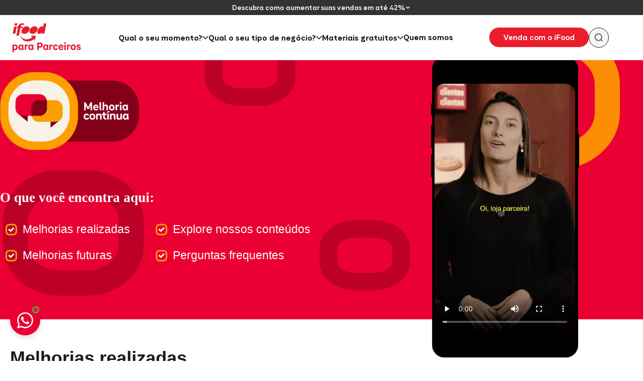

--- FILE ---
content_type: text/html; charset=UTF-8
request_url: https://blog-parceiros.ifood.com.br/melhoria-continua/
body_size: 59554
content:
<!DOCTYPE html>
<html lang="pt-BR">
<head><meta charset="UTF-8"><script>if(navigator.userAgent.match(/MSIE|Internet Explorer/i)||navigator.userAgent.match(/Trident\/7\..*?rv:11/i)){var href=document.location.href;if(!href.match(/[?&]nowprocket/)){if(href.indexOf("?")==-1){if(href.indexOf("#")==-1){document.location.href=href+"?nowprocket=1"}else{document.location.href=href.replace("#","?nowprocket=1#")}}else{if(href.indexOf("#")==-1){document.location.href=href+"&nowprocket=1"}else{document.location.href=href.replace("#","&nowprocket=1#")}}}}</script><script>(()=>{class RocketLazyLoadScripts{constructor(){this.v="2.0.4",this.userEvents=["keydown","keyup","mousedown","mouseup","mousemove","mouseover","mouseout","touchmove","touchstart","touchend","touchcancel","wheel","click","dblclick","input"],this.attributeEvents=["onblur","onclick","oncontextmenu","ondblclick","onfocus","onmousedown","onmouseenter","onmouseleave","onmousemove","onmouseout","onmouseover","onmouseup","onmousewheel","onscroll","onsubmit"]}async t(){this.i(),this.o(),/iP(ad|hone)/.test(navigator.userAgent)&&this.h(),this.u(),this.l(this),this.m(),this.k(this),this.p(this),this._(),await Promise.all([this.R(),this.L()]),this.lastBreath=Date.now(),this.S(this),this.P(),this.D(),this.O(),this.M(),await this.C(this.delayedScripts.normal),await this.C(this.delayedScripts.defer),await this.C(this.delayedScripts.async),await this.T(),await this.F(),await this.j(),await this.A(),window.dispatchEvent(new Event("rocket-allScriptsLoaded")),this.everythingLoaded=!0,this.lastTouchEnd&&await new Promise(t=>setTimeout(t,500-Date.now()+this.lastTouchEnd)),this.I(),this.H(),this.U(),this.W()}i(){this.CSPIssue=sessionStorage.getItem("rocketCSPIssue"),document.addEventListener("securitypolicyviolation",t=>{this.CSPIssue||"script-src-elem"!==t.violatedDirective||"data"!==t.blockedURI||(this.CSPIssue=!0,sessionStorage.setItem("rocketCSPIssue",!0))},{isRocket:!0})}o(){window.addEventListener("pageshow",t=>{this.persisted=t.persisted,this.realWindowLoadedFired=!0},{isRocket:!0}),window.addEventListener("pagehide",()=>{this.onFirstUserAction=null},{isRocket:!0})}h(){let t;function e(e){t=e}window.addEventListener("touchstart",e,{isRocket:!0}),window.addEventListener("touchend",function i(o){o.changedTouches[0]&&t.changedTouches[0]&&Math.abs(o.changedTouches[0].pageX-t.changedTouches[0].pageX)<10&&Math.abs(o.changedTouches[0].pageY-t.changedTouches[0].pageY)<10&&o.timeStamp-t.timeStamp<200&&(window.removeEventListener("touchstart",e,{isRocket:!0}),window.removeEventListener("touchend",i,{isRocket:!0}),"INPUT"===o.target.tagName&&"text"===o.target.type||(o.target.dispatchEvent(new TouchEvent("touchend",{target:o.target,bubbles:!0})),o.target.dispatchEvent(new MouseEvent("mouseover",{target:o.target,bubbles:!0})),o.target.dispatchEvent(new PointerEvent("click",{target:o.target,bubbles:!0,cancelable:!0,detail:1,clientX:o.changedTouches[0].clientX,clientY:o.changedTouches[0].clientY})),event.preventDefault()))},{isRocket:!0})}q(t){this.userActionTriggered||("mousemove"!==t.type||this.firstMousemoveIgnored?"keyup"===t.type||"mouseover"===t.type||"mouseout"===t.type||(this.userActionTriggered=!0,this.onFirstUserAction&&this.onFirstUserAction()):this.firstMousemoveIgnored=!0),"click"===t.type&&t.preventDefault(),t.stopPropagation(),t.stopImmediatePropagation(),"touchstart"===this.lastEvent&&"touchend"===t.type&&(this.lastTouchEnd=Date.now()),"click"===t.type&&(this.lastTouchEnd=0),this.lastEvent=t.type,t.composedPath&&t.composedPath()[0].getRootNode()instanceof ShadowRoot&&(t.rocketTarget=t.composedPath()[0]),this.savedUserEvents.push(t)}u(){this.savedUserEvents=[],this.userEventHandler=this.q.bind(this),this.userEvents.forEach(t=>window.addEventListener(t,this.userEventHandler,{passive:!1,isRocket:!0})),document.addEventListener("visibilitychange",this.userEventHandler,{isRocket:!0})}U(){this.userEvents.forEach(t=>window.removeEventListener(t,this.userEventHandler,{passive:!1,isRocket:!0})),document.removeEventListener("visibilitychange",this.userEventHandler,{isRocket:!0}),this.savedUserEvents.forEach(t=>{(t.rocketTarget||t.target).dispatchEvent(new window[t.constructor.name](t.type,t))})}m(){const t="return false",e=Array.from(this.attributeEvents,t=>"data-rocket-"+t),i="["+this.attributeEvents.join("],[")+"]",o="[data-rocket-"+this.attributeEvents.join("],[data-rocket-")+"]",s=(e,i,o)=>{o&&o!==t&&(e.setAttribute("data-rocket-"+i,o),e["rocket"+i]=new Function("event",o),e.setAttribute(i,t))};new MutationObserver(t=>{for(const n of t)"attributes"===n.type&&(n.attributeName.startsWith("data-rocket-")||this.everythingLoaded?n.attributeName.startsWith("data-rocket-")&&this.everythingLoaded&&this.N(n.target,n.attributeName.substring(12)):s(n.target,n.attributeName,n.target.getAttribute(n.attributeName))),"childList"===n.type&&n.addedNodes.forEach(t=>{if(t.nodeType===Node.ELEMENT_NODE)if(this.everythingLoaded)for(const i of[t,...t.querySelectorAll(o)])for(const t of i.getAttributeNames())e.includes(t)&&this.N(i,t.substring(12));else for(const e of[t,...t.querySelectorAll(i)])for(const t of e.getAttributeNames())this.attributeEvents.includes(t)&&s(e,t,e.getAttribute(t))})}).observe(document,{subtree:!0,childList:!0,attributeFilter:[...this.attributeEvents,...e]})}I(){this.attributeEvents.forEach(t=>{document.querySelectorAll("[data-rocket-"+t+"]").forEach(e=>{this.N(e,t)})})}N(t,e){const i=t.getAttribute("data-rocket-"+e);i&&(t.setAttribute(e,i),t.removeAttribute("data-rocket-"+e))}k(t){Object.defineProperty(HTMLElement.prototype,"onclick",{get(){return this.rocketonclick||null},set(e){this.rocketonclick=e,this.setAttribute(t.everythingLoaded?"onclick":"data-rocket-onclick","this.rocketonclick(event)")}})}S(t){function e(e,i){let o=e[i];e[i]=null,Object.defineProperty(e,i,{get:()=>o,set(s){t.everythingLoaded?o=s:e["rocket"+i]=o=s}})}e(document,"onreadystatechange"),e(window,"onload"),e(window,"onpageshow");try{Object.defineProperty(document,"readyState",{get:()=>t.rocketReadyState,set(e){t.rocketReadyState=e},configurable:!0}),document.readyState="loading"}catch(t){console.log("WPRocket DJE readyState conflict, bypassing")}}l(t){this.originalAddEventListener=EventTarget.prototype.addEventListener,this.originalRemoveEventListener=EventTarget.prototype.removeEventListener,this.savedEventListeners=[],EventTarget.prototype.addEventListener=function(e,i,o){o&&o.isRocket||!t.B(e,this)&&!t.userEvents.includes(e)||t.B(e,this)&&!t.userActionTriggered||e.startsWith("rocket-")||t.everythingLoaded?t.originalAddEventListener.call(this,e,i,o):(t.savedEventListeners.push({target:this,remove:!1,type:e,func:i,options:o}),"mouseenter"!==e&&"mouseleave"!==e||t.originalAddEventListener.call(this,e,t.savedUserEvents.push,o))},EventTarget.prototype.removeEventListener=function(e,i,o){o&&o.isRocket||!t.B(e,this)&&!t.userEvents.includes(e)||t.B(e,this)&&!t.userActionTriggered||e.startsWith("rocket-")||t.everythingLoaded?t.originalRemoveEventListener.call(this,e,i,o):t.savedEventListeners.push({target:this,remove:!0,type:e,func:i,options:o})}}J(t,e){this.savedEventListeners=this.savedEventListeners.filter(i=>{let o=i.type,s=i.target||window;return e!==o||t!==s||(this.B(o,s)&&(i.type="rocket-"+o),this.$(i),!1)})}H(){EventTarget.prototype.addEventListener=this.originalAddEventListener,EventTarget.prototype.removeEventListener=this.originalRemoveEventListener,this.savedEventListeners.forEach(t=>this.$(t))}$(t){t.remove?this.originalRemoveEventListener.call(t.target,t.type,t.func,t.options):this.originalAddEventListener.call(t.target,t.type,t.func,t.options)}p(t){let e;function i(e){return t.everythingLoaded?e:e.split(" ").map(t=>"load"===t||t.startsWith("load.")?"rocket-jquery-load":t).join(" ")}function o(o){function s(e){const s=o.fn[e];o.fn[e]=o.fn.init.prototype[e]=function(){return this[0]===window&&t.userActionTriggered&&("string"==typeof arguments[0]||arguments[0]instanceof String?arguments[0]=i(arguments[0]):"object"==typeof arguments[0]&&Object.keys(arguments[0]).forEach(t=>{const e=arguments[0][t];delete arguments[0][t],arguments[0][i(t)]=e})),s.apply(this,arguments),this}}if(o&&o.fn&&!t.allJQueries.includes(o)){const e={DOMContentLoaded:[],"rocket-DOMContentLoaded":[]};for(const t in e)document.addEventListener(t,()=>{e[t].forEach(t=>t())},{isRocket:!0});o.fn.ready=o.fn.init.prototype.ready=function(i){function s(){parseInt(o.fn.jquery)>2?setTimeout(()=>i.bind(document)(o)):i.bind(document)(o)}return"function"==typeof i&&(t.realDomReadyFired?!t.userActionTriggered||t.fauxDomReadyFired?s():e["rocket-DOMContentLoaded"].push(s):e.DOMContentLoaded.push(s)),o([])},s("on"),s("one"),s("off"),t.allJQueries.push(o)}e=o}t.allJQueries=[],o(window.jQuery),Object.defineProperty(window,"jQuery",{get:()=>e,set(t){o(t)}})}P(){const t=new Map;document.write=document.writeln=function(e){const i=document.currentScript,o=document.createRange(),s=i.parentElement;let n=t.get(i);void 0===n&&(n=i.nextSibling,t.set(i,n));const c=document.createDocumentFragment();o.setStart(c,0),c.appendChild(o.createContextualFragment(e)),s.insertBefore(c,n)}}async R(){return new Promise(t=>{this.userActionTriggered?t():this.onFirstUserAction=t})}async L(){return new Promise(t=>{document.addEventListener("DOMContentLoaded",()=>{this.realDomReadyFired=!0,t()},{isRocket:!0})})}async j(){return this.realWindowLoadedFired?Promise.resolve():new Promise(t=>{window.addEventListener("load",t,{isRocket:!0})})}M(){this.pendingScripts=[];this.scriptsMutationObserver=new MutationObserver(t=>{for(const e of t)e.addedNodes.forEach(t=>{"SCRIPT"!==t.tagName||t.noModule||t.isWPRocket||this.pendingScripts.push({script:t,promise:new Promise(e=>{const i=()=>{const i=this.pendingScripts.findIndex(e=>e.script===t);i>=0&&this.pendingScripts.splice(i,1),e()};t.addEventListener("load",i,{isRocket:!0}),t.addEventListener("error",i,{isRocket:!0}),setTimeout(i,1e3)})})})}),this.scriptsMutationObserver.observe(document,{childList:!0,subtree:!0})}async F(){await this.X(),this.pendingScripts.length?(await this.pendingScripts[0].promise,await this.F()):this.scriptsMutationObserver.disconnect()}D(){this.delayedScripts={normal:[],async:[],defer:[]},document.querySelectorAll("script[type$=rocketlazyloadscript]").forEach(t=>{t.hasAttribute("data-rocket-src")?t.hasAttribute("async")&&!1!==t.async?this.delayedScripts.async.push(t):t.hasAttribute("defer")&&!1!==t.defer||"module"===t.getAttribute("data-rocket-type")?this.delayedScripts.defer.push(t):this.delayedScripts.normal.push(t):this.delayedScripts.normal.push(t)})}async _(){await this.L();let t=[];document.querySelectorAll("script[type$=rocketlazyloadscript][data-rocket-src]").forEach(e=>{let i=e.getAttribute("data-rocket-src");if(i&&!i.startsWith("data:")){i.startsWith("//")&&(i=location.protocol+i);try{const o=new URL(i).origin;o!==location.origin&&t.push({src:o,crossOrigin:e.crossOrigin||"module"===e.getAttribute("data-rocket-type")})}catch(t){}}}),t=[...new Map(t.map(t=>[JSON.stringify(t),t])).values()],this.Y(t,"preconnect")}async G(t){if(await this.K(),!0!==t.noModule||!("noModule"in HTMLScriptElement.prototype))return new Promise(e=>{let i;function o(){(i||t).setAttribute("data-rocket-status","executed"),e()}try{if(navigator.userAgent.includes("Firefox/")||""===navigator.vendor||this.CSPIssue)i=document.createElement("script"),[...t.attributes].forEach(t=>{let e=t.nodeName;"type"!==e&&("data-rocket-type"===e&&(e="type"),"data-rocket-src"===e&&(e="src"),i.setAttribute(e,t.nodeValue))}),t.text&&(i.text=t.text),t.nonce&&(i.nonce=t.nonce),i.hasAttribute("src")?(i.addEventListener("load",o,{isRocket:!0}),i.addEventListener("error",()=>{i.setAttribute("data-rocket-status","failed-network"),e()},{isRocket:!0}),setTimeout(()=>{i.isConnected||e()},1)):(i.text=t.text,o()),i.isWPRocket=!0,t.parentNode.replaceChild(i,t);else{const i=t.getAttribute("data-rocket-type"),s=t.getAttribute("data-rocket-src");i?(t.type=i,t.removeAttribute("data-rocket-type")):t.removeAttribute("type"),t.addEventListener("load",o,{isRocket:!0}),t.addEventListener("error",i=>{this.CSPIssue&&i.target.src.startsWith("data:")?(console.log("WPRocket: CSP fallback activated"),t.removeAttribute("src"),this.G(t).then(e)):(t.setAttribute("data-rocket-status","failed-network"),e())},{isRocket:!0}),s?(t.fetchPriority="high",t.removeAttribute("data-rocket-src"),t.src=s):t.src="data:text/javascript;base64,"+window.btoa(unescape(encodeURIComponent(t.text)))}}catch(i){t.setAttribute("data-rocket-status","failed-transform"),e()}});t.setAttribute("data-rocket-status","skipped")}async C(t){const e=t.shift();return e?(e.isConnected&&await this.G(e),this.C(t)):Promise.resolve()}O(){this.Y([...this.delayedScripts.normal,...this.delayedScripts.defer,...this.delayedScripts.async],"preload")}Y(t,e){this.trash=this.trash||[];let i=!0;var o=document.createDocumentFragment();t.forEach(t=>{const s=t.getAttribute&&t.getAttribute("data-rocket-src")||t.src;if(s&&!s.startsWith("data:")){const n=document.createElement("link");n.href=s,n.rel=e,"preconnect"!==e&&(n.as="script",n.fetchPriority=i?"high":"low"),t.getAttribute&&"module"===t.getAttribute("data-rocket-type")&&(n.crossOrigin=!0),t.crossOrigin&&(n.crossOrigin=t.crossOrigin),t.integrity&&(n.integrity=t.integrity),t.nonce&&(n.nonce=t.nonce),o.appendChild(n),this.trash.push(n),i=!1}}),document.head.appendChild(o)}W(){this.trash.forEach(t=>t.remove())}async T(){try{document.readyState="interactive"}catch(t){}this.fauxDomReadyFired=!0;try{await this.K(),this.J(document,"readystatechange"),document.dispatchEvent(new Event("rocket-readystatechange")),await this.K(),document.rocketonreadystatechange&&document.rocketonreadystatechange(),await this.K(),this.J(document,"DOMContentLoaded"),document.dispatchEvent(new Event("rocket-DOMContentLoaded")),await this.K(),this.J(window,"DOMContentLoaded"),window.dispatchEvent(new Event("rocket-DOMContentLoaded"))}catch(t){console.error(t)}}async A(){try{document.readyState="complete"}catch(t){}try{await this.K(),this.J(document,"readystatechange"),document.dispatchEvent(new Event("rocket-readystatechange")),await this.K(),document.rocketonreadystatechange&&document.rocketonreadystatechange(),await this.K(),this.J(window,"load"),window.dispatchEvent(new Event("rocket-load")),await this.K(),window.rocketonload&&window.rocketonload(),await this.K(),this.allJQueries.forEach(t=>t(window).trigger("rocket-jquery-load")),await this.K(),this.J(window,"pageshow");const t=new Event("rocket-pageshow");t.persisted=this.persisted,window.dispatchEvent(t),await this.K(),window.rocketonpageshow&&window.rocketonpageshow({persisted:this.persisted})}catch(t){console.error(t)}}async K(){Date.now()-this.lastBreath>45&&(await this.X(),this.lastBreath=Date.now())}async X(){return document.hidden?new Promise(t=>setTimeout(t)):new Promise(t=>requestAnimationFrame(t))}B(t,e){return e===document&&"readystatechange"===t||(e===document&&"DOMContentLoaded"===t||(e===window&&"DOMContentLoaded"===t||(e===window&&"load"===t||e===window&&"pageshow"===t)))}static run(){(new RocketLazyLoadScripts).t()}}RocketLazyLoadScripts.run()})();</script>
    
    <meta name="viewport" content="width=device-width, initial-scale=1, viewport-fit=cover">
    <link rel="profile" href="https://gmpg.org/xfn/11">
    <style id="ifp-positioning-fix"></style><meta name='robots' content='index, follow, max-image-preview:large, max-snippet:-1, max-video-preview:-1' />

	<!-- This site is optimized with the Yoast SEO plugin v26.6 - https://yoast.com/wordpress/plugins/seo/ -->
	<title>Espaço de Melhoria Contínua | Blog iFood Parceiros</title>
<link data-rocket-prefetch href="https://ifood.my.salesforce.com" rel="dns-prefetch">
<style id="wpr-usedcss">html{position:relative!important;z-index:1!important}body{position:relative!important;z-index:2!important;contain:none!important}#main,#main *{contain:none!important}.ifp-menu-mobile-overlay{contain:none!important;z-index:1050!important;transform:translateZ(0)!important;will-change:transform!important;position:fixed!important}.ifp-mobile-menu-content{contain:none!important}.ifp-mobile-menu-sections{contain:none!important}body.ifp-mobile-menu-open{overflow:hidden!important;position:fixed!important;width:100%!important;height:100%!important}body.ifp-mobile-menu-open .ifp-menu-mobile-overlay{overflow-y:auto!important}.ifp-menu-mobile-overlay{transform:translateX(100%)!important}.ifp-menu-mobile-overlay.is-open{transform:translateX(0)!important}img:is([sizes=auto i],[sizes^="auto," i]){contain-intrinsic-size:3000px 1500px}.jet-listing .slick-list{position:relative;display:block;overflow:hidden;margin:0;padding:0}.jet-listing .slick-list:focus{outline:0}.jet-listing .slick-track{position:relative;top:0;left:0;display:block;margin-left:auto;margin-right:auto}.jet-listing .slick-track:after,.jet-listing .slick-track:before{display:table;content:""}.jet-listing .slick-track:after{clear:both}.jet-listing .slick-slide{display:none;float:left;height:100%;min-height:1px}.jet-listing .slick-initialized .slick-slide{display:block}.jet-listing-grid[data-lazy-load]{min-height:1px}.jet-listing-grid__item{padding:10px;box-sizing:border-box}a:has(>.jet-engine-lightbox-icon):before{display:none}:root{--wp--preset--aspect-ratio--square:1;--wp--preset--aspect-ratio--4-3:4/3;--wp--preset--aspect-ratio--3-4:3/4;--wp--preset--aspect-ratio--3-2:3/2;--wp--preset--aspect-ratio--2-3:2/3;--wp--preset--aspect-ratio--16-9:16/9;--wp--preset--aspect-ratio--9-16:9/16;--wp--preset--color--black:#000000;--wp--preset--color--cyan-bluish-gray:#abb8c3;--wp--preset--color--white:#ffffff;--wp--preset--color--pale-pink:#f78da7;--wp--preset--color--vivid-red:#cf2e2e;--wp--preset--color--luminous-vivid-orange:#ff6900;--wp--preset--color--luminous-vivid-amber:#fcb900;--wp--preset--color--light-green-cyan:#7bdcb5;--wp--preset--color--vivid-green-cyan:#00d084;--wp--preset--color--pale-cyan-blue:#8ed1fc;--wp--preset--color--vivid-cyan-blue:#0693e3;--wp--preset--color--vivid-purple:#9b51e0;--wp--preset--color--ifp-primary:#EA1D2C;--wp--preset--color--ifp-primary-dark:#EB0033;--wp--preset--color--ifp-secondary:#FFD500;--wp--preset--color--ifp-accent:#00754A;--wp--preset--color--ifp-white:#FFFFFF;--wp--preset--color--ifp-black:#1A1A1A;--wp--preset--color--ifp-gray-50:#F9FAFB;--wp--preset--color--ifp-gray-100:#F3F4F6;--wp--preset--color--ifp-gray-200:#E5E7EB;--wp--preset--color--ifp-gray-300:#D1D5DB;--wp--preset--color--ifp-gray-400:#9CA3AF;--wp--preset--color--ifp-gray-500:#6B7280;--wp--preset--color--ifp-gray-600:#4B5563;--wp--preset--color--ifp-gray-700:#374151;--wp--preset--color--ifp-gray-800:#1F2937;--wp--preset--color--ifp-gray-900:#111827;--wp--preset--color--ifp-success:#10B981;--wp--preset--color--ifp-warning:#F59E0B;--wp--preset--color--ifp-error:#EF4444;--wp--preset--color--ifp-info:#3B82F6;--wp--preset--gradient--vivid-cyan-blue-to-vivid-purple:linear-gradient(135deg,rgb(6, 147, 227) 0%,rgb(155, 81, 224) 100%);--wp--preset--gradient--light-green-cyan-to-vivid-green-cyan:linear-gradient(135deg,rgb(122, 220, 180) 0%,rgb(0, 208, 130) 100%);--wp--preset--gradient--luminous-vivid-amber-to-luminous-vivid-orange:linear-gradient(135deg,rgb(252, 185, 0) 0%,rgb(255, 105, 0) 100%);--wp--preset--gradient--luminous-vivid-orange-to-vivid-red:linear-gradient(135deg,rgb(255, 105, 0) 0%,rgb(207, 46, 46) 100%);--wp--preset--gradient--very-light-gray-to-cyan-bluish-gray:linear-gradient(135deg,rgb(238, 238, 238) 0%,rgb(169, 184, 195) 100%);--wp--preset--gradient--cool-to-warm-spectrum:linear-gradient(135deg,rgb(74, 234, 220) 0%,rgb(151, 120, 209) 20%,rgb(207, 42, 186) 40%,rgb(238, 44, 130) 60%,rgb(251, 105, 98) 80%,rgb(254, 248, 76) 100%);--wp--preset--gradient--blush-light-purple:linear-gradient(135deg,rgb(255, 206, 236) 0%,rgb(152, 150, 240) 100%);--wp--preset--gradient--blush-bordeaux:linear-gradient(135deg,rgb(254, 205, 165) 0%,rgb(254, 45, 45) 50%,rgb(107, 0, 62) 100%);--wp--preset--gradient--luminous-dusk:linear-gradient(135deg,rgb(255, 203, 112) 0%,rgb(199, 81, 192) 50%,rgb(65, 88, 208) 100%);--wp--preset--gradient--pale-ocean:linear-gradient(135deg,rgb(255, 245, 203) 0%,rgb(182, 227, 212) 50%,rgb(51, 167, 181) 100%);--wp--preset--gradient--electric-grass:linear-gradient(135deg,rgb(202, 248, 128) 0%,rgb(113, 206, 126) 100%);--wp--preset--gradient--midnight:linear-gradient(135deg,rgb(2, 3, 129) 0%,rgb(40, 116, 252) 100%);--wp--preset--gradient--ifp-primary-gradient:linear-gradient(135deg, #EA1D2C 0%, #EB0033 100%);--wp--preset--gradient--ifp-secondary-gradient:linear-gradient(135deg, #FFD500 0%, #F59E0B 100%);--wp--preset--font-size--small:14px;--wp--preset--font-size--medium:16px;--wp--preset--font-size--large:18px;--wp--preset--font-size--x-large:24px;--wp--preset--font-size--caption:12px;--wp--preset--font-size--xx-large:28px;--wp--preset--font-size--xxx-large:35px;--wp--preset--font-size--huge:48px;--wp--preset--font-family--ifp-font-family:"TipoiFoodVariable",-apple-system,BlinkMacSystemFont,"Segoe UI",Roboto,Oxygen-Sans,Ubuntu,Cantarell,"Helvetica Neue",sans-serif;--wp--preset--font-family--system-font:-apple-system,BlinkMacSystemFont,"Segoe UI",Roboto,Oxygen-Sans,Ubuntu,Cantarell,"Helvetica Neue",sans-serif;--wp--preset--spacing--20:0.5rem;--wp--preset--spacing--30:1rem;--wp--preset--spacing--40:1.5rem;--wp--preset--spacing--50:2rem;--wp--preset--spacing--60:2.5rem;--wp--preset--spacing--70:3rem;--wp--preset--spacing--80:5.06rem;--wp--preset--spacing--10:0.25rem;--wp--preset--shadow--natural:6px 6px 9px rgba(0, 0, 0, .2);--wp--preset--shadow--deep:12px 12px 50px rgba(0, 0, 0, .4);--wp--preset--shadow--sharp:6px 6px 0px rgba(0, 0, 0, .2);--wp--preset--shadow--outlined:6px 6px 0px -3px rgb(255, 255, 255),6px 6px rgb(0, 0, 0);--wp--preset--shadow--crisp:6px 6px 0px rgb(0, 0, 0)}:root{--wp--style--global--content-size:1280px;--wp--style--global--wide-size:1400px}:where(body){margin:0}:where(.wp-site-blocks)>*{margin-block-start:24px;margin-block-end:0}:where(.wp-site-blocks)>:first-child{margin-block-start:0}:where(.wp-site-blocks)>:last-child{margin-block-end:0}:root{--wp--style--block-gap:24px}:root :where(.is-layout-flow)>:first-child{margin-block-start:0}:root :where(.is-layout-flow)>:last-child{margin-block-end:0}:root :where(.is-layout-flow)>*{margin-block-start:24px;margin-block-end:0}:root :where(.is-layout-constrained)>:first-child{margin-block-start:0}:root :where(.is-layout-constrained)>:last-child{margin-block-end:0}:root :where(.is-layout-constrained)>*{margin-block-start:24px;margin-block-end:0}:root :where(.is-layout-flex){gap:24px}:root :where(.is-layout-grid){gap:24px}body{background-color:var(--wp--preset--color--ifp-white);color:var(--wp--preset--color--ifp-gray-900);font-family:var(--wp--preset--font-family--ifp-font-family);font-size:var(--wp--preset--font-size--large);font-weight:400;line-height:1.6;--wp--style--root--padding-top:0px;--wp--style--root--padding-right:0px;--wp--style--root--padding-bottom:0px;--wp--style--root--padding-left:0px}a:where(:not(.wp-element-button)){color:var(--wp--preset--color--ifp-primary);text-decoration:underline}:root :where(a:where(:not(.wp-element-button)):hover){color:var(--wp--preset--color--ifp-primary-dark)}h1,h2,h3,h4{color:var(--wp--preset--color--ifp-gray-900);font-family:var(--wp--preset--font-family--ifp-font-family);font-weight:700;line-height:1.2}h1{color:var(--wp--preset--color--ifp-primary-dark);font-size:var(--wp--preset--font-size--huge);line-height:1.1}h2{color:var(--wp--preset--color--ifp-primary-dark);font-size:var(--wp--preset--font-size--xxx-large);line-height:1.15}h3{font-size:var(--wp--preset--font-size--xx-large);line-height:1.2}h4{font-size:var(--wp--preset--font-size--x-large);line-height:1.3}:root :where(.wp-element-button,.wp-block-button__link){background-color:var(--wp--preset--color--ifp-primary);border-radius:100px;border-width:0;color:var(--wp--preset--color--ifp-white);font-family:var(--wp--preset--font-family--ifp-font-family);font-size:var(--wp--preset--font-size--medium);font-style:inherit;font-weight:600;letter-spacing:inherit;line-height:inherit;padding-top:.75rem;padding-right:1.5rem;padding-bottom:.75rem;padding-left:1.5rem;text-decoration:none;text-transform:inherit}:root :where(.wp-element-button:hover,.wp-block-button__link:hover){background-color:var(--wp--preset--color--ifp-primary-dark)}:root :where(.wp-block-pullquote){font-size:1.5em;line-height:1.6}:root :where(p){font-size:var(--wp--preset--font-size--large);line-height:1.6}:root :where(.wp-block-quote){border-color:var(--wp--preset--color--ifp-primary);border-width:0 0 0 4px;border-style:solid;padding-left:1.5rem}@font-face{font-family:TipoiFoodVariable;src:url('https://blog-parceiros.ifood.com.br/wp-content/themes/blog-parceiros/assets/fonts/TipoiFoodVariable.woff2') format('woff2'),url('https://blog-parceiros.ifood.com.br/wp-content/themes/blog-parceiros/assets/fonts/TipoiFoodVariable.ttf') format('truetype');font-weight:100 900;font-style:normal;font-display:swap;size-adjust:100%}:root{--ifp-color-primary:#ea1d2c;--ifp-color-primary-dark:#EB0033;--ifp-color-primary-bordo:#890019;--ifp-color-secondary:#FFD500;--ifp-color-accent:#00754A;--ifp-mcolor-begeclaro:#FEF5F0;--ifp-color-gray-50:#F9FAFB;--ifp-color-gray-100:#F3F4F6;--ifp-color-gray-200:#E5E7EB;--ifp-color-gray-300:#D1D5DB;--ifp-color-gray-400:#9CA3AF;--ifp-color-gray-500:#6B7280;--ifp-color-gray-600:#4B5563;--ifp-color-gray-700:#374151;--ifp-color-gray-800:#1F2937;--ifp-color-gray-900:#111827;--ifp-color-success:#10B981;--ifp-color-warning:#F59E0B;--ifp-color-error:#EF4444;--ifp-color-info:#3B82F6;--ifp-menu-bg-mobile:#FEF5F0;--ifp-menu-card-moment-bg:#FDF8F1;--ifp-menu-text-active:#EA1D2C;--ifp-menu-hover-bg:rgba(0, 0, 0, .05);--ifp-font-primary:'TipoiFoodVariable',sans-serif;--ifp-font-weight-light:300;--ifp-font-weight-regular:400;--ifp-font-weight-medium:500;--ifp-font-weight-semibold:600;--ifp-font-weight-bold:700;--ifp-font-weight-black:900;--ifp-spacing-xs:0.25rem;--ifp-spacing-sm:0.5rem;--ifp-spacing-md:1rem;--ifp-spacing-lg:1.5rem;--ifp-spacing-xl:2rem;--ifp-spacing-2xl:2.5rem;--ifp-spacing-3xl:3rem;--ifp-radius-sm:0.25rem;--ifp-radius-md:0.5rem;--ifp-radius-lg:0.75rem;--ifp-radius-xl:1rem;--ifp-radius-full:9999px;--ifp-shadow-sm:0 1px 2px 0 rgba(0, 0, 0, .05);--ifp-shadow-md:0 4px 6px -1px rgba(0, 0, 0, .1);--ifp-shadow-lg:0 10px 15px -3px rgba(0, 0, 0, .1);--ifp-shadow-xl:0 20px 25px -5px rgba(0, 0, 0, .1);--ifp-transition-fast:0.15s ease-out;--ifp-transition-normal:0.3s ease-out;--ifp-transition-slow:0.5s ease-out;--ifp-z-dropdown:1000;--ifp-z-sticky:1020;--ifp-z-fixed:1030;--ifp-z-modal:1040;--ifp-z-popover:1050;--ifp-z-tooltip:1060;--ifp-z-toast:1070;--ifp-bp-xs:320px;--ifp-bp-sm:576px;--ifp-bp-md:768px;--ifp-bp-lg:992px;--ifp-bp-xl:1200px;--ifp-bp-xxl:1400px}.ifp-container{width:100%;max-width:1280px;margin:0 auto;padding:0 20px;box-sizing:border-box}@media (max-width:768px){.ifp-container{padding:0 16px}}@media (max-width:480px){.ifp-container{padding:0 12px}}.ifp-menu-dropdown{position:absolute;top:100%;left:0;background:var(--ifp-color-white);border-radius:var(--ifp-radius-xl);box-shadow:var(--ifp-shadow-xl);opacity:0;visibility:hidden;transform:translateY(-10px);transition:all var(--ifp-transition-normal);z-index:var(--ifp-z-dropdown)}.ifp-menu-dropdown.is-open{opacity:1;visibility:visible;transform:translateY(0)}.ifp-menu-mobile-overlay{position:fixed;top:0;left:0;width:100vw;height:100vh;background:var(--ifp-menu-bg-mobile);z-index:var(--ifp-z-modal);opacity:0;visibility:hidden;transform:translateX(-100%);transition:all var(--ifp-transition-normal);overflow-y:auto;-webkit-overflow-scrolling:touch}.ifp-menu-mobile-overlay.is-open{opacity:1;visibility:visible;transform:translateX(0)}.ifp-menu-item{display:flex;align-items:center;gap:var(--ifp-spacing-sm);padding:var(--ifp-spacing-sm) var(--ifp-spacing-md);border-radius:var(--ifp-radius-md);transition:background-color var(--ifp-transition-fast);text-decoration:none;color:var(--ifp-color-gray-700)}.ifp-menu-item:hover{background-color:var(--ifp-menu-hover-bg);text-decoration:none;color:var(--ifp-color-gray-700)}.ifp-menu-item__icon{width:24px;height:24px;flex-shrink:0}.ifp-menu-item__text{font-weight:var(--ifp-font-weight-medium);font-size:.875rem}.ifp-moment-card{display:flex;flex-direction:column;align-items:center;padding:var(--ifp-spacing-md);background:var(--ifp-menu-card-moment-bg);border-radius:var(--ifp-radius-lg);text-align:center;transition:all var(--ifp-transition-fast);text-decoration:none;color:var(--ifp-color-gray-700);flex:1}.ifp-moment-card:hover{background:var(--ifp-color-gray-100);text-decoration:none;color:var(--ifp-color-gray-700)}.ifp-moment-card__icon{width:48px;height:48px;margin-bottom:var(--ifp-spacing-sm)}.ifp-moment-card__title{font-weight:var(--ifp-font-weight-semibold);font-size:.875rem;margin-bottom:var(--ifp-spacing-xs)}.ifp-moment-card__cta{font-size:.75rem;color:var(--ifp-color-primary);display:flex;align-items:center;gap:4px}.ifp-featured-posts{display:flex;flex-direction:column;gap:var(--ifp-spacing-sm)}.ifp-featured-post{display:flex;align-items:flex-start;gap:var(--ifp-spacing-sm);padding:var(--ifp-spacing-sm);background:var(--ifp-color-gray-50);border-radius:var(--ifp-radius-md);text-decoration:none;color:var(--ifp-color-gray-700);transition:background-color var(--ifp-transition-fast)}.ifp-featured-post:hover{background:var(--ifp-color-gray-100);text-decoration:none;color:var(--ifp-color-gray-700)}.ifp-featured-post__icon{width:16px;height:16px;flex-shrink:0;margin-top:2px}.ifp-featured-post__text{font-size:.75rem;line-height:1.4}@media (prefers-reduced-motion:reduce){.ifp-menu-dropdown,.ifp-menu-item,.ifp-menu-mobile-overlay,.ifp-moment-card{transition:none}.ifp-menu-item:hover,.ifp-moment-card:hover{transform:none}}.ifp-skip-links{position:fixed;top:0;left:0;z-index:999999;font-family:-apple-system,BlinkMacSystemFont,'Segoe UI',Roboto,sans-serif}.ifp-skip-link{position:absolute!important;left:-10000px!important;top:auto!important;width:1px!important;height:1px!important;overflow:hidden!important;padding:8px 16px;background:var(--ifp-color-primary,#eb0033);color:#fff!important;text-decoration:none!important;font-weight:600;font-size:14px;border-radius:8px;box-shadow:0 4px 12px rgba(0,0,0,.5);margin:4px}.ifp-skip-link:focus{position:fixed!important;left:20px!important;top:20px!important;width:auto!important;height:auto!important;overflow:visible!important;outline:#fff solid 2px;outline-offset:2px;z-index:999999}.ifp-skip-link:hover:focus{background:var(--ifp-color-secondary,#2d3748)}.sr-only{position:absolute!important;width:1px!important;height:1px!important;padding:0!important;margin:-1px!important;overflow:hidden!important;clip:rect(0,0,0,0)!important;white-space:nowrap!important;border:0!important}[tabindex]:focus,a:focus,button:focus,input:focus,select:focus,textarea:focus{outline:2px solid var(--ifp-color-primary,#EB0033)!important;outline-offset:2px!important;box-shadow:0 0 0 4px rgba(235,0,51,.2)!important}a{text-decoration-skip-ink:auto}.ifp-comments-toggle-new:focus,.ifp-floating-btn--toggle:focus{transform:scale(1.05);box-shadow:0 0 0 4px rgba(235,0,51,.3)!important}.ifp-toc-link:focus{outline:2px solid var(--ifp-color-primary,#EB0033)!important;outline-offset:2px!important}@media (prefers-contrast:high){.ifp-skip-link{background:#000!important;color:#fff!important;border:2px solid #fff}[tabindex]:focus,a:focus,button:focus,input:focus,select:focus,textarea:focus{outline:#000 solid 3px!important;outline-offset:2px!important;box-shadow:none!important}.ifp-toc-link:focus{outline:#000 solid 3px!important;outline-offset:2px!important}}@media (prefers-reduced-motion:reduce){.ifp-skip-link{transition:none}.ifp-toc-link{transition:none}.ifp-comments-toggle-new:focus,.ifp-floating-btn--toggle:focus{transform:none}*{animation-duration:0s!important;animation-iteration-count:1!important;transition-duration:0s!important}}@media (prefers-color-scheme:dark){.ifp-skip-link{background:#fff;color:#000!important}}@media (max-width:768px){.ifp-skip-link{min-height:44px;display:flex;align-items:center;font-size:16px}}@media print{.ifp-skip-links{display:none}a[href]:after{content:" (" attr(href) ")";font-size:12px;color:#666}a[href^="#"]:after{content:""}}[role=button],button,input[type=button],input[type=submit]{cursor:pointer}[role=button][aria-disabled=true],button:disabled{cursor:not-allowed;opacity:.6}.ifp-comments-content[aria-hidden=true],.ifp-floating-buttons__secondary[aria-hidden=true]{display:none}.ifp-comments-content[aria-hidden=false],.ifp-floating-buttons__secondary[aria-hidden=false]{display:block}.ifp-comments-toggle-new[aria-expanded=false]+.ifp-comments-content{display:none}.ifp-comments-toggle-new[aria-expanded=true]+.ifp-comments-content{display:block}:root{--ifp-nav-primary:#EA1D2C;--ifp-nav-primary-dark:#D01525;--ifp-nav-text:#1A1A1A;--ifp-nav-text-light:#666666;--ifp-nav-bg-light:#F5F5F5;--ifp-nav-bg-hover:#EEEEEE;--ifp-nav-bg-cream:#FDF8F1;--ifp-nav-bg-mobile:#FEF5F0;--ifp-nav-border:#F0F0F0;--ifp-nav-white:#FFFFFF;--ifp-nav-transition:all 0.2s ease;--ifp-nav-transition-transform:transform 0.2s ease;--ifp-nav-transition-slow:all 0.3s ease;--ifp-nav-header-height:90px;--ifp-nav-border-radius:12px;--ifp-nav-border-radius-small:8px;--ifp-nav-border-radius-button:40px;--ifp-nav-shadow:0 12px 40px rgba(0, 0, 0, .15);--ifp-nav-reset:none}.ifp-main-header *{box-sizing:border-box;margin:0;padding:0}body{margin-top:0;padding-top:90px!important}body.has-expandable-banner{padding-top:120px!important}body.has-expandable-banner .ifp-main-header{top:30px!important}body.has-expandable-banner .site-content,body.has-expandable-banner.page .site-content{margin-top:0!important}body.has-expandable-banner .ifp-menu-dropdown{top:90px!important}body:not(.has-expandable-banner){padding-top:70px!important}body:not(.has-expandable-banner) .ifp-main-header{top:0!important}body:not(.has-expandable-banner) .ifp-menu-dropdown{top:90px!important}@media (max-width:768px){body{padding-top:80px!important;min-height:100vh;contain:layout}body.has-expandable-banner{padding-top:110px!important}.ifp-main-header{position:fixed!important;top:0!important;z-index:1001!important;height:80px!important;contain:layout style!important}body.has-expandable-banner .ifp-main-header{top:30px!important}body.has-expandable-banner .site-content,body.has-expandable-banner.page .site-content{margin-top:0!important}body.has-expandable-banner .ifp-menu-mobile-overlay{top:110px!important;height:calc(100vh - 110px)!important}body>.ifp-main-header+*{margin-top:80px}}@media (max-width:480px){body{padding-top:70px!important}body.has-expandable-banner{padding-top:100px!important}body.has-expandable-banner .ifp-menu-mobile-overlay{top:70px!important;height:calc(100vh - 100px)!important}.ifp-main-header{height:70px!important;contain:layout style!important}body>.ifp-main-header+*{margin-top:0}}.ifp-main-header{position:fixed;top:0;left:0;right:0;z-index:1000;background:var(--ifp-nav-white);border-bottom:1px solid var(--ifp-nav-border);height:var(--ifp-nav-header-height);font-family:TipoiFoodVariable,-apple-system,BlinkMacSystemFont,'Segoe UI',Roboto,sans-serif;contain:layout style;will-change:auto}.ifp-main-header .ifp-container{max-width:1280px;margin:0 auto;padding:0 24px;height:100%;contain:layout}.ifp-main-nav{display:flex;align-items:center;justify-content:space-between;height:100%;position:relative;contain:layout}.ifp-nav-logo img{height:61px!important;width:140px!important;max-width:140px!important;max-height:61px!important;min-width:140px!important;min-height:61px!important;display:block!important;aspect-ratio:140/61!important;contain:layout!important;object-fit:contain!important}.ifp-nav-desktop{display:flex;align-items:center;height:100%;flex:1;justify-content:center;margin:0 40px}.ifp-nav-menu{display:flex;align-items:center;list-style:none;margin:0;padding:0;height:100%;gap:40px}.ifp-nav-item{position:relative;height:100%;display:flex;align-items:center;font-weight:700}.ifp-nav-link{display:flex;align-items:center;gap:8px;height:100%;color:var(--ifp-nav-text);font-size:16px!important;font-weight:700!important;text-decoration:var(--ifp-nav-reset);background:var(--ifp-nav-reset);border:var(--ifp-nav-reset);cursor:pointer;font-family:inherit;transition:var(--ifp-nav-transition);white-space:nowrap}.ifp-nav-link:hover{color:var(--ifp-nav-primary)}body .ifp-main-header .ifp-nav-link,body .ifp-main-header .ifp-nav-link:link,body .ifp-main-header .ifp-nav-link:visited{color:var(--ifp-nav-text)!important;text-decoration:var(--ifp-nav-reset)!important;background:var(--ifp-nav-reset)!important;border:var(--ifp-nav-reset)!important;box-shadow:var(--ifp-nav-reset)!important;padding:0!important;margin:0!important}body .ifp-main-header .ifp-nav-item.has-dropdown .ifp-nav-link[aria-expanded=true],body .ifp-main-header .ifp-nav-item.has-dropdown:hover .ifp-nav-link,body .ifp-main-header .ifp-nav-link:hover{color:var(--ifp-nav-primary)!important;text-decoration:var(--ifp-nav-reset)!important;background:var(--ifp-nav-reset)!important}.ifp-nav-chevron{color:var(--ifp-nav-text);transition:var(--ifp-nav-transition-transform),color .2s ease;width:12px;height:12px}.ifp-nav-item.has-dropdown .ifp-nav-link[aria-expanded=true],.ifp-nav-item.has-dropdown:hover .ifp-nav-link{color:var(--ifp-nav-primary)}.ifp-nav-item.has-dropdown .ifp-nav-link[aria-expanded=true] .ifp-nav-chevron,.ifp-nav-item.has-dropdown:hover .ifp-nav-chevron{transform:rotate(180deg);color:var(--ifp-nav-primary)}.ifp-nav-actions{display:flex;align-items:center;gap:12px;flex-shrink:0}.ifp-search-btn{display:flex;align-items:center;justify-content:center;width:40px;height:40px;background:var(--ifp-nav-bg-light);border:1px solid var(--ifp-nav-text);cursor:pointer;border-radius:50%;transition:var(--ifp-nav-transition);color:var(--ifp-nav-text-light);position:relative}.ifp-search-btn svg{width:20px;height:20px;stroke-width:2.5}.ifp-search-btn:hover{background:var(--ifp-nav-bg-hover);color:var(--ifp-nav-primary)}body .ifp-main-header .ifp-search-btn{width:40px!important;height:40px!important;background:#f5f5f5!important;border:1px solid #1a1a1a!important;border-radius:50%!important;color:#666!important;padding:0!important;margin:0!important;box-shadow:none!important;min-width:40px!important;max-width:40px!important;display:flex!important;align-items:center!important;justify-content:center!important;position:relative!important}body .ifp-main-header .ifp-search-btn svg{width:20px!important;height:20px!important;position:absolute!important;top:50%!important;left:50%!important;transform:translate(-50%,-50%)!important}body .ifp-main-header .ifp-search-btn:hover{background:#eee!important;color:#ea1d2c!important;border:1px solid #1a1a1a!important;box-shadow:none!important}.ifp-cta-button{background:var(--ifp-nav-primary);color:var(--ifp-nav-white);padding:10px 28px;border-radius:var(--ifp-nav-border-radius-button);text-decoration:var(--ifp-nav-reset);font-size:16px;font-weight:600;transition:var(--ifp-nav-transition);border:var(--ifp-nav-reset);cursor:pointer;font-family:inherit;white-space:nowrap}.ifp-cta-button:hover{background:var(--ifp-nav-primary-dark);transform:translateY(-1px);color:var(--ifp-nav-white);text-decoration:var(--ifp-nav-reset)}body .ifp-main-header .ifp-cta-button,body .ifp-main-header .ifp-cta-button:link,body .ifp-main-header .ifp-cta-button:visited{background:#ea1d2c!important;color:#fff!important;padding:10px 28px!important;border-radius:30px!important;text-decoration:none!important;font-size:16px!important;font-weight:600!important;border:none!important;box-shadow:none!important;margin:0!important;display:inline-block!important;line-height:normal!important}body .ifp-main-header .ifp-cta-button:hover{background:#d01525!important;color:#fff!important;text-decoration:none!important;border:none!important;box-shadow:none!important}.ifp-mobile-toggle{display:none;align-items:center;justify-content:center;width:44px;height:44px;min-width:44px;min-height:44px;background:#f5f5f5;border:none;cursor:pointer;border-radius:6px;transition:background-color .2s ease;position:relative;padding:8px;flex-shrink:0;contain:layout}.ifp-mobile-toggle:hover{background:#eee}.ifp-mobile-toggle svg{width:18px;height:18px;color:#1a1a1a}@media (min-width:1025px){.ifp-mobile-toggle,body .ifp-main-header .ifp-mobile-toggle{display:none!important;visibility:hidden!important;opacity:0!important;width:0!important;height:0!important;padding:0!important;margin:0!important;border:none!important;position:absolute!important;left:-9999px!important;overflow:hidden!important}}body .ifp-main-header .ifp-mobile-toggle,body .ifp-main-header .ifp-mobile-toggle:active,body .ifp-main-header .ifp-mobile-toggle:focus,body .ifp-main-header .ifp-mobile-toggle:hover{background:#f5f5f5!important;border:none!important;box-shadow:none!important;color:#1a1a1a!important;padding:8px!important;margin:0!important;border-radius:6px!important;width:38px!important;height:38px!important;display:flex!important;align-items:center!important;justify-content:center!important;position:relative!important}body .ifp-main-header .ifp-mobile-toggle:hover{background:#eee!important}body .ifp-main-header .ifp-mobile-toggle svg{width:18px!important;height:18px!important;color:#1a1a1a!important;display:block!important;flex-shrink:0!important;transition:opacity .3s ease!important}body .ifp-main-header .ifp-mobile-toggle[aria-expanded=true]{background:0 0!important;border:2px solid #1a1a1a!important;border-radius:50%!important;width:44px!important;height:44px!important}body .ifp-main-header .ifp-mobile-toggle[aria-expanded=true] svg{opacity:0!important}body .ifp-main-header .ifp-mobile-toggle[aria-expanded=true]::after,body .ifp-main-header .ifp-mobile-toggle[aria-expanded=true]::before{content:''!important;position:absolute!important;top:50%!important;left:50%!important;width:16px!important;height:2px!important;background:#eb0033!important;transform-origin:center!important;transition:all .3s ease!important;display:block!important;opacity:1!important;visibility:visible!important}body .ifp-main-header .ifp-mobile-toggle[aria-expanded=true]::before{transform:translate(-50%,-50%) rotate(45deg)!important}body .ifp-main-header .ifp-mobile-toggle[aria-expanded=true]::after{transform:translate(-50%,-50%) rotate(-45deg)!important}.ifp-menu-dropdown{position:fixed;top:var(--ifp-nav-header-height);left:50%;transform:translateX(-50%);background:var(--ifp-nav-white);border-radius:var(--ifp-nav-border-radius);box-shadow:var(--ifp-nav-shadow);opacity:0;visibility:hidden;transform:translateX(-50%) translateY(-10px);transition:var(--ifp-nav-transition-slow);z-index:1001;min-width:380px}.ifp-nav-item.has-dropdown .ifp-nav-link[aria-expanded=true]+.ifp-menu-dropdown,.ifp-nav-item.has-dropdown:hover .ifp-menu-dropdown{opacity:1;visibility:visible;transform:translateX(-50%) translateY(0)}@media (max-width:1024px){.ifp-menu-dropdown{position:absolute;top:100%}}.ifp-dropdown-content{padding:32px}.ifp-dropdown-momentos{min-width:880px}.ifp-momentos-cards{display:grid;grid-template-columns:repeat(3,1fr);gap:16px}.ifp-moment-card{display:flex;flex-direction:row;align-items:center;gap:12px;text-decoration:none;padding:16px;background:#fdf8f1;border-radius:12px;border:1px solid transparent;transition:all .2s ease;min-width:200px}.ifp-moment-card:hover{border-color:#ea1d2c;background:#fdf8f1;transform:none}.ifp-moment-card:hover .ifp-moment-card__cta,.ifp-moment-card:hover .ifp-moment-card__title{color:#ea1d2c}.ifp-moment-card__icon{flex:0 0 24px;width:24px;height:24px;display:flex;align-items:center;justify-content:center}.ifp-moment-card__icon img{width:24px;height:24px;display:block;transition:transform .2s ease}.ifp-moment-card:hover .ifp-moment-card__icon img{transform:translateX(3px)}.ifp-moment-card__content{flex:1;display:flex;flex-direction:column}.ifp-moment-card__title{font-size:14px;font-weight:600;color:#1a1a1a;line-height:1.3;margin-bottom:4px;transition:color .2s ease;text-align:left}.ifp-moment-card__cta{font-size:12px;color:#1a1a1a;font-weight:400;transition:color .2s ease;display:flex;align-items:center;gap:4px}.ifp-moment-card__cta svg{transition:transform .2s ease}.ifp-moment-card:hover .ifp-moment-card__cta svg{transform:translateX(3px)}.ifp-dropdown-materiais,.ifp-dropdown-negocios{min-width:800px}.ifp-dropdown-two-columns{display:grid;grid-template-columns:1fr 280px;gap:40px}.ifp-dropdown-materiais .ifp-dropdown-two-columns{grid-template-columns:1fr 380px}.ifp-dropdown-column:first-child{padding-right:20px;border-right:1px solid #f0f0f0}.ifp-business-types{display:grid;grid-template-columns:repeat(2,1fr);gap:4px 16px}.ifp-materials-list{display:flex;flex-direction:column;gap:4px}.ifp-menu-item{display:flex;align-items:center;gap:8px;padding:12px 16px;text-decoration:none;color:#1a1a1a!important;background:#fdf8f1;border:1px solid transparent;border-radius:8px;transition:all .2s ease;font-size:15px}.ifp-menu-item:hover{background:#fdf8f1;border-color:#ea1d2c;color:#ea1d2c!important}.ifp-menu-item:hover .ifp-menu-item__text{color:#ea1d2c}.ifp-menu-item__icon{display:flex;align-items:center;justify-content:center;width:20px;height:20px}.ifp-menu-item__icon img{width:20px;height:20px;transition:transform .2s ease}.ifp-menu-item:hover .ifp-menu-item__icon img{transform:translateX(3px)}.ifp-menu-item__text{font-weight:400;transition:color .2s ease}.ifp-dropdown-title{font-size:14px;font-weight:600;color:#666;margin-bottom:16px;letter-spacing:.5px}.ifp-featured-posts{display:flex;flex-direction:column;gap:12px}.ifp-featured-post{display:flex;align-items:flex-start;gap:10px;padding:10px;text-decoration:none;color:#1a1a1a;position:relative;transition:all .2s ease;line-height:1.4}.ifp-featured-post::after{content:'';position:absolute;bottom:0;left:0;width:0;height:1px;background-color:#ea1d2c;transition:width .3s ease}.ifp-featured-post:hover::after{width:100%}.ifp-featured-post:hover .ifp-featured-post__text{color:#ea1d2c}.ifp-featured-post__icon{display:flex;align-items:center;justify-content:center;margin-top:2px;flex-shrink:0;width:16px;height:16px;position:relative}.ifp-featured-post__icon img{transition:opacity .2s ease}.ifp-featured-post__icon::after{content:'';position:absolute;top:50%;left:50%;transform:translate(-50%,-50%);width:16px;height:16px;background-image:url('data:image/svg+xml;utf8,<svg width="16" height="16" viewBox="0 0 16 16" fill="none" xmlns="http://www.w3.org/2000/svg"><path d="M3 13L13 3M13 3H5M13 3V11" stroke="%23EA1D2C" stroke-width="2" stroke-linecap="round" stroke-linejoin="round"/></svg>');background-size:contain;background-repeat:no-repeat;background-position:center;opacity:0;transition:opacity .2s ease}.ifp-featured-post:hover .ifp-featured-post__icon img{opacity:0}.ifp-featured-post:hover .ifp-featured-post__icon::after{opacity:1}.ifp-featured-post__text{font-size:13px;font-weight:400;color:#333;transition:color .2s ease}.ifp-menu-mobile-overlay{position:fixed;top:0;left:0;right:0;bottom:0;background:#fef5f0;z-index:1010;opacity:0;visibility:hidden;display:none;transform:translateX(-100%);transition:all .3s ease;overflow-y:auto;will-change:transform,opacity;backface-visibility:hidden;pointer-events:none}.ifp-menu-mobile-overlay.is-open{opacity:1;visibility:visible;display:flex;transform:translateX(0);pointer-events:auto}.ifp-mobile-menu-content{min-height:100vh;display:flex;flex-direction:column}.ifp-menu-mobile-overlay{top:var(--ifp-nav-header-height);height:calc(100vh - var(--ifp-nav-header-height));transform:translateX(-100%)}.ifp-menu-mobile-overlay.is-open{transform:translateX(0)}.ifp-mobile-menu-sections{flex:1;padding:40px 20px}.ifp-mobile-section{margin-bottom:48px}body .ifp-menu-mobile-overlay .ifp-mobile-section__title,body .ifp-menu-mobile-overlay h2.ifp-mobile-section__title{color:#eb0033!important;font-family:TipoiFoodVariable,-apple-system,BlinkMacSystemFont,'Segoe UI',Roboto,sans-serif!important;font-size:18px!important;font-style:normal!important;font-weight:700!important;line-height:24px!important;margin-bottom:24px!important;margin-top:0!important;padding:0!important;border:none!important;background:0 0!important;text-decoration:none!important;text-transform:none!important;letter-spacing:normal!important}.ifp-mobile-moments{display:flex;flex-direction:row;gap:12px;width:100%}.ifp-mobile-moment{display:flex;flex-direction:column;align-items:center;gap:12px;padding:16px 8px;background:#fff;border-radius:12px;text-decoration:none;transition:all .2s ease;flex:1;text-align:center}.ifp-mobile-moment:hover{background:#f9f9f9;transform:translateY(-1px)}.ifp-mobile-moment__icon{width:48px;height:48px;display:flex;align-items:center;justify-content:center;flex-shrink:0}.ifp-mobile-moment__text{font-size:14px;font-weight:600;color:#1a1a1a;line-height:1.3}.ifp-mobile-business-grid{display:grid;grid-template-columns:repeat(2,1fr);gap:12px}.ifp-mobile-business-item{display:flex;align-items:center;gap:12px;padding:16px;background:#fff;border-radius:8px;text-decoration:none;color:#1a1a1a;transition:all .2s ease}.ifp-mobile-business-item:hover{background:#f9f9f9}.ifp-mobile-business-item--empty{display:none}.ifp-mobile-business-item__icon{width:24px;height:24px;display:flex;align-items:center;justify-content:center;flex-shrink:0}body .ifp-menu-mobile-overlay .ifp-mobile-business-item__text,body .ifp-menu-mobile-overlay span.ifp-mobile-business-item__text{font-size:14px!important;font-weight:500!important;line-height:1.3!important;color:#1a1a1a!important;font-family:TipoiFoodVariable,-apple-system,BlinkMacSystemFont,'Segoe UI',Roboto,sans-serif!important;margin:0!important;padding:0!important;text-decoration:none!important;text-transform:none!important;letter-spacing:normal!important;background:0 0!important;border:none!important}.ifp-mobile-materials{display:flex;flex-direction:column;gap:12px}.ifp-mobile-material-item{display:flex;align-items:center;gap:16px;padding:16px;background:#fff;border-radius:8px;text-decoration:none;color:#1a1a1a;transition:all .2s ease}.ifp-mobile-material-item:hover{background:#f9f9f9}.ifp-mobile-material-item__icon{width:24px;height:24px;display:flex;align-items:center;justify-content:center;flex-shrink:0}body .ifp-menu-mobile-overlay .ifp-mobile-material-item__text,body .ifp-menu-mobile-overlay span.ifp-mobile-material-item__text{font-size:13px!important;font-weight:500!important;color:#1a1a1a!important;font-family:TipoiFoodVariable,-apple-system,BlinkMacSystemFont,'Segoe UI',Roboto,sans-serif!important;line-height:1.3!important;margin:0!important;padding:0!important;text-decoration:none!important;text-transform:none!important;letter-spacing:normal!important;background:0 0!important;border:none!important}.ifp-mobile-footer{padding-top:24px;padding-bottom:40px;border-top:1px solid rgba(0,0,0,.1)}.ifp-mobile-footer-link{display:flex;align-items:center;justify-content:space-between;padding:16px 20px;background:#fff;border-radius:30px;text-decoration:none;color:#1a1a1a;font-size:16px;font-weight:500;transition:all .2s ease;width:50%;margin:0}.ifp-mobile-footer-link svg{color:#1a1a1a;stroke:#1A1A1A}.ifp-mobile-footer-link:hover{background:#f9f9f9}@media (min-width:1025px){.ifp-nav-desktop{display:flex}.ifp-search-btn{display:flex}.ifp-nav-actions{gap:12px}.ifp-nav-actions .ifp-mobile-toggle{display:none!important;width:0!important;height:0!important;flex:none!important;flex-shrink:0!important;flex-grow:0!important;flex-basis:0!important;order:999!important}.ifp-nav-logo{flex-shrink:0;margin-right:auto}.ifp-nav-actions{flex-shrink:0;margin-left:auto}.ifp-main-nav{justify-content:space-between;width:100%}}@media (max-width:1024px){.ifp-nav-desktop{display:none}.ifp-mobile-toggle{display:flex!important;visibility:visible!important;opacity:1!important}.ifp-search-btn{display:none}}@media (max-width:768px){.ifp-main-header{height:80px;contain:layout style}.ifp-main-header .ifp-container{padding:0 16px}.ifp-nav-logo img{height:50px!important;width:114px!important;max-width:114px!important;max-height:50px!important;min-width:114px!important;min-height:50px!important;aspect-ratio:140/61!important;contain:layout!important}.ifp-cta-button{padding:10px 16px;font-size:13px}.ifp-mobile-moments{gap:12px}}@media (max-width:480px){.ifp-main-header{height:70px;contain:layout style}.ifp-nav-logo img{height:45px!important;width:103px!important;max-width:103px!important;max-height:45px!important;min-width:103px!important;min-height:45px!important;aspect-ratio:140/61!important;contain:layout!important}.ifp-nav-actions{gap:8px}body .ifp-main-header .ifp-cta-button,body .ifp-main-header .ifp-cta-button:hover,body .ifp-main-header .ifp-cta-button:link,body .ifp-main-header .ifp-cta-button:visited{padding:9px!important;font-size:14px!important}body .ifp-main-header .ifp-search-btn{width:38px!important;height:38px!important;min-width:38px!important;max-width:38px!important;border:1px solid #1a1a1a!important}body .ifp-main-header .ifp-search-btn svg{width:18px!important;height:18px!important}.ifp-mobile-toggle{padding:5px;background:#f5f5f5;border-radius:6px;width:44px;height:44px}body .ifp-main-header .ifp-mobile-toggle{background:#f5f5f5!important;border:none!important;box-shadow:none!important;color:#1a1a1a!important;padding:5px!important;border-radius:6px!important;width:44px!important;height:44px!important;min-width:44px!important;min-height:44px!important;flex-shrink:0!important;contain:layout!important}body .ifp-main-header .ifp-mobile-toggle svg{width:18px!important;height:18px!important}body .ifp-main-header .ifp-mobile-toggle[aria-expanded=true]::after,body .ifp-main-header .ifp-mobile-toggle[aria-expanded=true]::before{width:14px!important}body .ifp-main-header .ifp-mobile-toggle[aria-expanded=true]{width:38px!important;height:38px!important}body .ifp-menu-mobile-overlay .ifp-mobile-section__title,body .ifp-menu-mobile-overlay h2.ifp-mobile-section__title{font-size:18px!important}.ifp-menu-mobile-overlay{top:70px;height:calc(100vh - 70px);transform:translateX(-100%)}.ifp-menu-mobile-overlay.is-open{transform:translateX(0)}.ifp-mobile-moment__text{font-size:13px}body .ifp-menu-mobile-overlay .ifp-mobile-business-item__text,body .ifp-menu-mobile-overlay span.ifp-mobile-business-item__text{font-size:13px!important}}.ifp-cta-button:focus,.ifp-mobile-toggle:focus,.ifp-nav-link:focus,.ifp-search-btn:focus{outline:#EA1D2C solid 2px;outline-offset:2px}.ifp-menu-dropdown{will-change:transform,opacity}.ifp-mobile-business-item,.ifp-mobile-material-item,.ifp-mobile-moment,.ifp-moment-card{will-change:transform}.ifp-nav-logo img{vertical-align:top}.ifp-footer{background:#fff;color:var(--ifp-color-black);padding:0;font-family:var(--ifp-font-primary)}.ifp-footer__top-bar{height:10px;width:100%}.ifp-footer__gradient-bar{background-image:linear-gradient(to left,#f298c0 25%,#f6a02a 25%,#f6a02a 50%,#ee224e 50%,#ee224e 75%,#992238 75%);background-clip:padding-box}.ifp-footer__container{max-width:1280px;margin:0 auto;padding:0 2rem}@media (min-width:1025px){.ifp-footer__top{display:flex;flex-wrap:nowrap;gap:3rem;padding:60px 0;align-items:flex-start}.ifp-footer__row--links .ifp-footer__column:first-child{flex:0 0 calc(50% - 1rem)}.ifp-footer__row--links .ifp-footer__column:nth-child(2){flex:0 0 calc(50% - 1rem)}.ifp-footer__row--social{flex:0 0 calc(25% - 2.25rem)}.ifp-footer__row--apps{flex:0 0 calc(25% - 2.25rem)}.ifp-footer__row--links{display:flex;gap:2rem;flex:0 0 calc(50% - 1.5rem)}#elementor-device-mode:after{content:"desktop"}}@media (max-width:1024px){.ifp-footer__top{display:flex;flex-direction:column;gap:2rem;padding:60px 0}.ifp-footer__row--apps,.ifp-footer__row--links,.ifp-footer__row--social{flex:none}.ifp-footer__row--links .ifp-footer__column{flex:none}}.ifp-footer .ifp-footer__title{font-size:18px!important;font-weight:700!important;color:var(--ifp-color-black)!important;margin:0 0 1.5rem!important;font-family:"Tipo iFood Titulos",var(--ifp-font-primary)!important}.ifp-footer__links{list-style:none;margin:0;padding:0}.ifp-footer__links li{margin-bottom:1rem}.ifp-footer .ifp-footer__links a{color:#4a5568!important;text-decoration:none!important;font-size:16px!important;font-weight:400!important;transition:color .2s ease;display:inline-block}.ifp-footer .ifp-footer__links a:hover{color:var(--ifp-color-primary)!important;text-decoration:underline!important}.ifp-footer__social{display:flex;gap:1rem;align-items:center}.ifp-footer__social-link{width:40px;height:40px;border-radius:50%;background:var(--ifp-color-gray);display:flex;align-items:center;justify-content:center;color:#fff;text-decoration:none;transition:all .3s ease}.ifp-footer__social-link:hover{background:#8a8a8a;transform:translateY(-2px)}.ifp-footer__social-link img{width:20px;height:20px;display:block}.ifp-footer__apps{display:flex;flex-direction:column;gap:1rem;align-items:flex-start}.ifp-footer__app-badge{display:inline-block;transition:opacity .2s ease}.ifp-footer__app-badge:hover{opacity:.8}.ifp-footer__app-badge img{display:block;height:40px;width:120px;object-position:left}.ifp-footer__app-badge img[src*=baixe_google_play]{width:120px;height:auto;object-position:left}.ifp-footer__divider{height:1px;background:#e2e8f0;margin:0}.ifp-footer__bottom{display:grid;grid-template-columns:auto 1fr auto;gap:2rem;align-items:center;padding:40px 0}.ifp-footer__logo{flex-shrink:0}.ifp-footer__logo svg{display:block}.ifp-footer__legal{text-align:center}.ifp-footer__address,.ifp-footer__copyright{margin:0;font-size:14px;color:#6b7280;line-height:1.6}.ifp-footer__copyright{margin-bottom:.5rem}.ifp-footer__policies{display:flex;gap:2rem;align-items:center}.ifp-footer__policies a{color:#4a5568;text-decoration:none;font-size:14px;font-weight:500;transition:color .2s ease;white-space:nowrap}.ifp-footer__policies a:hover{color:var(--ifp-color-primary);text-decoration:underline}@media (max-width:1024px){.ifp-footer__row--links{display:flex;gap:2rem;width:100%}.ifp-footer__row--links .ifp-footer__column:first-child{flex:0 0 calc(50% - 1rem)}.ifp-footer__row--links .ifp-footer__column:nth-child(2){flex:0 0 calc(50% - 1rem)}.ifp-footer__row--social{width:100%;flex:0 0 100%}.ifp-footer__row--apps{width:100%;flex:0 0 100%}.ifp-footer__bottom{display:grid;grid-template-columns:1fr;text-align:center;gap:1.5rem}.ifp-footer__logo{margin:0 auto}.ifp-footer__policies{justify-content:center}}@media (max-width:768px){.ifp-footer{margin-top:40px}.ifp-footer__container{padding:0 1rem}.ifp-footer__top{padding:40px 0;text-align:left}.ifp-footer .ifp-footer__title{font-size:16px!important;margin-bottom:1rem!important}.ifp-footer .ifp-footer__links a{font-size:14px!important}.ifp-footer__social{justify-content:flex-start;gap:1rem}.ifp-footer__apps{align-items:flex-start;flex-direction:row;gap:1rem}.ifp-footer__app-badge img{height:40px;width:auto}.ifp-footer__app-badge img[src*=baixe_google_play]{height:40px;width:auto;object-position:left}.ifp-footer__logo{display:none}.ifp-footer__bottom{padding:80px 0;gap:1rem}.ifp-footer__address,.ifp-footer__copyright{font-size:12px}.ifp-footer__policies{flex-direction:row;gap:1rem;justify-content:center}.ifp-footer__policies a{font-size:12px}}.ifp-footer{width:100%;position:relative;z-index:10}html{line-height:1.15;-webkit-text-size-adjust:100%}*,:after,:before{box-sizing:border-box}body{background-color:#fff;color:#333;font-family:-apple-system,BlinkMacSystemFont,'Segoe UI',Roboto,'Helvetica Neue',Arial,'Noto Sans',sans-serif,'Apple Color Emoji','Segoe UI Emoji','Segoe UI Symbol','Noto Color Emoji';font-size:1rem;font-weight:400;line-height:1.5;margin:0;-webkit-font-smoothing:antialiased;-moz-osx-font-smoothing:grayscale}h1,h2,h3,h4{color:inherit;font-family:inherit;font-weight:500;line-height:1.2;margin-block-end:1rem;margin-block-start:.5rem}h1{font-size:2.5rem}h2{font-size:2rem}h3{font-size:1.75rem}h4{font-size:1.5rem}p{margin-block-end:.9rem;margin-block-start:0}a{background-color:transparent;color:#c36;text-decoration:none}a:active,a:hover{color:#336}a:not([href]):not([tabindex]),a:not([href]):not([tabindex]):focus,a:not([href]):not([tabindex]):hover{color:inherit;text-decoration:none}a:not([href]):not([tabindex]):focus{outline:0}strong{font-weight:bolder}img{border-style:none;height:auto;max-width:100%}details{display:block}summary{display:list-item}[hidden],template{display:none}@media print{*,:after,:before{background:0 0!important;box-shadow:none!important;color:#000!important;text-shadow:none!important}a,a:visited{text-decoration:underline}a[href]:after{content:" (" attr(href) ")"}a[href^="#"]:after{content:""}img,tr{-moz-column-break-inside:avoid;break-inside:avoid}h2,h3,p{orphans:3;widows:3}h2,h3{-moz-column-break-after:avoid;break-after:avoid}}label{display:inline-block;line-height:1;vertical-align:middle}button,input,optgroup,select,textarea{font-family:inherit;font-size:1rem;line-height:1.5;margin:0}input[type=email],input[type=number],input[type=password],input[type=search],input[type=text],input[type=url],select,textarea{border:1px solid #666;border-radius:3px;padding:.5rem 1rem;transition:all .3s;width:100%}input[type=email]:focus,input[type=number]:focus,input[type=password]:focus,input[type=search]:focus,input[type=text]:focus,input[type=url]:focus,select:focus,textarea:focus{border-color:#333}button,input{overflow:visible}button,select{text-transform:none}[type=button],[type=submit],button{-webkit-appearance:button;width:auto}[type=button],[type=submit],button{background-color:transparent;border:1px solid #c36;border-radius:3px;color:#c36;display:inline-block;font-size:1rem;font-weight:400;padding:.5rem 1rem;text-align:center;transition:all .3s;-webkit-user-select:none;-moz-user-select:none;user-select:none;white-space:nowrap}[type=button]:focus:not(:focus-visible),[type=submit]:focus:not(:focus-visible),button:focus:not(:focus-visible){outline:0}[type=button]:focus,[type=button]:hover,[type=submit]:focus,[type=submit]:hover,button:focus,button:hover{background-color:#c36;color:#fff;text-decoration:none}[type=button]:not(:disabled),[type=submit]:not(:disabled),button:not(:disabled){cursor:pointer}fieldset{padding:.35em .75em .625em}legend{box-sizing:border-box;color:inherit;display:table;max-width:100%;padding:0;white-space:normal}progress{vertical-align:baseline}textarea{overflow:auto;resize:vertical}[type=checkbox],[type=radio]{box-sizing:border-box;padding:0}[type=number]::-webkit-inner-spin-button,[type=number]::-webkit-outer-spin-button{height:auto}[type=search]{-webkit-appearance:textfield;outline-offset:-2px}[type=search]::-webkit-search-decoration{-webkit-appearance:none}::-webkit-file-upload-button{-webkit-appearance:button;font:inherit}select{display:block}table{background-color:transparent;border-collapse:collapse;border-spacing:0;font-size:.9em;margin-block-end:15px;width:100%}table tbody+tbody{border-block-start:2px solid hsla(0,0%,50%,.502)}li,ul{background:0 0;border:0;font-size:100%;margin-block-end:0;margin-block-start:0;outline:0;vertical-align:baseline}.page-content a{text-decoration:underline}.sticky{display:block;position:relative}.hide{display:none!important}.screen-reader-text{clip:rect(1px,1px,1px,1px);height:1px;overflow:hidden;position:absolute!important;width:1px;word-wrap:normal!important}.post .wp-post-image{max-height:500px;-o-object-fit:cover;object-fit:cover;width:100%}@media(max-width:991px){.post .wp-post-image{max-height:400px}}body:not([class*=elementor-page-]) .site-main{margin-inline-end:auto;margin-inline-start:auto;width:100%}@media(max-width:575px){.post .wp-post-image{max-height:300px}body:not([class*=elementor-page-]) .site-main{padding-inline-end:10px;padding-inline-start:10px}}@media(min-width:576px){body:not([class*=elementor-page-]) .site-main{max-width:500px}}@media(min-width:768px){body:not([class*=elementor-page-]) .site-main{max-width:600px}}@media(min-width:992px){body:not([class*=elementor-page-]) .site-main{max-width:800px}}@media(min-width:1200px){body:not([class*=elementor-page-]) .site-main{max-width:1140px}}.ifp-banner-button{display:inline-flex;align-items:center;justify-content:center;padding:var(--ifp-spacing-md,16px) var(--ifp-spacing-2xl,40px);background:var(--ifp-color-primary,#ea1d2c);color:#fff!important;font-family:var(--ifp-font-primary,'TipoiFoodVariable',sans-serif);font-size:1rem;font-weight:var(--ifp-font-weight-semibold,600);text-decoration:none;border-radius:var(--ifp-radius-full,9999px);border:none;cursor:pointer;transition:all var(--ifp-transition-fast, .15s ease-out);min-width:160px;text-align:center;box-shadow:0 2px 4px rgba(234,29,44,.2)}.ifp-banner-button:hover{background:#d11625;transform:translateY(-1px);box-shadow:0 4px 8px rgba(234,29,44,.3);color:#fff;text-decoration:none}.ifp-banner-button:active{transform:translateY(0);box-shadow:0 2px 4px rgba(234,29,44,.2)}@media (max-width:576px){.ifp-banner-button{padding:var(--ifp-spacing-sm,12px) var(--ifp-spacing-xl,32px);font-size:.875rem;min-width:140px;width:100%;max-width:100%}}.ifp-expandable-content{position:relative;box-shadow:0 2px 10px rgba(0,0,0,.1);display:block;width:100%;box-sizing:border-box}.ifp-expandable-bar{display:flex;align-items:center;justify-content:center;position:relative;cursor:pointer;transition:all .3s ease;overflow:hidden;width:100%;box-sizing:border-box}.ifp-expandable-close{position:absolute;top:15px;right:15px;background:0 0;border:none;cursor:pointer;opacity:.5;transition:opacity .2s;padding:5px;color:inherit}.ifp-expandable-close:hover{opacity:1}.ifp-expandable-close svg{width:20px;height:20px;display:block}.ifp-expandable-top.expanded .ifp-toggle-icon{transform:rotate(180deg)}@media print{.ifp-banner-button{background:0 0!important;color:#ea1d2c!important;border:2px solid #ea1d2c!important}}.ifp-expandable-top{position:fixed!important;top:0!important;left:0!important;right:0!important;width:100%!important;display:block!important;z-index:99999!important;margin:0!important;box-sizing:border-box!important;transition:transform .3s ease!important;overflow:hidden!important}.ifp-expandable-bar{height:30px!important;display:flex!important;align-items:center!important;justify-content:center!important;position:relative!important;cursor:pointer!important;transition:all .3s ease!important;overflow:hidden!important;width:100%!important;box-sizing:border-box!important}.ifp-expandable-toggle{display:flex;align-items:center;gap:8px;cursor:pointer;font-family:var(--ifp-font-primary,'TipoiFoodVariable',sans-serif);font-size:14px;font-weight:600;padding:0 20px;opacity:1;transition:transform .2s ease;height:100%;border-radius:0 0 20px 20px}.ifp-expandable-toggle:hover{transform:translateY(-1px)}.ifp-toggle-icon{transition:transform .3s ease;width:12px;height:12px}.mc_accordion{width:100%;max-width:1200px;margin:0 auto}.mc_accordion_item{margin-bottom:12px;border-radius:8px;overflow:hidden;background-color:#e61c30;min-height:42px;border:6px solid #e61c30;transition:background-color .3s ease,border-color .3s ease}.mc_accordion_item:hover{background-color:#cd3333;border-color:#cd3333}.mc_accordion .mc_accordion_item:last-child{margin-bottom:0}.mc_accordion_header,.mc_accordion_header:focus,.mc_accordion_header:focus-within{background-color:transparent!important;color:#fff!important;padding:12px 20px!important;cursor:pointer!important;display:flex!important;align-items:center!important;justify-content:space-between!important;gap:15px!important;border:none!important;width:100%!important;text-align:left!important;font-size:20px!important;font-family:var(--ifp-font-primary)!important;height:42px!important;box-sizing:border-box!important}.mc_accordion_icon{width:24px;height:24px;display:inline-flex;align-items:center;justify-content:center;font-size:24px;line-height:1;border:2px solid #890019;border-radius:50%;position:relative}.mc_accordion_icon::after,.mc_accordion_icon::before{position:absolute;top:45%;left:50%;line-height:0;font-size:20px;transition:transform .3s ease,opacity .2s ease}.mc_accordion_icon::before{content:'+';transform:translate(-50%,-50%) rotate(0);opacity:1}.mc_accordion_icon::after{content:'-';transform:translate(-50%,-50%) rotate(90deg);opacity:0}.mc_accordion_item.active .mc_accordion_icon::before{transform:translate(-50%,-50%) rotate(180deg);opacity:0}.mc_accordion_item.active .mc_accordion_icon::after{transform:translate(-50%,-50%) rotate(0);opacity:1}.mc_accordion_content_wrapper{background-color:#cd3333;border-radius:0 0 8px 8px;overflow:hidden}.mc_accordion_content{background-color:#faf3f3;max-height:0;overflow:hidden;transition:max-height .3s ease-out;border-radius:12px}.mc_accordion_item.active .mc_accordion_content{max-height:1000px}.mc_category_description{color:#666;font-size:1em;font-weight:400;font-family:var(--ifp-font-primary);line-height:1.2;margin:0;padding:20px 20px 0}.mc_update_list{padding:20px 90px 20px 20px}.mc_update_item{display:block;margin-bottom:30px;background-color:transparent;position:relative;text-decoration:none;color:inherit}.mc_update_item .mc_update_title{font-size:1.2em!important;font-weight:400!important;font-family:var(--ifp-font-primary)!important;color:#222!important;margin:0!important;line-height:1.4!important;padding-top:4px!important;transition:color .2s ease!important}.mc_update_item:not(.no-link):hover .mc_update_title{color:#fd9e01!important}.mc_update_item.no-link{cursor:default;pointer-events:none}.mc_update_list .mc_update_item:last-child{margin-bottom:0}.mc_update_item::before{content:'';width:6px;height:calc(90% - 0px);background-color:#ff9f1c;border-radius:3px;position:absolute;left:0;top:16px}.mc_update_item::after{content:'';width:12px;height:12px;background-color:#cd3333;border-radius:50%;position:absolute;left:-3px;top:0}.mc_update_item.greenlist::after{background-color:#44a909}.mc_update_content{padding-left:20px;padding-top:0}.mc_update_date{color:#666!important;font-size:14px!important;font-family:var(--ifp-font-primary)!important;margin:0 0 4px!important;font-weight:400!important;line-height:1}.mc_update_title{font-size:1.2em!important;font-weight:400!important;font-family:var(--ifp-font-primary)!important;color:#222!important;margin:0!important;line-height:1.4!important;padding-top:4px!important;transition:color .2s ease!important}.mc_update_item:hover .mc_update_title{color:#fd9e01!important}.mc_h_group{position:relative;width:600px;height:400px}.mc_h_circle{position:absolute;background-color:#757575;border-color:rgba(253,158,1,.9);background:0 0;z-index:0}.mc_h_circle-black{border-color:rgba(0,0,0,.2)}.mc_h_circle.mc_h_big{width:328px;height:285px;border-radius:40%;border-width:50px;border-style:solid;animation:4s ease-in-out infinite mc_h_float_1}.mc_h_circle.mc_h_large{width:280px;height:250px;border-radius:40%;border-width:50px;border-style:solid;animation:3s ease-in-out infinite mc_h_float_2}.mc_h_circle.mc_h_midsize{width:180px;height:140px;border-radius:40%;border-width:35px;border-style:solid;animation:4s ease-in-out infinite mc_h_float_3}.mc_h_circle.mc_h_small{width:64px;height:55px;border-radius:40%;border-width:25px;border-style:solid;animation:3s ease-in-out infinite mc_h_float_4}@keyframes mc_h_float_1{0%{transform:translateY(0)}50%{transform:translateY(-20px)}100%{transform:translateY(0)}}@keyframes mc_h_float_2{0%{transform:translateY(-20px)}50%{transform:translateY(0)}100%{transform:translateY(-20px)}}@keyframes mc_h_float_3{0%{transform:translateY(0)}50%{transform:translateY(-10px)}100%{transform:translateY(0)}}@keyframes mc_h_float_4{0%{transform:translateY(-10px)}50%{transform:translateY(10px)}100%{transform:translateY(-10px)}}.mc_recent_updates{max-width:100%}.mc_recent_header{display:flex;align-items:center;gap:16px;margin-bottom:32px}.mc_recent_title{font-size:1.6em!important;font-weight:700!important;font-family:var(--ifp-font-primary)!important;text-transform:none!important;color:#1f2937!important;margin:0}.mc_recent_grid{display:grid;grid-template-columns:repeat(3,1fr);gap:24px}.mc_recent_card{background:#fff;border-radius:12px;overflow:hidden;box-shadow:0 4px 6px -1px rgba(0,0,0,.1);display:flex;flex-direction:column;transition:transform .2s ease}.mc_card_image img{transition:transform .3s ease}.mc_recent_card:hover .mc_card_image img{transform:scale(1.05)}.mc_recent_card.no-link .mc_card_title{color:#1f2937!important}.mc_recent_card.no-link a{pointer-events:none}.mc_recent_card:hover{transform:translateY(-4px)}.mc_card_image_link{display:block;text-decoration:none;width:100%}.mc_card_image{position:relative;width:100%;height:0;padding-bottom:46.25%;overflow:hidden;background-color:#f3f4f6}.mc_card_image img{position:absolute;top:0;left:0;width:100%;height:100%;object-fit:cover}.mc_card_image_link:hover .mc_card_image img{transform:scale(1.05);transition:transform .3s ease}.mc_card_content{padding:20px}.mc_card_taxonomy{display:flex;align-items:center;gap:12px;margin-bottom:12px;background-color:#f3f4f6;padding:4px 16px 4px 6px;border-radius:100px;width:fit-content}.mc_taxonomy_name{font-size:1.2em!important;font-family:var(--ifp-font-primary)!important;color:#1f2937!important;font-weight:400!important}.mc_card_title_link{text-decoration:none!important;color:inherit!important;display:block!important}.mc_card_title{font-size:1.2em!important;font-family:var(--ifp-font-primary)!important;color:#1f2937!important;margin:0 0 16px!important;line-height:1.3!important;font-weight:400!important}.mc_card_title_link:hover .mc_card_title{color:#e61c30!important}.mc_card_link{color:#e61c30!important;text-decoration:none!important;font-size:1em!important;font-family:var(--ifp-font-primary)!important;font-weight:400!important;display:inline-block!important;transition:color .2s ease!important}.mc_card_link:hover{color:#b91c1c!important}@media (max-width:768px){.mc_update_list{padding:20px}.mc_recent_grid{grid-template-columns:1fr}.mc_recent_title{font-size:24px}.mc_recent_header{gap:8px}}.mcvid_container{max-width:1200px;margin:0 auto;display:flex;gap:24px}.mcvid_main-content{flex:1;min-width:0}.mcvid_video-container{width:100%;background:#000;position:relative;padding-bottom:56.25%;border-radius:20px;overflow:hidden}.mcvid_video-container iframe{position:absolute;top:0;left:0;width:100%;height:100%;border:none;border-radius:20px}@media (max-width:768px){.mcvid_video-container{max-width:100%}.mcvid_container{gap:0}}.mcvid_playlist-container{width:400px;background:#fff;border-radius:8px;overflow:hidden;box-shadow:0 2px 4px rgba(0,0,0,.1);height:fit-content}.mcvid_playlist-header{padding:10px 16px 0;background:#fff;border-bottom:1px solid #e5e5e5}.mcvid_playlist-header h2{display:flex;align-items:center;gap:8px;color:#030303!important;font-size:1.4em!important;font-family:var(--ifp-font-primary)!important;font-weight:700!important}.mcvid_playlist-icon{width:40px;height:40px;display:flex;align-items:center;justify-content:center}.mcvid_video-count{margin-left:auto;color:#606060;font-size:14px;font-family:var(--ifp-font-primary)}.mcvid_playlist-videos{max-height:322px;overflow-y:auto;scrollbar-width:thin;scrollbar-color:#909090 transparent}.mcvid_playlist-videos::-webkit-scrollbar{width:8px}.mcvid_playlist-videos::-webkit-scrollbar-track{background:0 0}.mcvid_playlist-videos::-webkit-scrollbar-thumb{background-color:#909090;border-radius:4px}.mcvid_playlist-videos::-webkit-scrollbar-thumb:hover{background-color:#606060}.mcvid_video-item{display:flex;padding:8px;gap:12px;cursor:pointer!important;transition:background-color .2s}.mcvid_video-item:hover{background-color:#f2f2f2}.mcvid_video-item.active{background-color:#e5e5e5}.mcvid_thumbnail{width:160px;height:90px;background:#000;position:relative;flex-shrink:0;border-radius:20px;overflow:hidden}.mcvid_thumbnail img{width:100%;height:100%;object-fit:cover;border-radius:20px}.mcvid_play-icon{position:absolute;top:50%;left:50%;transform:translate(-50%,-50%);width:48px;height:48px;background:rgba(0,0,0,.7);border-radius:50%;display:flex;align-items:center;justify-content:center;opacity:0;transition:opacity .2s}.mcvid_video-item:hover .mcvid_play-icon{opacity:1}.mcvid_video-info{flex:1;min-width:0;padding-right:8px;display:flex;align-items:center}.mcvid_video-title{font-size:18px;font-family:var(--ifp-font-primary);color:#030303;overflow:hidden;text-overflow:ellipsis;display:-webkit-box;-webkit-line-clamp:2;-webkit-box-orient:vertical;line-height:1.4}@media (max-width:768px){.mcvid_container{flex-direction:column}.mcvid_playlist-container{width:100%}.mcvid_playlist-videos{max-height:400px}.mcvid_video-container{margin-bottom:20px}}.jet-search{position:relative}.jet-search__field{width:100%}.jet-search__field[type=search]{-webkit-box-sizing:border-box;box-sizing:border-box;-webkit-appearance:none;-moz-appearance:none;appearance:none;-webkit-transition:none;transition:none}.jet-search__popup-content{display:-webkit-box;display:-ms-flexbox;display:flex;-webkit-box-align:center;-ms-flex-align:center;align-items:center}.jet-search__popup-close{margin-left:10px;border:none}.jet-search__popup-trigger{border:none}.jet-reset label{display:block}.jet-reset legend{border-width:3px}.jet-reset p{margin:0;padding:0}.jet-reset__form{display:-webkit-box;display:-ms-flexbox;display:flex;-webkit-box-orient:vertical;-webkit-box-direction:normal;-ms-flex-direction:column;flex-direction:column}.rtl .jet-register{text-align:right}.jet-nav{display:-webkit-box;display:-ms-flexbox;display:flex;-ms-flex-wrap:wrap;flex-wrap:wrap}.jet-nav .menu-item-has-children{position:relative}.jet-nav .menu-item .jet-nav-arrow{display:-webkit-box;display:-ms-flexbox;display:flex;-webkit-box-pack:center;-ms-flex-pack:center;justify-content:center;-webkit-box-align:center;-ms-flex-align:center;align-items:center}.jet-nav .menu-item .jet-nav-arrow svg{fill:currentColor;height:auto;width:10px;cursor:pointer}.jet-nav-arrow{margin-left:10px}.jet-nav__sub{position:absolute;left:0;top:-999em;visibility:hidden;z-index:999;width:200px;background:#fff;opacity:0;-webkit-transform:translateY(20px);-ms-transform:translateY(20px);transform:translateY(20px);-webkit-transition:opacity .2s,-webkit-transform .2s;transition:opacity .2s,-webkit-transform .2s;transition:transform .2s,opacity .2s;transition:transform .2s,opacity .2s,-webkit-transform .2s;-webkit-transition-timing-function:cubic-bezier(0.17,0.67,0.83,0.67);transition-timing-function:cubic-bezier(0.17,0.67,0.83,0.67)}.jet-nav--vertical-sub-bottom .jet-nav__sub{position:static;top:0;left:0;width:100%;-webkit-transform:translateY(0);-ms-transform:translateY(0);transform:translateY(0);display:none}.menu-item.jet-nav-hover>.jet-nav__sub{opacity:1;-webkit-transform:translateY(0);-ms-transform:translateY(0);transform:translateY(0)}.jet-nav--vertical-sub-bottom .menu-item.jet-nav-hover>.jet-nav__sub{display:block}.menu-item.jet-nav-hover-out>.jet-nav__sub,.menu-item.jet-nav-hover>.jet-nav__sub{top:0;left:100%;visibility:visible}.jet-nav__mobile-close-btn{display:none}.jet-nav-wrap{max-width:100%}.jet-nav-wrap .jet-nav__mobile-trigger{display:none;height:40px;width:40px;-webkit-box-align:center;-ms-flex-align:center;align-items:center;-webkit-box-pack:center;-ms-flex-pack:center;justify-content:center;cursor:pointer;-webkit-box-sizing:border-box;box-sizing:border-box}.jet-hamburger-panel{display:-webkit-box;display:-ms-flexbox;display:flex;-webkit-box-pack:center;-ms-flex-pack:center;justify-content:center}.jet-hamburger-panel__toggle{display:-webkit-box;display:-ms-flexbox;display:flex;-webkit-box-pack:center;-ms-flex-pack:center;justify-content:center;-webkit-box-align:center;-ms-flex-align:center;align-items:center;cursor:pointer;padding:10px;background-color:#6ec1e4;-webkit-box-shadow:1px 1px 5px rgba(0,0,0,.2);box-shadow:1px 1px 5px rgba(0,0,0,.2)}.jet-hamburger-panel__instance{position:fixed;display:-webkit-box;display:-ms-flexbox;display:flex;-webkit-box-align:stretch;-ms-flex-align:stretch;align-items:stretch;top:0;width:500px;height:100vh;pointer-events:none;z-index:100}.jet-hamburger-panel__inner{position:relative;width:100%;overflow-y:auto;background-color:#fff;-webkit-box-shadow:1px 1px 5px rgba(0,0,0,.5);box-shadow:1px 1px 5px rgba(0,0,0,.5)}.jet-hamburger-panel__close-button{display:-webkit-box;display:-ms-flexbox;display:flex;-webkit-box-pack:center;-ms-flex-pack:center;justify-content:center;-webkit-box-align:center;-ms-flex-align:center;align-items:center;position:absolute;top:20px;right:20px;line-height:1;cursor:pointer;z-index:100;color:#54595f;font-size:20px}.jet-hamburger-panel__cover{position:fixed;width:100%;height:100%;top:0;left:0;opacity:0;background-color:rgba(0,0,0,.3);pointer-events:none;-webkit-transition:opacity .4s cubic-bezier(.6, .17, .45, .88);transition:opacity .4s cubic-bezier(.6, .17, .45, .88)}.jet-hamburger-panel__content{position:relative;padding:30px 20px}.jet-hamburger-panel.open-state .jet-hamburger-panel__cover{opacity:1}.jet-hamburger-panel.open-state .jet-hamburger-panel__instance{pointer-events:auto}.jet-hamburger-panel ::-webkit-scrollbar{width:8px;height:8px}.jet-hamburger-panel ::-webkit-scrollbar-button{width:10px;height:10px}.jet-hamburger-panel ::-webkit-scrollbar-thumb{background:#cecece;border:0 #fff;border-radius:8px}.jet-hamburger-panel ::-webkit-scrollbar-thumb:hover{background:#c1c1c1}.jet-hamburger-panel ::-webkit-scrollbar-thumb:active{background:#c1c1c1}.jet-hamburger-panel ::-webkit-scrollbar-track{background:rgba(122,122,122,.15);border:0 #fff;border-radius:8px}.jet-hamburger-panel ::-webkit-scrollbar-track:hover{background:rgba(122,122,122,.2)}.jet-hamburger-panel ::-webkit-scrollbar-track:active{background:rgba(122,122,122,.2)}.jet-hamburger-panel ::-webkit-scrollbar-corner{background:rgba(0,0,0,0)}html.jet-hamburger-panel-visible{overflow:hidden}.jet-hamburger-panel-loader{position:absolute;left:50%;top:50%;width:24px;height:24px;margin-top:-12px;margin-left:-12px;border:4px solid rgba(0,0,0,.15);border-top-width:4px;border-top-style:solid;border-top-color:#fff;border-radius:50%;-webkit-animation:.6s linear infinite spCircRot;animation:.6s linear infinite spCircRot}.jet-blocks-cart{position:relative;display:-webkit-inline-box;display:-ms-inline-flexbox;display:inline-flex}.jet-blocks-cart__heading-link{display:-webkit-box;display:-ms-flexbox;display:flex;-webkit-box-align:center;-ms-flex-align:center;align-items:center}.jet-blocks-cart__close-button{position:absolute;top:20px;right:20px;cursor:pointer}.jet-blocks-cart__close-button svg{color:currentColor;height:auto}.jet-blocks-cart--empty{display:none!important}.jet-blocks-cart--slide-out-layout .jet-blocks-cart__overlay{position:fixed;inset:0;display:block;content:"";background:rgba(0,0,0,.5);-webkit-transition:.3s cubic-bezier(.28, .59, .45, .93);transition:.3s cubic-bezier(.28, .59, .45, .93);opacity:0;visibility:hidden;z-index:9998}.jet-blocks-cart--slide-out-layout.jet-cart-open .jet-blocks-cart__overlay{opacity:1;visibility:visible}.jet-sticky-section--stuck{position:fixed;top:0;left:0;right:0;width:100%;max-width:100%;z-index:1100;margin-left:auto;margin-right:auto}[class*=" eicon-"],[class^=eicon]{display:inline-block;font-family:eicons;font-size:inherit;font-weight:400;font-style:normal;font-variant:normal;line-height:1;text-rendering:auto;-webkit-font-smoothing:antialiased;-moz-osx-font-smoothing:grayscale}.eicon-chevron-right:before{content:"\e87d"}.eicon-chevron-left:before{content:"\e87e"}.eicon-close:before{content:"\e87f"}.eicon-chevron-double-left:before{content:"\e90f"}.eicon-chevron-double-right:before{content:"\e910"}:root{--direction-multiplier:1}body.rtl{--direction-multiplier:-1}.elementor-hidden{display:none}.elementor-screen-only,.screen-reader-text{height:1px;margin:-1px;overflow:hidden;padding:0;position:absolute;top:-10000em;width:1px;clip:rect(0,0,0,0);border:0}.elementor *,.elementor :after,.elementor :before{box-sizing:border-box}.elementor a{box-shadow:none;text-decoration:none}.elementor img{border:none;border-radius:0;box-shadow:none;height:auto;max-width:100%}.elementor iframe,.elementor object,.elementor video{border:none;line-height:1;margin:0;max-width:100%;width:100%}.e-con-inner>.elementor-element.elementor-absolute,.e-con>.elementor-element.elementor-absolute,.elementor-widget-wrap>.elementor-element.elementor-absolute{position:absolute}.elementor-widget-wrap .elementor-element.elementor-widget__width-initial{max-width:100%}.elementor-element.elementor-absolute{z-index:1}.elementor-element{--flex-direction:initial;--flex-wrap:initial;--justify-content:initial;--align-items:initial;--align-content:initial;--gap:initial;--flex-basis:initial;--flex-grow:initial;--flex-shrink:initial;--order:initial;--align-self:initial;align-self:var(--align-self);flex-basis:var(--flex-basis);flex-grow:var(--flex-grow);flex-shrink:var(--flex-shrink);order:var(--order)}.elementor-element:where(.e-con-full,.elementor-widget){align-content:var(--align-content);align-items:var(--align-items);flex-direction:var(--flex-direction);flex-wrap:var(--flex-wrap);gap:var(--row-gap) var(--column-gap);justify-content:var(--justify-content)}.elementor-invisible{visibility:hidden}:root{--page-title-display:block}.elementor-section{position:relative}.elementor-widget-wrap{align-content:flex-start;flex-wrap:wrap;position:relative;width:100%}.elementor:not(.elementor-bc-flex-widget) .elementor-widget-wrap{display:flex}.elementor-widget-wrap>.elementor-element{width:100%}.elementor-widget-wrap.e-swiper-container{width:calc(100% - (var(--e-column-margin-left,0px) + var(--e-column-margin-right,0px)))}.elementor-widget{position:relative}.elementor-widget:not(:last-child){margin-block-end:var(--kit-widget-spacing,20px)}.elementor-widget:not(:last-child).elementor-absolute,.elementor-widget:not(:last-child).elementor-widget__width-initial{margin-block-end:0}@media (min-width:1800px){#elementor-device-mode:after{content:"widescreen"}.elementor-widget:not(.elementor-widescreen-align-end) .elementor-icon-list-item:after{inset-inline-start:0}.elementor-widget:not(.elementor-widescreen-align-start) .elementor-icon-list-item:after{inset-inline-end:0}}@media (max-width:-1){#elementor-device-mode:after{content:"laptop"}#elementor-device-mode:after{content:"tablet_extra"}}@media (max-width:1024px){#elementor-device-mode:after{content:"tablet"}.elementor-widget:not(.elementor-tablet-align-end) .elementor-icon-list-item:after{inset-inline-start:0}.elementor-widget:not(.elementor-tablet-align-start) .elementor-icon-list-item:after{inset-inline-end:0}}@media (max-width:-1){#elementor-device-mode:after{content:"mobile_extra"}.elementor-widget:not(.elementor-laptop-align-end) .elementor-icon-list-item:after{inset-inline-start:0}.elementor-widget:not(.elementor-laptop-align-start) .elementor-icon-list-item:after{inset-inline-end:0}}@media (prefers-reduced-motion:no-preference){html{scroll-behavior:smooth}}.e-con{--border-radius:0;--border-top-width:0px;--border-right-width:0px;--border-bottom-width:0px;--border-left-width:0px;--border-style:initial;--border-color:initial;--container-widget-width:100%;--container-widget-height:initial;--container-widget-flex-grow:0;--container-widget-align-self:initial;--content-width:min(100%,var(--container-max-width,1140px));--width:100%;--min-height:initial;--height:auto;--text-align:initial;--margin-top:0px;--margin-right:0px;--margin-bottom:0px;--margin-left:0px;--padding-top:var(--container-default-padding-top,10px);--padding-right:var(--container-default-padding-right,10px);--padding-bottom:var(--container-default-padding-bottom,10px);--padding-left:var(--container-default-padding-left,10px);--position:relative;--z-index:revert;--overflow:visible;--gap:var(--widgets-spacing,20px);--row-gap:var(--widgets-spacing-row,20px);--column-gap:var(--widgets-spacing-column,20px);--overlay-mix-blend-mode:initial;--overlay-opacity:1;--overlay-transition:0.3s;--e-con-grid-template-columns:repeat(3,1fr);--e-con-grid-template-rows:repeat(2,1fr);border-radius:var(--border-radius);height:var(--height);min-height:var(--min-height);min-width:0;overflow:var(--overflow);position:var(--position);width:var(--width);z-index:var(--z-index);--flex-wrap-mobile:wrap}.e-con:where(:not(.e-div-block-base)){transition:background var(--background-transition,.3s),border var(--border-transition,.3s),box-shadow var(--border-transition,.3s),transform var(--e-con-transform-transition-duration,.4s)}.e-con{--margin-block-start:var(--margin-top);--margin-block-end:var(--margin-bottom);--margin-inline-start:var(--margin-left);--margin-inline-end:var(--margin-right);--padding-inline-start:var(--padding-left);--padding-inline-end:var(--padding-right);--padding-block-start:var(--padding-top);--padding-block-end:var(--padding-bottom);--border-block-start-width:var(--border-top-width);--border-block-end-width:var(--border-bottom-width);--border-inline-start-width:var(--border-left-width);--border-inline-end-width:var(--border-right-width)}body.rtl .e-con{--padding-inline-start:var(--padding-right);--padding-inline-end:var(--padding-left);--margin-inline-start:var(--margin-right);--margin-inline-end:var(--margin-left);--border-inline-start-width:var(--border-right-width);--border-inline-end-width:var(--border-left-width)}.e-con{margin-block-end:var(--margin-block-end);margin-block-start:var(--margin-block-start);margin-inline-end:var(--margin-inline-end);margin-inline-start:var(--margin-inline-start);padding-inline-end:var(--padding-inline-end);padding-inline-start:var(--padding-inline-start)}.e-con.e-flex{--flex-direction:column;--flex-basis:auto;--flex-grow:0;--flex-shrink:1;flex:var(--flex-grow) var(--flex-shrink) var(--flex-basis)}.e-con-full,.e-con>.e-con-inner{padding-block-end:var(--padding-block-end);padding-block-start:var(--padding-block-start);text-align:var(--text-align)}.e-con-full.e-flex,.e-con.e-flex>.e-con-inner{flex-direction:var(--flex-direction)}.e-con,.e-con>.e-con-inner{display:var(--display)}.e-con.e-grid{--grid-justify-content:start;--grid-align-content:start;--grid-auto-flow:row}.e-con.e-grid,.e-con.e-grid>.e-con-inner{align-content:var(--grid-align-content);align-items:var(--align-items);grid-auto-flow:var(--grid-auto-flow);grid-template-columns:var(--e-con-grid-template-columns);grid-template-rows:var(--e-con-grid-template-rows);justify-content:var(--grid-justify-content);justify-items:var(--justify-items)}.e-con-boxed.e-flex{align-content:normal;align-items:normal;flex-direction:column;flex-wrap:nowrap;justify-content:normal}.e-con-boxed.e-grid{grid-template-columns:1fr;grid-template-rows:1fr;justify-items:legacy}.e-con-boxed{gap:initial;text-align:initial}.e-con.e-flex>.e-con-inner{align-content:var(--align-content);align-items:var(--align-items);align-self:auto;flex-basis:auto;flex-grow:1;flex-shrink:1;flex-wrap:var(--flex-wrap);justify-content:var(--justify-content)}.e-con.e-grid>.e-con-inner{align-items:var(--align-items);justify-items:var(--justify-items)}.e-con>.e-con-inner{gap:var(--row-gap) var(--column-gap);height:100%;margin:0 auto;max-width:var(--content-width);padding-inline-end:0;padding-inline-start:0;width:100%}:is(.elementor-section-wrap,[data-elementor-id])>.e-con{--margin-left:auto;--margin-right:auto;max-width:min(100%,var(--width))}.e-con .elementor-widget.elementor-widget{margin-block-end:0}.e-con:before,.e-con>.elementor-motion-effects-container>.elementor-motion-effects-layer:before{border-block-end-width:var(--border-block-end-width);border-block-start-width:var(--border-block-start-width);border-color:var(--border-color);border-inline-end-width:var(--border-inline-end-width);border-inline-start-width:var(--border-inline-start-width);border-radius:var(--border-radius);border-style:var(--border-style);content:var(--background-overlay);display:block;height:max(100% + var(--border-top-width) + var(--border-bottom-width),100%);left:calc(0px - var(--border-left-width));mix-blend-mode:var(--overlay-mix-blend-mode);opacity:var(--overlay-opacity);position:absolute;top:calc(0px - var(--border-top-width));transition:var(--overlay-transition,.3s);width:max(100% + var(--border-left-width) + var(--border-right-width),100%)}.e-con:before{transition:background var(--overlay-transition,.3s),border-radius var(--border-transition,.3s),opacity var(--overlay-transition,.3s)}.e-con .elementor-widget{min-width:0}.e-con .elementor-widget-video,.e-con .elementor-widget.e-widget-swiper{width:100%}.e-con>.e-con-inner>.elementor-widget>.elementor-widget-container,.e-con>.elementor-widget>.elementor-widget-container{height:100%}.e-con.e-con>.e-con-inner>.elementor-widget,.elementor.elementor .e-con>.elementor-widget{max-width:100%}.e-con .elementor-widget:not(:last-child){--kit-widget-spacing:0px}@media (max-width:767px){#elementor-device-mode:after{content:"mobile"}.e-con.e-flex{--width:100%;--flex-wrap:var(--flex-wrap-mobile)}.elementor-widget:not(.elementor-mobile-align-end) .elementor-icon-list-item:after{inset-inline-start:0}.elementor-widget:not(.elementor-mobile-align-start) .elementor-icon-list-item:after{inset-inline-end:0}}.elementor-element:where(:not(.e-con)):where(:not(.e-div-block-base)) .elementor-widget-container,.elementor-element:where(:not(.e-con)):where(:not(.e-div-block-base)):not(:has(.elementor-widget-container)){transition:background .3s,border .3s,border-radius .3s,box-shadow .3s,transform var(--e-transform-transition-duration,.4s)}.elementor-heading-title{line-height:1;margin:0;padding:0}.animated{animation-duration:1.25s}.animated.reverse{animation-direction:reverse;animation-fill-mode:forwards}@media (prefers-reduced-motion:reduce){.animated{animation:none!important}html *{transition-delay:0s!important;transition-duration:0s!important}}.elementor-kit-16{--e-global-color-primary:#EB0033;--e-global-color-secondary:#A6A29F;--e-global-color-text:#FFFFFF;--e-global-color-accent:#3F3E3E;--e-global-color-b6b7563:#F7F7F7;--e-global-color-a685c9f:#C2121F;--e-global-color-a277529:#F2A342;--e-global-color-4271f4d:#890019;--e-global-color-ca732a3:#F9F2E8;--e-global-typography-primary-font-size:35px;--e-global-typography-primary-font-weight:400;--e-global-typography-primary-line-height:40px;--e-global-typography-secondary-font-size:25px;--e-global-typography-secondary-font-weight:400;--e-global-typography-secondary-line-height:40px;--e-global-typography-text-font-size:18px;--e-global-typography-text-font-weight:400;--e-global-typography-accent-font-family:"ifood textos";--e-global-typography-accent-font-size:18px;--e-global-typography-accent-font-weight:400;--e-global-typography-accent-line-height:24px;--e-global-typography-8f22275-font-size:20px;--e-global-typography-8f22275-font-weight:400;--e-global-typography-8f22275-line-height:24px;--e-global-typography-30c0292-font-size:16px;--e-global-typography-30c0292-font-weight:normal;--e-global-typography-30c0292-line-height:22px;--e-global-typography-327fff1-font-size:14px;--e-global-typography-327fff1-font-weight:400;--e-global-typography-327fff1-line-height:20px;color:var(--e-global-color-accent);font-size:var( --e-global-typography-text-font-size );font-weight:var(--e-global-typography-text-font-weight)}.elementor-kit-16 button,.elementor-kit-16 input[type=button],.elementor-kit-16 input[type=submit]{background-color:#eb0033;color:var(--e-global-color-text);border-radius:8px 8px 8px 8px;padding:10px 19px}.elementor-kit-16 button:focus,.elementor-kit-16 button:hover,.elementor-kit-16 input[type=button]:focus,.elementor-kit-16 input[type=button]:hover,.elementor-kit-16 input[type=submit]:focus,.elementor-kit-16 input[type=submit]:hover{background-color:#c2121f}.elementor-kit-16 a{font-size:1em;font-weight:300;line-height:1.1875em}.elementor-kit-16 h1{font-size:var( --e-global-typography-primary-font-size );font-weight:var(--e-global-typography-primary-font-weight);line-height:var( --e-global-typography-primary-line-height )}.elementor-kit-16 h2{color:#1a1a1a;font-size:var( --e-global-typography-primary-font-size );font-weight:var(--e-global-typography-primary-font-weight);line-height:var( --e-global-typography-primary-line-height )}.elementor-kit-16 h3{font-size:22px;font-weight:400;line-height:26px}.elementor-kit-16 h4{font-size:18px;font-style:normal}.e-con{--container-max-width:1280px}.elementor-widget:not(:last-child){margin-block-end:20px}.elementor-element{--widgets-spacing:20px 20px;--widgets-spacing-row:20px;--widgets-spacing-column:20px}@media(min-width:1800px){.elementor-kit-16{font-size:var( --e-global-typography-text-font-size )}.elementor-kit-16 h1{font-size:var( --e-global-typography-primary-font-size );line-height:var( --e-global-typography-primary-line-height )}.elementor-kit-16 h2{font-size:var( --e-global-typography-primary-font-size );line-height:var( --e-global-typography-primary-line-height )}.elementor-24847 .elementor-element.elementor-element-fd91a8a{--grid-auto-flow:row}}@media(max-width:1024px){.elementor-kit-16{font-size:var( --e-global-typography-text-font-size )}.elementor-kit-16 h1{font-size:var( --e-global-typography-primary-font-size );line-height:var( --e-global-typography-primary-line-height )}.elementor-kit-16 h2{font-size:var( --e-global-typography-primary-font-size );line-height:var( --e-global-typography-primary-line-height )}.e-con{--container-max-width:1024px}}@media(max-width:767px){table table{font-size:.8em}.elementor-kit-16{font-size:var( --e-global-typography-text-font-size )}.elementor-kit-16 h1{font-size:var( --e-global-typography-primary-font-size );line-height:var( --e-global-typography-primary-line-height )}.elementor-kit-16 h2{font-size:var( --e-global-typography-primary-font-size );line-height:var( --e-global-typography-primary-line-height )}.e-con{--container-max-width:767px}}:root{--swiper-theme-color:#007aff}.swiper{margin-left:auto;margin-right:auto;position:relative;overflow:hidden;list-style:none;padding:0;z-index:1}.swiper-vertical>.swiper-wrapper{flex-direction:column}.swiper-wrapper{position:relative;width:100%;height:100%;z-index:1;display:flex;transition-property:transform;box-sizing:content-box}.swiper-android .swiper-slide,.swiper-wrapper{transform:translate3d(0,0,0)}.swiper-pointer-events{touch-action:pan-y}.swiper-pointer-events.swiper-vertical{touch-action:pan-x}.swiper-slide{flex-shrink:0;width:100%;height:100%;position:relative;transition-property:transform}.swiper-slide-invisible-blank{visibility:hidden}.swiper-autoheight,.swiper-autoheight .swiper-slide{height:auto}.swiper-autoheight .swiper-wrapper{align-items:flex-start;transition-property:transform,height}.swiper-backface-hidden .swiper-slide{transform:translateZ(0);-webkit-backface-visibility:hidden;backface-visibility:hidden}.swiper-3d,.swiper-3d.swiper-css-mode .swiper-wrapper{perspective:1200px}.swiper-3d .swiper-cube-shadow,.swiper-3d .swiper-slide,.swiper-3d .swiper-slide-shadow,.swiper-3d .swiper-slide-shadow-bottom,.swiper-3d .swiper-slide-shadow-left,.swiper-3d .swiper-slide-shadow-right,.swiper-3d .swiper-slide-shadow-top,.swiper-3d .swiper-wrapper{transform-style:preserve-3d}.swiper-3d .swiper-slide-shadow,.swiper-3d .swiper-slide-shadow-bottom,.swiper-3d .swiper-slide-shadow-left,.swiper-3d .swiper-slide-shadow-right,.swiper-3d .swiper-slide-shadow-top{position:absolute;left:0;top:0;width:100%;height:100%;pointer-events:none;z-index:10}.swiper-3d .swiper-slide-shadow{background:rgba(0,0,0,.15)}.swiper-3d .swiper-slide-shadow-left{background-image:linear-gradient(to left,rgba(0,0,0,.5),rgba(0,0,0,0))}.swiper-3d .swiper-slide-shadow-right{background-image:linear-gradient(to right,rgba(0,0,0,.5),rgba(0,0,0,0))}.swiper-3d .swiper-slide-shadow-top{background-image:linear-gradient(to top,rgba(0,0,0,.5),rgba(0,0,0,0))}.swiper-3d .swiper-slide-shadow-bottom{background-image:linear-gradient(to bottom,rgba(0,0,0,.5),rgba(0,0,0,0))}.swiper-css-mode>.swiper-wrapper{overflow:auto;scrollbar-width:none;-ms-overflow-style:none}.swiper-css-mode>.swiper-wrapper::-webkit-scrollbar{display:none}.swiper-css-mode>.swiper-wrapper>.swiper-slide{scroll-snap-align:start start}.swiper-horizontal.swiper-css-mode>.swiper-wrapper{scroll-snap-type:x mandatory}.swiper-vertical.swiper-css-mode>.swiper-wrapper{scroll-snap-type:y mandatory}.swiper-centered>.swiper-wrapper::before{content:'';flex-shrink:0;order:9999}.swiper-centered.swiper-horizontal>.swiper-wrapper>.swiper-slide:first-child{margin-inline-start:var(--swiper-centered-offset-before)}.swiper-centered.swiper-horizontal>.swiper-wrapper::before{height:100%;min-height:1px;width:var(--swiper-centered-offset-after)}.swiper-centered.swiper-vertical>.swiper-wrapper>.swiper-slide:first-child{margin-block-start:var(--swiper-centered-offset-before)}.swiper-centered.swiper-vertical>.swiper-wrapper::before{width:100%;min-width:1px;height:var(--swiper-centered-offset-after)}.swiper-centered>.swiper-wrapper>.swiper-slide{scroll-snap-align:center center}.swiper-virtual .swiper-slide{-webkit-backface-visibility:hidden;transform:translateZ(0)}.swiper-virtual.swiper-css-mode .swiper-wrapper::after{content:'';position:absolute;left:0;top:0;pointer-events:none}.swiper-virtual.swiper-css-mode.swiper-horizontal .swiper-wrapper::after{height:1px;width:var(--swiper-virtual-size)}.swiper-virtual.swiper-css-mode.swiper-vertical .swiper-wrapper::after{width:1px;height:var(--swiper-virtual-size)}:root{--swiper-navigation-size:44px}.swiper-button-next,.swiper-button-prev{position:absolute;top:50%;width:calc(var(--swiper-navigation-size)/ 44 * 27);height:var(--swiper-navigation-size);margin-top:calc(0px - (var(--swiper-navigation-size)/ 2));z-index:10;cursor:pointer;display:flex;align-items:center;justify-content:center;color:var(--swiper-navigation-color,var(--swiper-theme-color))}.swiper-button-next.swiper-button-disabled,.swiper-button-prev.swiper-button-disabled{opacity:.35;cursor:auto;pointer-events:none}.swiper-button-next.swiper-button-hidden,.swiper-button-prev.swiper-button-hidden{opacity:0;cursor:auto;pointer-events:none}.swiper-navigation-disabled .swiper-button-next,.swiper-navigation-disabled .swiper-button-prev{display:none!important}.swiper-button-next:after,.swiper-button-prev:after{font-family:swiper-icons;font-size:var(--swiper-navigation-size);text-transform:none!important;letter-spacing:0;font-variant:initial;line-height:1}.swiper-button-prev,.swiper-rtl .swiper-button-next{left:10px;right:auto}.swiper-button-prev:after,.swiper-rtl .swiper-button-next:after{content:'prev'}.swiper-button-next,.swiper-rtl .swiper-button-prev{right:10px;left:auto}.swiper-button-next:after,.swiper-rtl .swiper-button-prev:after{content:'next'}.swiper-button-lock{display:none}.swiper-pagination{position:absolute;text-align:center;transition:.3s opacity;transform:translate3d(0,0,0);z-index:10}.swiper-pagination.swiper-pagination-hidden{opacity:0}.swiper-pagination-disabled>.swiper-pagination,.swiper-pagination.swiper-pagination-disabled{display:none!important}.swiper-horizontal>.swiper-pagination-bullets,.swiper-pagination-bullets.swiper-pagination-horizontal,.swiper-pagination-custom,.swiper-pagination-fraction{bottom:10px;left:0;width:100%}.swiper-pagination-bullets-dynamic{overflow:hidden;font-size:0}.swiper-pagination-bullets-dynamic .swiper-pagination-bullet{transform:scale(.33);position:relative}.swiper-pagination-bullets-dynamic .swiper-pagination-bullet-active{transform:scale(1)}.swiper-pagination-bullets-dynamic .swiper-pagination-bullet-active-main{transform:scale(1)}.swiper-pagination-bullets-dynamic .swiper-pagination-bullet-active-prev{transform:scale(.66)}.swiper-pagination-bullets-dynamic .swiper-pagination-bullet-active-prev-prev{transform:scale(.33)}.swiper-pagination-bullets-dynamic .swiper-pagination-bullet-active-next{transform:scale(.66)}.swiper-pagination-bullets-dynamic .swiper-pagination-bullet-active-next-next{transform:scale(.33)}.swiper-pagination-bullet{width:var(--swiper-pagination-bullet-width,var(--swiper-pagination-bullet-size,8px));height:var(--swiper-pagination-bullet-height,var(--swiper-pagination-bullet-size,8px));display:inline-block;border-radius:50%;background:var(--swiper-pagination-bullet-inactive-color,#000);opacity:var(--swiper-pagination-bullet-inactive-opacity, .2)}button.swiper-pagination-bullet{border:none;margin:0;padding:0;box-shadow:none;-webkit-appearance:none;appearance:none}.swiper-pagination-clickable .swiper-pagination-bullet{cursor:pointer}.swiper-pagination-bullet:only-child{display:none!important}.swiper-pagination-bullet-active{opacity:var(--swiper-pagination-bullet-opacity, 1);background:var(--swiper-pagination-color,var(--swiper-theme-color))}.swiper-pagination-vertical.swiper-pagination-bullets,.swiper-vertical>.swiper-pagination-bullets{right:10px;top:50%;transform:translate3d(0,-50%,0)}.swiper-pagination-vertical.swiper-pagination-bullets .swiper-pagination-bullet,.swiper-vertical>.swiper-pagination-bullets .swiper-pagination-bullet{margin:var(--swiper-pagination-bullet-vertical-gap,6px) 0;display:block}.swiper-pagination-vertical.swiper-pagination-bullets.swiper-pagination-bullets-dynamic,.swiper-vertical>.swiper-pagination-bullets.swiper-pagination-bullets-dynamic{top:50%;transform:translateY(-50%);width:8px}.swiper-pagination-vertical.swiper-pagination-bullets.swiper-pagination-bullets-dynamic .swiper-pagination-bullet,.swiper-vertical>.swiper-pagination-bullets.swiper-pagination-bullets-dynamic .swiper-pagination-bullet{display:inline-block;transition:.2s transform,.2s top}.swiper-horizontal>.swiper-pagination-bullets .swiper-pagination-bullet,.swiper-pagination-horizontal.swiper-pagination-bullets .swiper-pagination-bullet{margin:0 var(--swiper-pagination-bullet-horizontal-gap,4px)}.swiper-horizontal>.swiper-pagination-bullets.swiper-pagination-bullets-dynamic,.swiper-pagination-horizontal.swiper-pagination-bullets.swiper-pagination-bullets-dynamic{left:50%;transform:translateX(-50%);white-space:nowrap}.swiper-horizontal>.swiper-pagination-bullets.swiper-pagination-bullets-dynamic .swiper-pagination-bullet,.swiper-pagination-horizontal.swiper-pagination-bullets.swiper-pagination-bullets-dynamic .swiper-pagination-bullet{transition:.2s transform,.2s left}.swiper-horizontal.swiper-rtl>.swiper-pagination-bullets-dynamic .swiper-pagination-bullet{transition:.2s transform,.2s right}.swiper-pagination-progressbar{background:rgba(0,0,0,.25);position:absolute}.swiper-pagination-progressbar .swiper-pagination-progressbar-fill{background:var(--swiper-pagination-color,var(--swiper-theme-color));position:absolute;left:0;top:0;width:100%;height:100%;transform:scale(0);transform-origin:left top}.swiper-rtl .swiper-pagination-progressbar .swiper-pagination-progressbar-fill{transform-origin:right top}.swiper-horizontal>.swiper-pagination-progressbar,.swiper-pagination-progressbar.swiper-pagination-horizontal,.swiper-pagination-progressbar.swiper-pagination-vertical.swiper-pagination-progressbar-opposite,.swiper-vertical>.swiper-pagination-progressbar.swiper-pagination-progressbar-opposite{width:100%;height:4px;left:0;top:0}.swiper-horizontal>.swiper-pagination-progressbar.swiper-pagination-progressbar-opposite,.swiper-pagination-progressbar.swiper-pagination-horizontal.swiper-pagination-progressbar-opposite,.swiper-pagination-progressbar.swiper-pagination-vertical,.swiper-vertical>.swiper-pagination-progressbar{width:4px;height:100%;left:0;top:0}.swiper-pagination-lock{display:none}.swiper-scrollbar{border-radius:10px;position:relative;-ms-touch-action:none;background:rgba(0,0,0,.1)}.swiper-scrollbar-disabled>.swiper-scrollbar,.swiper-scrollbar.swiper-scrollbar-disabled{display:none!important}.swiper-horizontal>.swiper-scrollbar,.swiper-scrollbar.swiper-scrollbar-horizontal{position:absolute;left:1%;bottom:3px;z-index:50;height:5px;width:98%}.swiper-scrollbar.swiper-scrollbar-vertical,.swiper-vertical>.swiper-scrollbar{position:absolute;right:3px;top:1%;z-index:50;width:5px;height:98%}.swiper-scrollbar-drag{height:100%;width:100%;position:relative;background:rgba(0,0,0,.5);border-radius:10px;left:0;top:0}.swiper-scrollbar-cursor-drag{cursor:move}.swiper-scrollbar-lock{display:none}.swiper-zoom-container{width:100%;height:100%;display:flex;justify-content:center;align-items:center;text-align:center}.swiper-zoom-container>canvas,.swiper-zoom-container>img,.swiper-zoom-container>svg{max-width:100%;max-height:100%;object-fit:contain}.swiper-slide-zoomed{cursor:move}.swiper-lazy-preloader{width:42px;height:42px;position:absolute;left:50%;top:50%;margin-left:-21px;margin-top:-21px;z-index:10;transform-origin:50%;box-sizing:border-box;border:4px solid var(--swiper-preloader-color,var(--swiper-theme-color));border-radius:50%;border-top-color:transparent}.swiper-watch-progress .swiper-slide-visible .swiper-lazy-preloader,.swiper:not(.swiper-watch-progress) .swiper-lazy-preloader{animation:1s linear infinite swiper-preloader-spin}.swiper-lazy-preloader-white{--swiper-preloader-color:#fff}.swiper-lazy-preloader-black{--swiper-preloader-color:#000}@keyframes swiper-preloader-spin{0%{transform:rotate(0)}100%{transform:rotate(360deg)}}.swiper .swiper-notification{position:absolute;left:0;top:0;pointer-events:none;opacity:0;z-index:-1000}.swiper-free-mode>.swiper-wrapper{transition-timing-function:ease-out;margin:0 auto}.swiper-grid>.swiper-wrapper{flex-wrap:wrap}.swiper-grid-column>.swiper-wrapper{flex-wrap:wrap;flex-direction:column}.swiper-fade.swiper-free-mode .swiper-slide{transition-timing-function:ease-out}.swiper-fade .swiper-slide{pointer-events:none;transition-property:opacity}.swiper-fade .swiper-slide .swiper-slide{pointer-events:none}.swiper-fade .swiper-slide-active,.swiper-fade .swiper-slide-active .swiper-slide-active{pointer-events:auto}.swiper-cube{overflow:visible}.swiper-cube .swiper-slide{pointer-events:none;-webkit-backface-visibility:hidden;backface-visibility:hidden;z-index:1;visibility:hidden;transform-origin:0 0;width:100%;height:100%}.swiper-cube .swiper-slide .swiper-slide{pointer-events:none}.swiper-cube.swiper-rtl .swiper-slide{transform-origin:100% 0}.swiper-cube .swiper-slide-active,.swiper-cube .swiper-slide-active .swiper-slide-active{pointer-events:auto}.swiper-cube .swiper-slide-active,.swiper-cube .swiper-slide-next,.swiper-cube .swiper-slide-next+.swiper-slide,.swiper-cube .swiper-slide-prev{pointer-events:auto;visibility:visible}.swiper-cube .swiper-slide-shadow-bottom,.swiper-cube .swiper-slide-shadow-left,.swiper-cube .swiper-slide-shadow-right,.swiper-cube .swiper-slide-shadow-top{z-index:0;-webkit-backface-visibility:hidden;backface-visibility:hidden}.swiper-cube .swiper-cube-shadow{position:absolute;left:0;bottom:0;width:100%;height:100%;opacity:.6;z-index:0}.swiper-cube .swiper-cube-shadow:before{content:'';background:#000;position:absolute;left:0;top:0;bottom:0;right:0;filter:blur(50px)}.swiper-flip{overflow:visible}.swiper-flip .swiper-slide{pointer-events:none;-webkit-backface-visibility:hidden;backface-visibility:hidden;z-index:1}.swiper-flip .swiper-slide .swiper-slide{pointer-events:none}.swiper-flip .swiper-slide-active,.swiper-flip .swiper-slide-active .swiper-slide-active{pointer-events:auto}.swiper-flip .swiper-slide-shadow-bottom,.swiper-flip .swiper-slide-shadow-left,.swiper-flip .swiper-slide-shadow-right,.swiper-flip .swiper-slide-shadow-top{z-index:0;-webkit-backface-visibility:hidden;backface-visibility:hidden}.swiper-creative .swiper-slide{-webkit-backface-visibility:hidden;backface-visibility:hidden;overflow:hidden;transition-property:transform,opacity,height}.swiper-cards{overflow:visible}.swiper-cards .swiper-slide{transform-origin:center bottom;-webkit-backface-visibility:hidden;backface-visibility:hidden;overflow:hidden}.elementor-widget-heading .elementor-heading-title[class*=elementor-size-]>a{color:inherit;font-size:inherit;line-height:inherit}.elementor-widget:not(:has(.elementor-widget-container)) .elementor-widget-container{overflow:hidden}.elementor-widget .elementor-icon-list-items{list-style-type:none;margin:0;padding:0}.elementor-widget .elementor-icon-list-item{margin:0;padding:0;position:relative}.elementor-widget .elementor-icon-list-item:after{inset-block-end:0;position:absolute;width:100%}.elementor-widget .elementor-icon-list-item,.elementor-widget .elementor-icon-list-item a{align-items:var(--icon-vertical-align,center);display:flex;font-size:inherit}.elementor-widget .elementor-icon-list-icon+.elementor-icon-list-text{align-self:center;padding-inline-start:5px}.elementor-widget .elementor-icon-list-icon{display:flex;inset-block-start:var(--icon-vertical-offset,initial);position:relative}.elementor-widget .elementor-icon-list-icon svg{height:var(--e-icon-list-icon-size,1em);width:var(--e-icon-list-icon-size,1em)}.elementor-widget.elementor-widget-icon-list .elementor-icon-list-icon{text-align:var(--e-icon-list-icon-align)}.elementor-widget.elementor-widget-icon-list .elementor-icon-list-icon svg{margin:var(--e-icon-list-icon-margin,0 calc(var(--e-icon-list-icon-size,1em) * .25) 0 0)}.elementor-widget.elementor-list-item-link-full_width a{width:100%}.elementor-widget:not(.elementor-align-end) .elementor-icon-list-item:after{inset-inline-start:0}.elementor-widget:not(.elementor-align-start) .elementor-icon-list-item:after{inset-inline-end:0}@media (max-width:-1){.elementor-widget:not(.elementor-tablet_extra-align-end) .elementor-icon-list-item:after{inset-inline-start:0}.elementor-widget:not(.elementor-tablet_extra-align-start) .elementor-icon-list-item:after{inset-inline-end:0}.elementor-widget:not(.elementor-mobile_extra-align-end) .elementor-icon-list-item:after{inset-inline-start:0}.elementor-widget:not(.elementor-mobile_extra-align-start) .elementor-icon-list-item:after{inset-inline-end:0}}.elementor .elementor-element ul.elementor-icon-list-items,.elementor-edit-area .elementor-element ul.elementor-icon-list-items{padding:0}.elementor-widget-video .elementor-widget-container,.elementor-widget-video:not(:has(.elementor-widget-container)){overflow:hidden;transform:translateZ(0)}.elementor-widget-video .elementor-wrapper{aspect-ratio:var(--video-aspect-ratio)}.elementor-widget-video .elementor-wrapper iframe,.elementor-widget-video .elementor-wrapper video{background-color:#000;border:none;display:flex;height:100%;width:100%}.elementor-widget-video .e-hosted-video .elementor-video{-o-object-fit:cover;object-fit:cover}.e-con-inner>.elementor-widget-video,.e-con>.elementor-widget-video{width:var(--container-widget-width);--flex-grow:var(--container-widget-flex-grow)}.elementor-widget-n-accordion{--n-accordion-title-font-size:20px;--n-accordion-title-flex-grow:initial;--n-accordion-title-justify-content:initial;--n-accordion-title-icon-order:-1;--n-accordion-border-width:1px;--n-accordion-border-color:#d5d8dc;--n-accordion-border-style:solid;--n-accordion-item-title-flex-grow:initial;--n-accordion-item-title-space-between:0px;--n-accordion-item-title-distance-from-content:0px;--n-accordion-padding:10px;--n-accordion-border-radius:0px;--n-accordion-icon-size:15px;--n-accordion-title-normal-color:#1f2124;--n-accordion-title-hover-color:#1f2124;--n-accordion-title-active-color:#1f2124;--n-accordion-icon-normal-color:var(--n-accordion-title-normal-color);--n-accordion-icon-hover-color:var(--n-accordion-title-hover-color);--n-accordion-icon-active-color:var(--n-accordion-title-active-color);--n-accordion-icon-gap:0 10px;width:100%}.elementor-widget-n-accordion .e-n-accordion details>summary::-webkit-details-marker{display:none}.elementor-widget-n-accordion .e-n-accordion-item{display:flex;flex-direction:column;position:relative}.elementor-widget-n-accordion .e-n-accordion-item:not(:last-child){margin-block-end:var(--n-accordion-item-title-space-between)}:where(.elementor-widget-n-accordion .e-n-accordion-item>.e-con){border:var(--n-accordion-border-width) var(--n-accordion-border-style) var(--n-accordion-border-color)}.elementor-widget-n-accordion .e-n-accordion-item-title{align-items:center;border-color:var(--n-accordion-border-color);border-radius:var(--n-accordion-border-radius);border-style:var(--n-accordion-border-style);border-width:var(--n-accordion-border-width);color:var(--n-accordion-title-normal-color);cursor:pointer;display:flex;flex-direction:row;flex-grow:var(--n-menu-title-flex-grow);gap:var(--n-accordion-icon-gap);justify-content:var(--n-accordion-title-justify-content);list-style:none;padding:var(--n-accordion-padding)}.elementor-widget-n-accordion .e-n-accordion-item-title-header{display:flex}.elementor-widget-n-accordion .e-n-accordion-item-title-header h1,.elementor-widget-n-accordion .e-n-accordion-item-title-header h2,.elementor-widget-n-accordion .e-n-accordion-item-title-header h3,.elementor-widget-n-accordion .e-n-accordion-item-title-header h4,.elementor-widget-n-accordion .e-n-accordion-item-title-header p{margin-block-end:0;margin-block-start:0}.elementor-widget-n-accordion .e-n-accordion-item-title-text{align-items:center;font-size:var(--n-accordion-title-font-size)}.elementor-widget-n-accordion .e-n-accordion-item-title-icon{align-items:center;display:flex;flex-direction:row;order:var(--n-accordion-title-icon-order);position:relative;width:-moz-fit-content;width:fit-content}.elementor-widget-n-accordion .e-n-accordion-item-title-icon span{height:var(--n-accordion-icon-size);width:auto}.elementor-widget-n-accordion .e-n-accordion-item-title-icon span>svg{fill:var(--n-accordion-icon-normal-color);height:var(--n-accordion-icon-size)}.elementor-widget-n-accordion .e-n-accordion-item-title>span{cursor:pointer}.elementor-widget-n-accordion .e-n-accordion-item[open]>.e-n-accordion-item-title{color:var(--n-accordion-title-active-color);margin-block-end:var(--n-accordion-item-title-distance-from-content)}.elementor-widget-n-accordion .e-n-accordion-item[open]>.e-n-accordion-item-title .e-n-accordion-item-title-icon .e-opened{display:flex}.elementor-widget-n-accordion .e-n-accordion-item[open]>.e-n-accordion-item-title .e-n-accordion-item-title-icon .e-closed{display:none}.elementor-widget-n-accordion .e-n-accordion-item[open]>.e-n-accordion-item-title .e-n-accordion-item-title-icon span>svg{fill:var(--n-accordion-icon-active-color)}.elementor-widget-n-accordion .e-n-accordion-item:not([open]):hover>.e-n-accordion-item-title{color:var(--n-accordion-title-hover-color)}.elementor-widget-n-accordion .e-n-accordion-item:not([open]):hover>.e-n-accordion-item-title .e-n-accordion-item-title-icon span>svg{fill:var(--n-accordion-icon-hover-color)}.elementor-widget-n-accordion .e-n-accordion-item .e-n-accordion-item-title-icon .e-opened{display:none}.elementor-widget-n-accordion .e-n-accordion-item .e-n-accordion-item-title-icon .e-closed{display:flex}.elementor-widget-n-accordion .e-n-accordion-item .e-n-accordion-item-title-icon span>svg{fill:var(--n-accordion-icon-normal-color)}.elementor-widget-n-accordion .e-n-accordion-item>span{cursor:pointer}.elementor-24847 .elementor-element.elementor-element-e84d427{--display:flex;--min-height:643px;--flex-direction:row;--container-widget-width:initial;--container-widget-height:100%;--container-widget-flex-grow:1;--container-widget-align-self:stretch;--flex-wrap-mobile:wrap;--overflow:hidden;--margin-top:-126px;--margin-bottom:0px;--margin-left:0px;--margin-right:0px;--padding-top:150px;--padding-bottom:0px;--padding-left:0px;--padding-right:0px}.elementor-24847 .elementor-element.elementor-element-e84d427:not(.elementor-motion-effects-element-type-background),.elementor-24847 .elementor-element.elementor-element-e84d427>.elementor-motion-effects-container>.elementor-motion-effects-layer{background-color:var(--e-global-color-primary)}.elementor-24847 .elementor-element.elementor-element-c13c7f0{--display:flex;--flex-direction:row;--container-widget-width:initial;--container-widget-height:100%;--container-widget-flex-grow:1;--container-widget-align-self:stretch;--flex-wrap-mobile:wrap;--padding-top:0px;--padding-bottom:0px;--padding-left:0px;--padding-right:0px;--z-index:1}.elementor-24847 .elementor-element.elementor-element-6ad9e2a{--display:flex;--padding-top:0px;--padding-bottom:0px;--padding-left:0px;--padding-right:0px}.elementor-24847 .elementor-element.elementor-element-0d532d7>.elementor-widget-container{background-image:url("https://blog-parceiros.ifood.com.br/wp-content/uploads/2025/01/mc_logo-melhoria-color.png");padding:90px 0 80px;background-repeat:no-repeat}.elementor-24847 .elementor-element.elementor-element-f680db1>.elementor-widget-container{margin:20px 0}.elementor-24847 .elementor-element.elementor-element-f680db1 .elementor-heading-title{font-family:TipoiFoodTitulos;font-size:1.5em;font-weight:700;text-transform:none;color:var(--e-global-color-text)}.elementor-24847 .elementor-element.elementor-element-fd91a8a{--display:grid;--e-con-grid-template-columns:2fr 3fr;--e-con-grid-template-rows:repeat(1, 1fr);--gap:0px 50px;--row-gap:0px;--column-gap:50px;--grid-auto-flow:row;--z-index:7}.elementor-24847 .elementor-element.elementor-element-8e5ebcf .elementor-icon-list-items:not(.elementor-inline-items) .elementor-icon-list-item:not(:last-child){padding-block-end:calc(25px/2)}.elementor-24847 .elementor-element.elementor-element-8e5ebcf .elementor-icon-list-items:not(.elementor-inline-items) .elementor-icon-list-item:not(:first-child){margin-block-start:calc(25px/2)}.elementor-24847 .elementor-element.elementor-element-8e5ebcf .elementor-icon-list-items.elementor-inline-items .elementor-icon-list-item{margin-inline:calc(25px/2)}.elementor-24847 .elementor-element.elementor-element-8e5ebcf .elementor-icon-list-items.elementor-inline-items{margin-inline:calc(-25px/2)}.elementor-24847 .elementor-element.elementor-element-8e5ebcf .elementor-icon-list-items.elementor-inline-items .elementor-icon-list-item:after{inset-inline-end:calc(-25px/2)}.elementor-24847 .elementor-element.elementor-element-8e5ebcf .elementor-icon-list-icon i{transition:color .3s}.elementor-24847 .elementor-element.elementor-element-8e5ebcf .elementor-icon-list-icon svg{transition:fill .3s}.elementor-24847 .elementor-element.elementor-element-8e5ebcf{--e-icon-list-icon-size:24px;--icon-vertical-offset:0px}.elementor-24847 .elementor-element.elementor-element-8e5ebcf .elementor-icon-list-item>.elementor-icon-list-text,.elementor-24847 .elementor-element.elementor-element-8e5ebcf .elementor-icon-list-item>a{font-size:1.3em;font-weight:400}.elementor-24847 .elementor-element.elementor-element-8e5ebcf .elementor-icon-list-text{color:var(--e-global-color-text);transition:color .3s}.elementor-24847 .elementor-element.elementor-element-fe34a7c .elementor-icon-list-items:not(.elementor-inline-items) .elementor-icon-list-item:not(:last-child){padding-block-end:calc(25px/2)}.elementor-24847 .elementor-element.elementor-element-fe34a7c .elementor-icon-list-items:not(.elementor-inline-items) .elementor-icon-list-item:not(:first-child){margin-block-start:calc(25px/2)}.elementor-24847 .elementor-element.elementor-element-fe34a7c .elementor-icon-list-items.elementor-inline-items .elementor-icon-list-item{margin-inline:calc(25px/2)}.elementor-24847 .elementor-element.elementor-element-fe34a7c .elementor-icon-list-items.elementor-inline-items{margin-inline:calc(-25px/2)}.elementor-24847 .elementor-element.elementor-element-fe34a7c .elementor-icon-list-items.elementor-inline-items .elementor-icon-list-item:after{inset-inline-end:calc(-25px/2)}.elementor-24847 .elementor-element.elementor-element-fe34a7c .elementor-icon-list-icon i{transition:color .3s}.elementor-24847 .elementor-element.elementor-element-fe34a7c .elementor-icon-list-icon svg{transition:fill .3s}.elementor-24847 .elementor-element.elementor-element-fe34a7c{--e-icon-list-icon-size:24px;--icon-vertical-offset:0px}.elementor-24847 .elementor-element.elementor-element-fe34a7c .elementor-icon-list-item>.elementor-icon-list-text,.elementor-24847 .elementor-element.elementor-element-fe34a7c .elementor-icon-list-item>a{font-size:1.3em;font-weight:400}.elementor-24847 .elementor-element.elementor-element-fe34a7c .elementor-icon-list-text{color:var(--e-global-color-text);transition:color .3s}body:not(.rtl) .elementor-24847 .elementor-element.elementor-element-2464783{left:38%}body.rtl .elementor-24847 .elementor-element.elementor-element-2464783{right:38%}.elementor-24847 .elementor-element.elementor-element-2464783{z-index:0}.elementor-24847 .elementor-element.elementor-element-8768654{--display:flex;--flex-direction:row;--container-widget-width:initial;--container-widget-height:100%;--container-widget-flex-grow:1;--container-widget-align-self:stretch;--flex-wrap-mobile:wrap;--justify-content:flex-end;--margin-top:-534px;--margin-bottom:0px;--margin-left:0px;--margin-right:0px}.elementor-24847 .elementor-element.elementor-element-d918ddb{--display:flex;--justify-content:center;--align-items:center;--container-widget-width:calc( ( 1 - var( --container-widget-flex-grow ) ) * 100% );--margin-top:0px;--margin-bottom:0px;--margin-left:0px;--margin-right:0px;--padding-top:24px;--padding-bottom:20px;--padding-left:0px;--padding-right:0px;--z-index:1}.elementor-24847 .elementor-element.elementor-element-d918ddb:not(.elementor-motion-effects-element-type-background),.elementor-24847 .elementor-element.elementor-element-d918ddb>.elementor-motion-effects-container>.elementor-motion-effects-layer{background-image:url("https://blog-parceiros.ifood.com.br/wp-content/uploads/2025/01/mc_mockup_celular.png");background-position:center center;background-repeat:no-repeat;background-size:contain}.elementor-24847 .elementor-element.elementor-element-7e53851>.elementor-widget-container{padding:30px 20px;border-radius:-2px -2px -2px -2px}.elementor-24847 .elementor-element.elementor-element-7e53851 .elementor-wrapper{--video-aspect-ratio:0.5625}.elementor-24847 .elementor-element.elementor-element-4e17b0d{--display:flex;--flex-direction:column;--container-widget-width:100%;--container-widget-height:initial;--container-widget-flex-grow:0;--container-widget-align-self:initial;--flex-wrap-mobile:wrap;--margin-top:-64px;--margin-bottom:0px;--margin-left:0px;--margin-right:0px;--padding-top:0px;--padding-bottom:30px;--padding-left:20px;--padding-right:20px}.elementor-24847 .elementor-element.elementor-element-6c0e786>.elementor-widget-container{background-image:url("https://blog-parceiros.ifood.com.br/wp-content/uploads/2025/01/mc_border.svg");margin:0;background-position:bottom left;background-repeat:no-repeat}.elementor-24847 .elementor-element.elementor-element-6c0e786 .elementor-heading-title{font-size:2em;font-weight:700;text-transform:none;line-height:3em}.elementor-24847 .elementor-element.elementor-element-c72ad6b{width:var(--container-widget-width,75%);max-width:75%;--container-widget-width:75%;--container-widget-flex-grow:0}.elementor-24847 .elementor-element.elementor-element-c72ad6b>.elementor-widget-container{margin:0 0 30px;padding:0}.elementor-24847 .elementor-element.elementor-element-c72ad6b .elementor-heading-title{font-size:1.1em;font-weight:400;line-height:1.3em;color:var(--e-global-color-accent)}.elementor-24847 .elementor-element.elementor-element-cc52409>.elementor-widget-container{margin:0;padding:0}.elementor-24847 .elementor-element.elementor-element-0879938>.elementor-widget-container{margin:40px 0 20px}.elementor-24847 .elementor-element.elementor-element-0879938 .elementor-heading-title{font-size:1.6em;font-weight:700;text-transform:none;color:var(--e-global-color-accent)}.elementor-24847 .elementor-element.elementor-element-5dd3ce9{--display:flex;--flex-direction:column;--container-widget-width:100%;--container-widget-height:initial;--container-widget-flex-grow:0;--container-widget-align-self:initial;--flex-wrap-mobile:wrap;--padding-top:20px;--padding-bottom:90px;--padding-left:20px;--padding-right:20px}.elementor-24847 .elementor-element.elementor-element-7bdcdaf>.elementor-widget-container{background-image:url("https://blog-parceiros.ifood.com.br/wp-content/uploads/2025/01/mc_border.svg");margin:0;background-position:bottom left;background-repeat:no-repeat}.elementor-24847 .elementor-element.elementor-element-7bdcdaf .elementor-heading-title{font-size:2em;font-weight:700;text-transform:none;line-height:3em}.elementor-24847 .elementor-element.elementor-element-5dcfa9d{width:var(--container-widget-width,75%);max-width:75%;--container-widget-width:75%;--container-widget-flex-grow:0}.elementor-24847 .elementor-element.elementor-element-5dcfa9d>.elementor-widget-container{margin:0 0 30px;padding:0}.elementor-24847 .elementor-element.elementor-element-5dcfa9d .elementor-heading-title{font-size:1.1em;font-weight:400;line-height:1.3em;color:var(--e-global-color-accent)}.elementor-24847 .elementor-element.elementor-element-bd9fa5a{--display:flex;--flex-direction:column;--container-widget-width:100%;--container-widget-height:initial;--container-widget-flex-grow:0;--container-widget-align-self:initial;--flex-wrap-mobile:wrap;--padding-top:30px;--padding-bottom:60px;--padding-left:20px;--padding-right:20px}.elementor-24847 .elementor-element.elementor-element-bd9fa5a:not(.elementor-motion-effects-element-type-background),.elementor-24847 .elementor-element.elementor-element-bd9fa5a>.elementor-motion-effects-container>.elementor-motion-effects-layer{background-color:var(--e-global-color-a277529)}.elementor-24847 .elementor-element.elementor-element-9b5568a>.elementor-widget-container{background-image:url("https://blog-parceiros.ifood.com.br/wp-content/uploads/2025/01/mc_border_red.svg");background-position:bottom left;background-repeat:no-repeat}.elementor-24847 .elementor-element.elementor-element-9b5568a .elementor-heading-title{font-size:2em;font-weight:700;text-transform:none;line-height:3em;color:var(--e-global-color-accent)}.elementor-24847 .elementor-element.elementor-element-37391de{width:var(--container-widget-width,75%);max-width:75%;--container-widget-width:75%;--container-widget-flex-grow:0}.elementor-24847 .elementor-element.elementor-element-37391de>.elementor-widget-container{padding:0 0 30px}.elementor-24847 .elementor-element.elementor-element-37391de .elementor-heading-title{font-size:1.1em;font-weight:400;line-height:1.3em;color:var(--e-global-color-accent)}.elementor-24847 .elementor-element.elementor-element-4bb0296{--display:flex;--flex-direction:column;--container-widget-width:calc( ( 1 - var( --container-widget-flex-grow ) ) * 100% );--container-widget-height:initial;--container-widget-flex-grow:0;--container-widget-align-self:initial;--flex-wrap-mobile:wrap;--align-items:center;--margin-top:0px;--margin-bottom:-40px;--margin-left:0px;--margin-right:0px;--padding-top:30px;--padding-bottom:90px;--padding-left:20px;--padding-right:20px}.elementor-24847 .elementor-element.elementor-element-4bb0296:not(.elementor-motion-effects-element-type-background),.elementor-24847 .elementor-element.elementor-element-4bb0296>.elementor-motion-effects-container>.elementor-motion-effects-layer{background-color:var(--e-global-color-ca732a3)}.elementor-24847 .elementor-element.elementor-element-1d47fe0>.elementor-widget-container{background-image:url("https://blog-parceiros.ifood.com.br/wp-content/uploads/2025/01/mc_border_red.svg");background-position:bottom center;background-repeat:no-repeat}.elementor-24847 .elementor-element.elementor-element-1d47fe0{text-align:center}.elementor-24847 .elementor-element.elementor-element-1d47fe0 .elementor-heading-title{font-size:2em;font-weight:700;text-transform:none;line-height:3em;color:var(--e-global-color-accent)}.elementor-24847 .elementor-element.elementor-element-e958878{width:var(--container-widget-width,80%);max-width:80%;--container-widget-width:80%;--container-widget-flex-grow:0;text-align:center}.elementor-24847 .elementor-element.elementor-element-e958878 .elementor-heading-title{font-size:1.1em;font-weight:400;line-height:1.3em;color:var(--e-global-color-accent)}.elementor-24847 .elementor-element.elementor-element-3e4bbec{--display:flex}.elementor-24847 .elementor-element.elementor-element-f3e8536{font-size:1.1em;line-height:1.2em;color:var(--e-global-color-accent)}.elementor-24847 .elementor-element.elementor-element-04741ff{--display:flex}.elementor-24847 .elementor-element.elementor-element-b32c587{font-size:1.1em;line-height:1.2em;color:var(--e-global-color-accent)}.elementor-24847 .elementor-element.elementor-element-56d7cad{--display:flex}.elementor-24847 .elementor-element.elementor-element-aaf6aee{font-size:1.1em;line-height:1.2em;color:var(--e-global-color-accent)}.elementor-24847 .elementor-element.elementor-element-432f3cd{--display:flex}.elementor-24847 .elementor-element.elementor-element-9b1fa9b{font-size:1.1em;line-height:1.2em;color:var(--e-global-color-accent)}.elementor-24847 .elementor-element.elementor-element-3ff011a{--display:flex}.elementor-24847 .elementor-element.elementor-element-f5ce9d5{font-size:1.1em;line-height:1.2em;color:var(--e-global-color-accent)}.elementor-24847 .elementor-element.elementor-element-c2b7df7{--n-accordion-title-font-size:1.1em;--n-accordion-title-justify-content:space-between;--n-accordion-title-flex-grow:1;--n-accordion-title-icon-order:initial;--n-accordion-item-title-space-between:12px;--n-accordion-item-title-distance-from-content:0px;--n-accordion-border-radius:5px 5px 5px 5px;--n-accordion-title-hover-color:var(--e-global-color-accent);--n-accordion-title-active-color:var(--e-global-color-accent);--n-accordion-icon-size:26px}.elementor-24847 .elementor-element.elementor-element-c2b7df7>.elementor-widget-container>.e-n-accordion>.e-n-accordion-item>.e-n-accordion-item-title:hover{background-color:var(--e-global-color-a277529);border-style:solid;border-width:1px;border-color:var(--e-global-color-a277529)}.elementor-24847 .elementor-element.elementor-element-c2b7df7>.elementor-widget-container>.e-n-accordion>.e-n-accordion-item[open]>.e-n-accordion-item-title{background-color:var(--e-global-color-a277529);border-style:solid;border-width:1px;border-color:var(--e-global-color-a277529)}:where( .elementor-24847 .elementor-element.elementor-element-c2b7df7 > .elementor-widget-container > .e-n-accordion > .e-n-accordion-item )>.e-con{background-color:#fff;--border-radius:8px 8px 8px 8px;--padding-top:20px;--padding-right:20px;--padding-bottom:20px;--padding-left:20px}.elementor-24847 .elementor-element.elementor-element-c2b7df7>.elementor-widget-container{margin:30px 0 0}.elementor-24847 .elementor-element.elementor-element-c2b7df7>.elementor-widget-container>.e-n-accordion>.e-n-accordion-item>.e-n-accordion-item-title{border-style:solid;border-width:1px;border-color:var(--e-global-color-accent)}:where( .elementor-24847 .elementor-element.elementor-element-c2b7df7 > .elementor-widget-container > .e-n-accordion > .e-n-accordion-item > .e-n-accordion-item-title > .e-n-accordion-item-title-header )>.e-n-accordion-item-title-text{font-weight:700}:root{--page-title-display:none}@media(max-width:1024px){.elementor-24847 .elementor-element.elementor-element-e84d427{--padding-top:140px;--padding-bottom:0px;--padding-left:30px;--padding-right:20px}.elementor-24847 .elementor-element.elementor-element-0d532d7>.elementor-widget-container{background-size:260px auto}.elementor-24847 .elementor-element.elementor-element-f680db1>.elementor-widget-container{margin:0}.elementor-24847 .elementor-element.elementor-element-fd91a8a{--e-con-grid-template-columns:repeat(1, 1fr);--gap:16px 0px;--row-gap:16px;--column-gap:0px;--grid-auto-flow:row;--padding-top:0px;--padding-bottom:0px;--padding-left:0px;--padding-right:30px}.elementor-24847 .elementor-element.elementor-element-8e5ebcf .elementor-icon-list-item>.elementor-icon-list-text,.elementor-24847 .elementor-element.elementor-element-8e5ebcf .elementor-icon-list-item>a{font-size:1.2em}.elementor-24847 .elementor-element.elementor-element-fe34a7c .elementor-icon-list-item>.elementor-icon-list-text,.elementor-24847 .elementor-element.elementor-element-fe34a7c .elementor-icon-list-item>a{font-size:1.2em}body:not(.rtl) .elementor-24847 .elementor-element.elementor-element-2464783{left:-14%}body.rtl .elementor-24847 .elementor-element.elementor-element-2464783{right:-14%}.elementor-24847 .elementor-element.elementor-element-8768654{--padding-top:0px;--padding-bottom:0px;--padding-left:0px;--padding-right:30px}.elementor-24847 .elementor-element.elementor-element-4e17b0d{--margin-top:-50px;--margin-bottom:0px;--margin-left:0px;--margin-right:0px}}@media(max-width:767px){.elementor-24847 .elementor-element.elementor-element-e84d427{--margin-top:-113px;--margin-bottom:0px;--margin-left:0px;--margin-right:0px;--padding-top:164px;--padding-bottom:0px;--padding-left:30px;--padding-right:20px}.elementor-24847 .elementor-element.elementor-element-0d532d7>.elementor-widget-container{padding:0 0 92px;background-size:220px auto}.elementor-24847 .elementor-element.elementor-element-f680db1>.elementor-widget-container{margin:11px 0 0}.elementor-24847 .elementor-element.elementor-element-fd91a8a{--e-con-grid-template-columns:repeat(1, 1fr);--gap:16px 0px;--row-gap:16px;--column-gap:0px;--grid-auto-flow:row;--padding-top:0px;--padding-bottom:0px;--padding-left:0px;--padding-right:0px}.elementor-24847 .elementor-element.elementor-element-8e5ebcf .elementor-icon-list-items:not(.elementor-inline-items) .elementor-icon-list-item:not(:last-child){padding-block-end:calc(15px/2)}.elementor-24847 .elementor-element.elementor-element-8e5ebcf .elementor-icon-list-items:not(.elementor-inline-items) .elementor-icon-list-item:not(:first-child){margin-block-start:calc(15px/2)}.elementor-24847 .elementor-element.elementor-element-8e5ebcf .elementor-icon-list-items.elementor-inline-items .elementor-icon-list-item{margin-inline:calc(15px/2)}.elementor-24847 .elementor-element.elementor-element-8e5ebcf .elementor-icon-list-items.elementor-inline-items{margin-inline:calc(-15px/2)}.elementor-24847 .elementor-element.elementor-element-8e5ebcf .elementor-icon-list-items.elementor-inline-items .elementor-icon-list-item:after{inset-inline-end:calc(-15px/2)}.elementor-24847 .elementor-element.elementor-element-fe34a7c .elementor-icon-list-items:not(.elementor-inline-items) .elementor-icon-list-item:not(:last-child){padding-block-end:calc(15px/2)}.elementor-24847 .elementor-element.elementor-element-fe34a7c .elementor-icon-list-items:not(.elementor-inline-items) .elementor-icon-list-item:not(:first-child){margin-block-start:calc(15px/2)}.elementor-24847 .elementor-element.elementor-element-fe34a7c .elementor-icon-list-items.elementor-inline-items .elementor-icon-list-item{margin-inline:calc(15px/2)}.elementor-24847 .elementor-element.elementor-element-fe34a7c .elementor-icon-list-items.elementor-inline-items{margin-inline:calc(-15px/2)}.elementor-24847 .elementor-element.elementor-element-fe34a7c .elementor-icon-list-items.elementor-inline-items .elementor-icon-list-item:after{inset-inline-end:calc(-15px/2)}body:not(.rtl) .elementor-24847 .elementor-element.elementor-element-2464783{left:-39%}body.rtl .elementor-24847 .elementor-element.elementor-element-2464783{right:-39%}.elementor-24847 .elementor-element.elementor-element-8768654{--flex-direction:row;--container-widget-width:initial;--container-widget-height:100%;--container-widget-flex-grow:1;--container-widget-align-self:stretch;--flex-wrap-mobile:wrap;--justify-content:center;--margin-top:-73px;--margin-bottom:0px;--margin-left:0px;--margin-right:0px}.elementor-24847 .elementor-element.elementor-element-d918ddb{--width:380px}.elementor-24847 .elementor-element.elementor-element-4e17b0d{--margin-top:0px;--margin-bottom:0px;--margin-left:0px;--margin-right:0px;--padding-top:45px;--padding-bottom:60px;--padding-left:20px;--padding-right:20px}.elementor-24847 .elementor-element.elementor-element-6c0e786>.elementor-widget-container{padding:0 0 17px}.elementor-24847 .elementor-element.elementor-element-6c0e786 .elementor-heading-title{font-size:1.8em;line-height:1.1em}.elementor-24847 .elementor-element.elementor-element-c72ad6b{--container-widget-width:100%;--container-widget-flex-grow:0;width:var(--container-widget-width,100%);max-width:100%}.elementor-24847 .elementor-element.elementor-element-0879938>.elementor-widget-container{margin:40px 0 20px}.elementor-24847 .elementor-element.elementor-element-5dd3ce9{--padding-top:30px;--padding-bottom:60px;--padding-left:20px;--padding-right:20px}.elementor-24847 .elementor-element.elementor-element-7bdcdaf>.elementor-widget-container{padding:0 0 17px}.elementor-24847 .elementor-element.elementor-element-7bdcdaf .elementor-heading-title{font-size:1.8em;line-height:1.1em}.elementor-24847 .elementor-element.elementor-element-5dcfa9d{--container-widget-width:100%;--container-widget-flex-grow:0;width:var(--container-widget-width,100%);max-width:100%}.elementor-24847 .elementor-element.elementor-element-bd9fa5a{--padding-top:40px;--padding-bottom:60px;--padding-left:20px;--padding-right:20px}.elementor-24847 .elementor-element.elementor-element-9b5568a>.elementor-widget-container{padding:0 0 17px}.elementor-24847 .elementor-element.elementor-element-9b5568a .elementor-heading-title{font-size:1.8em;line-height:1.1em}.elementor-24847 .elementor-element.elementor-element-37391de>.elementor-widget-container{padding:0 0 20px}.elementor-24847 .elementor-element.elementor-element-37391de{--container-widget-width:100%;--container-widget-flex-grow:0;width:var(--container-widget-width,100%);max-width:100%}.elementor-24847 .elementor-element.elementor-element-4bb0296{--padding-top:40px;--padding-bottom:90px;--padding-left:30px;--padding-right:30px}.elementor-24847 .elementor-element.elementor-element-1d47fe0>.elementor-widget-container{margin:0 0 20px;padding:0 0 17px}.elementor-24847 .elementor-element.elementor-element-1d47fe0 .elementor-heading-title{font-size:1.8em;line-height:1.1em}.elementor-24847 .elementor-element.elementor-element-e958878{--container-widget-width:100%;--container-widget-flex-grow:0;width:var(--container-widget-width,100%);max-width:100%}}@media(min-width:768px){.elementor-24847 .elementor-element.elementor-element-6ad9e2a{--width:60%}.elementor-24847 .elementor-element.elementor-element-8768654{--content-width:1050px}.elementor-24847 .elementor-element.elementor-element-d918ddb{--width:320px}.elementor-24847 .elementor-element.elementor-element-4bb0296{--content-width:900px}}.elementor-24847 .elementor-element.elementor-element-0d532d7{text-indent:-99999px}.video-hero .elementor-video{border-radius:20px;cursor:pointer}@media screen and (max-width:768px){.video-hero .elementor-video{background:0 0!important}}.ifp-floating-chat{position:fixed;bottom:51px!important;left:20px!important;z-index:99;display:flex;flex-direction:column;gap:12px;pointer-events:none}.ifp-floating-chat>*{pointer-events:auto}.ifp-floating-chat__btn{width:60px;height:60px;border-radius:50%!important;display:flex;align-items:center;justify-content:center;cursor:pointer;box-shadow:0 4px 12px rgba(0,0,0,.15);transition:transform .2s ease,box-shadow .2s ease;border:none;outline:0;-webkit-tap-highlight-color:transparent}.ifp-floating-chat__btn:hover{transform:scale(1.1);box-shadow:0 6px 16px rgba(0,0,0,.2)}.ifp-floating-chat__btn:focus{outline:#fff solid 2px;outline-offset:2px}.ifp-floating-chat__btn:active{transform:scale(.95)}.ifp-floating-chat__btn--whatsapp{background-color:#25d366}.ifp-floating-chat__btn--whatsapp:hover{background-color:#22c55e}.ifp-floating-chat__icon{width:32px;height:32px;fill:#ffffff;flex-shrink:0}.ifp-floating-chat__wrapper{position:relative;display:flex;align-items:center}.ifp-floating-chat__notification-dot{position:absolute;top:2px;right:2px;width:14px;height:14px;background-color:#ea1d2c;border-radius:50%;border:2px solid #25d366;pointer-events:none}.ifp-floating-chat__tooltip{position:absolute;left:calc(100% + 12px);top:50%;transform:translateY(-50%);display:flex;align-items:center;gap:16px;padding:14px 16px;background-color:#f5f5f5;color:#333;border-radius:24px;box-shadow:0 4px 16px rgba(0,0,0,.15);opacity:0;visibility:hidden;transition:opacity .3s ease,visibility .3s ease,transform .3s ease;pointer-events:none;white-space:nowrap;z-index:1}.ifp-floating-chat__tooltip-text{display:flex;flex-direction:column;gap:2px;line-height:1.3}.ifp-floating-chat__tooltip-text strong{font-size:14px;font-weight:700;color:#1a1a1a;letter-spacing:.02em}.ifp-floating-chat__tooltip-text span{font-size:14px;font-weight:500;color:#1a1a1a;letter-spacing:.02em}.ifp-floating-chat__tooltip-close{display:flex;align-items:center;justify-content:center;width:24px;height:24px;background:0 0;border:none;cursor:pointer;color:#999;padding:0;flex-shrink:0;transition:color .2s ease}.ifp-floating-chat__tooltip-close:hover{color:#666}.ifp-floating-chat__wrapper:hover .ifp-floating-chat__tooltip{opacity:1;visibility:visible;pointer-events:auto}.ifp-floating-chat__tooltip--dismissed{opacity:0!important;visibility:hidden!important;pointer-events:none!important}@media (max-width:768px){.ifp-floating-chat{bottom:51px!important;left:16px!important;gap:10px!important}.ifp-floating-chat__btn{width:52px;height:52px}.ifp-floating-chat__icon{width:28px;height:28px}.ifp-floating-chat__tooltip{display:none}.ifp-floating-chat__notification-dot{width:12px;height:12px}}@media (max-width:480px){.ifp-floating-chat{bottom:51px;left:12px}.ifp-floating-chat__btn{width:48px;height:48px}.ifp-floating-chat__icon{width:26px;height:26px}}@keyframes ifp-floating-chat-fade-in{from{opacity:0;transform:translateY(20px)}to{opacity:1;transform:translateY(0)}}.ifp-floating-chat{animation:.3s forwards ifp-floating-chat-fade-in}.ifp-floating-chat--hidden{display:none!important}@media (prefers-reduced-motion:reduce){.ifp-floating-chat,.ifp-floating-chat__btn{animation:none;transition:none}.ifp-floating-chat__btn:hover{transform:none}}.embeddedServiceHelpButton{position:fixed!important;bottom:51px!important;right:20px!important;left:auto!important;top:auto!important;width:auto!important;height:auto!important;z-index:99!important;pointer-events:none!important}.e-con.e-parent:nth-of-type(n+4):not(.e-lazyloaded):not(.e-no-lazyload),.e-con.e-parent:nth-of-type(n+4):not(.e-lazyloaded):not(.e-no-lazyload) *{background-image:none!important}@media screen and (max-height:1024px){.e-con.e-parent:nth-of-type(n+3):not(.e-lazyloaded):not(.e-no-lazyload),.e-con.e-parent:nth-of-type(n+3):not(.e-lazyloaded):not(.e-no-lazyload) *{background-image:none!important}}@media screen and (max-height:640px){.e-con.e-parent:nth-of-type(n+2):not(.e-lazyloaded):not(.e-no-lazyload),.e-con.e-parent:nth-of-type(n+2):not(.e-lazyloaded):not(.e-no-lazyload) *{background-image:none!important}}[data-banner-id="31890"].ifp-banner-top{position:fixed!important;top:0!important;left:0!important;right:0!important;width:100%!important;height:30px!important;z-index:99999!important;margin:0!important;box-sizing:border-box!important;overflow:hidden!important;transition:height .3s ease!important}[data-banner-id="31890"].ifp-banner-top.expanded{height:auto!important;max-height:90vh!important}[data-banner-id="31890"] .ifp-banner-bar{height:30px!important;display:flex!important;align-items:center!important;justify-content:center!important;width:100%!important;box-sizing:border-box!important}[data-banner-id="31890"] .ifp-banner-bar-inner{width:100%!important;max-width:1280px!important;margin:0 auto!important;padding:0 16px!important;display:flex!important;justify-content:center!important;align-items:center!important;box-sizing:border-box!important}[data-banner-id="31890"] .ifp-banner-toggle{display:flex!important;align-items:center!important;gap:8px!important;background:0 0!important;border:none!important;cursor:pointer!important;font-family:var(--ifp-font-primary,'TipoiFoodVariable',sans-serif)!important;font-size:14px!important;font-weight:600!important;padding:0 20px!important;color:inherit!important;border-radius:0 0 20px 20px!important;height:30px!important}[data-banner-id="31890"] .ifp-banner-toggle:hover{opacity:.8!important}[data-banner-id="31890"] .ifp-banner-content{padding:20px 0!important;box-shadow:0 2px 10px rgba(0,0,0,.1)!important;width:100%!important;box-sizing:border-box!important}[data-banner-id="31890"] .ifp-banner-content-inner{display:grid!important;grid-template-columns:100px 1fr auto!important;align-items:center!important;gap:24px!important;max-width:1280px!important;margin:0 auto!important;padding:0 20px!important;box-sizing:border-box!important}[data-banner-id="31890"] .ifp-banner-image{display:flex!important;align-items:center!important;justify-content:center!important}[data-banner-id="31890"] .ifp-banner-image img{max-width:80px!important;width:80px!important;height:80px!important;object-fit:contain!important;display:block!important}[data-banner-id="31890"] .ifp-banner-text{flex:1!important;padding-right:20px!important}[data-banner-id="31890"] .ifp-banner-text h3{margin:0!important;font-family:var(--ifp-font-primary,'TipoiFoodVariable',sans-serif)!important;font-size:18px!important;font-weight:700!important;line-height:1.3!important;color:inherit!important}[data-banner-id="31890"] .ifp-banner-cta{flex-shrink:0!important}[data-banner-id="31890"] .ifp-banner-button{display:inline-flex!important;align-items:center!important;justify-content:center!important;padding:12px 24px!important;background:#ea1d2c!important;color:#fff!important;font-family:var(--ifp-font-primary,'TipoiFoodVariable',sans-serif)!important;font-size:.875rem!important;font-weight:600!important;text-decoration:none!important;border-radius:9999px!important;border:none!important;cursor:pointer!important;transition:all .15s ease-out!important;min-width:120px!important;text-align:center!important;box-shadow:0 2px 4px rgba(234,29,44,.2)!important;white-space:nowrap!important}[data-banner-id="31890"] .ifp-banner-button:hover{background:#d11625!important;transform:translateY(-1px)!important;box-shadow:0 4px 8px rgba(234,29,44,.3)!important;color:#fff!important;text-decoration:none!important}[data-banner-id="31890"] .ifp-toggle-icon{transition:transform .3s ease!important;width:12px!important;height:12px!important}[data-banner-id="31890"].expanded .ifp-toggle-icon{transform:rotate(180deg)!important}@media (max-width:768px){.embeddedServiceHelpButton{bottom:51px!important;right:16px!important}[data-banner-id="31890"] .ifp-banner-content-inner{grid-template-columns:1fr!important;text-align:center!important;gap:16px!important}[data-banner-id="31890"] .ifp-banner-image img{width:60px!important;height:60px!important}[data-banner-id="31890"] .ifp-banner-text{padding-right:0!important}[data-banner-id="31890"] .ifp-banner-button{width:100%!important;max-width:300px!important}}@media (max-width:480px){.embeddedServiceHelpButton{bottom:51px!important;right:12px!important}[data-banner-id="31890"] .ifp-banner-bar-inner{padding:0 12px!important}}.ifp-search-modal{position:fixed;top:0;left:0;right:0;bottom:0;background:rgba(0,0,0,.7);backdrop-filter:blur(4px);z-index:9999;opacity:0;visibility:hidden;transition:all var(--ifp-nav-transition-slow);display:flex;align-items:flex-start;justify-content:center;padding:60px 20px;overflow-y:auto}.ifp-search-modal.is-open{opacity:1;visibility:visible}.ifp-search-modal__container{background:var(--ifp-nav-white);border-radius:20px;padding:60px;width:100%;max-width:720px;box-shadow:0 20px 60px rgba(0,0,0,.2);transform:translateY(-30px) scale(.95);transition:all var(--ifp-nav-transition-slow);position:relative;margin-top:60px}.ifp-search-modal.is-open .ifp-search-modal__container{transform:translateY(0) scale(1)}.ifp-search-modal__header{display:flex;align-items:center;justify-content:space-between;margin-bottom:40px}.ifp-search-modal__title{color:var(--ifp-nav-text);font-family:TipoiFoodVariable,-apple-system,BlinkMacSystemFont,'Segoe UI',Roboto,sans-serif;font-size:28px;font-weight:700;margin:0;display:flex;align-items:center;gap:12px}.ifp-search-modal__title svg{color:var(--ifp-nav-primary);width:28px;height:28px}.ifp-search-modal .ifp-search-modal__close{background:var(--ifp-nav-bg-light)!important;border:none!important;border-radius:50%!important;width:44px!important;height:44px!important;display:flex!important;align-items:center!important;justify-content:center!important;cursor:pointer!important;transition:var(--ifp-nav-transition)!important;color:var(--ifp-nav-text-light)!important;box-shadow:none!important;text-decoration:none!important;font-family:inherit!important;font-size:inherit!important;font-weight:inherit!important;line-height:1!important;margin:0!important;padding:0!important}.ifp-search-modal .ifp-search-modal__close:hover{background:var(--ifp-nav-bg-hover)!important;color:var(--ifp-nav-text)!important;transform:none!important}.ifp-search-modal__close svg{width:20px;height:20px}.ifp-search-modal__form{position:relative;margin-bottom:30px}.ifp-search-modal__input-wrapper{position:relative;display:flex;align-items:center}.ifp-search-modal__input{width:100%;height:60px;padding:0 60px 0 24px;border:2px solid var(--ifp-nav-border);border-radius:15px;font-size:18px;font-family:TipoiFoodVariable,-apple-system,BlinkMacSystemFont,'Segoe UI',Roboto,sans-serif;background:var(--ifp-nav-white);color:var(--ifp-nav-text);transition:var(--ifp-nav-transition);outline:0}.ifp-search-modal__input:focus{border-color:var(--ifp-nav-primary);box-shadow:0 0 0 4px rgba(234,29,44,.1)}.ifp-search-modal__input::placeholder{color:var(--ifp-nav-text-light);font-weight:400}.ifp-search-modal__search-icon{position:absolute;right:20px;color:var(--ifp-nav-text-light);width:20px;height:20px;pointer-events:none}.ifp-search-modal__input:focus+.ifp-search-modal__search-icon{color:var(--ifp-nav-primary)}.ifp-search-modal__tips{margin-top:8px;opacity:.8;transition:all var(--ifp-nav-transition);border-radius:8px;padding:4px 8px;margin:8px -8px -4px}.ifp-search-modal__tips:hover{opacity:1}.ifp-search-tip{display:flex;align-items:center;gap:6px;font-size:12px;color:var(--ifp-nav-text-light);line-height:1.4}.ifp-search-tip svg{color:var(--ifp-nav-primary);flex-shrink:0}.ifp-search-tip code{background:var(--ifp-nav-bg-cream);color:var(--ifp-nav-primary);padding:2px 6px;border-radius:4px;font-family:Consolas,Monaco,'Courier New',monospace;font-size:11px;font-weight:600}.ifp-search-modal__suggestions{margin-bottom:30px}.ifp-search-modal__suggestions-title{font-size:14px;font-weight:600;color:var(--ifp-nav-text-light);margin-bottom:16px;text-transform:uppercase;letter-spacing:.5px}.ifp-search-modal__suggestions-list{display:flex;flex-wrap:wrap;gap:8px}.ifp-search-suggestion{background:var(--ifp-nav-bg-cream);color:var(--ifp-nav-text);padding:8px 16px;border-radius:20px;font-size:14px;font-weight:500;text-decoration:none;border:1px solid transparent;transition:var(--ifp-nav-transition);cursor:pointer}.ifp-search-suggestion:hover{background:var(--ifp-nav-primary);color:var(--ifp-nav-white);text-decoration:none;transform:translateY(-1px)}.ifp-search-modal__results-title{font-size:16px;font-weight:600;color:var(--ifp-nav-text);margin-bottom:20px;display:flex;align-items:center;gap:8px}.ifp-search-modal__results-count{background:var(--ifp-nav-primary);color:var(--ifp-nav-white);padding:2px 8px;border-radius:10px;font-size:12px;font-weight:600}.ifp-search-pagination{display:flex;align-items:center;justify-content:center;gap:12px;margin-top:30px;padding-top:20px;border-top:1px solid var(--ifp-nav-border)}.ifp-search-pagination__info{display:flex;align-items:center;gap:8px;color:var(--ifp-nav-text-light);font-size:14px;margin:0 16px}.ifp-search-pagination__current{background:var(--ifp-nav-primary);color:var(--ifp-nav-white);padding:2px 8px;border-radius:10px;font-size:12px;font-weight:600}.ifp-search-pagination__total{color:var(--ifp-nav-text);font-weight:500}.ifp-search-modal .ifp-pagination-btn{display:flex!important;align-items:center!important;justify-content:center!important;width:40px!important;height:40px!important;border:1px solid var(--ifp-nav-border)!important;border-radius:8px!important;background:var(--ifp-nav-white)!important;color:var(--ifp-nav-text)!important;font-size:14px!important;font-weight:500!important;cursor:pointer!important;transition:var(--ifp-nav-transition)!important;text-decoration:none!important;box-shadow:none!important;font-family:inherit!important;line-height:1!important;margin:0!important;padding:0!important;outline:0!important}.ifp-search-modal .ifp-pagination-btn:hover{background:var(--ifp-nav-bg-hover)!important;border-color:var(--ifp-nav-primary)!important;color:var(--ifp-nav-text)!important;text-decoration:none!important;transform:none!important;box-shadow:none!important}.ifp-search-modal .ifp-pagination-btn:disabled{opacity:.4!important;cursor:not-allowed!important;background:var(--ifp-nav-bg-light)!important;color:var(--ifp-nav-text-light)!important;border-color:var(--ifp-nav-border)!important}.ifp-search-modal .ifp-pagination-btn:disabled:hover{background:var(--ifp-nav-bg-light)!important;border-color:var(--ifp-nav-border)!important;color:var(--ifp-nav-text-light)!important;transform:none!important;box-shadow:none!important}.ifp-search-modal .ifp-pagination-btn svg{width:16px!important;height:16px!important;fill:none!important;stroke:currentColor!important;stroke-width:2!important}.ifp-search-modal__no-results{text-align:center;padding:60px 20px;color:var(--ifp-nav-text-light)}.ifp-search-modal__no-results svg{width:64px;height:64px;color:var(--ifp-nav-text-light);margin-bottom:16px}.ifp-search-modal__no-results h3{font-size:18px;font-weight:600;margin:0 0 8px;color:var(--ifp-nav-text)}.ifp-search-modal__no-results p{margin:0;font-size:14px}.ifp-search-result{display:flex;flex-direction:column;gap:8px;padding:16px;border-radius:12px;text-decoration:none;color:inherit;transition:var(--ifp-nav-transition);border:1px solid transparent;margin-bottom:8px}.ifp-search-result:hover{background:var(--ifp-nav-bg-cream);border-color:var(--ifp-nav-primary);text-decoration:none;color:inherit;transform:translateX(4px)}.ifp-search-result__content{width:100%}.ifp-search-result__title{font-size:16px;font-weight:600;color:var(--ifp-nav-text);margin:0 0 8px;line-height:1.3;transition:color var(--ifp-nav-transition);word-wrap:break-word;overflow-wrap:break-word}.ifp-search-result:hover .ifp-search-result__title{color:var(--ifp-nav-primary)}.ifp-search-result__excerpt{font-size:14px;color:var(--ifp-nav-text-light);line-height:1.4;margin:0 0 8px;overflow:hidden;display:-webkit-box;-webkit-line-clamp:2;-webkit-box-orient:vertical;word-wrap:break-word;overflow-wrap:break-word}.ifp-search-result__meta{display:flex;align-items:center;gap:12px;font-size:12px;color:var(--ifp-nav-text-light)}.ifp-search-result__date{display:flex;align-items:center;gap:4px}.ifp-search-result__category{background:var(--ifp-nav-bg-light);padding:2px 8px;border-radius:10px;font-weight:500}.ifp-search-highlight{background:rgba(234,29,44,.2)!important;color:#fff!important;padding:1px 2px;border-radius:3px;font-weight:600}.ifp-search-highlight--phrase{background:var(--ifp-nav-primary)!important;color:var(--ifp-nav-white)!important;padding:1px 2px;border-radius:3px;font-weight:700}.ifp-search-found-in{background:var(--ifp-nav-bg-cream);color:var(--ifp-nav-text);padding:1px 6px;border-radius:8px;font-size:10px;font-weight:600;text-transform:uppercase;letter-spacing:.3px;margin-left:4px}.ifp-search-found-in--title{background:var(--ifp-nav-primary);color:var(--ifp-nav-white)}.ifp-search-found-in--excerpt{background:var(--ifp-nav-secondary);color:var(--ifp-nav-white)}.ifp-search-found-in--category{background:var(--ifp-nav-bg-light);color:var(--ifp-nav-text)}.ifp-search-modal__loading{display:none;align-items:center;justify-content:center;padding:60px 20px}.ifp-search-modal__loading.is-visible{display:flex}.ifp-search-spinner{width:32px;height:32px;border:3px solid var(--ifp-nav-bg-light);border-top:3px solid var(--ifp-nav-primary);border-radius:50%;animation:1s linear infinite ifp-search-spin}@keyframes ifp-search-spin{0%{transform:rotate(0)}100%{transform:rotate(360deg)}}@media (max-width:768px){.ifp-search-modal{padding:20px;align-items:flex-start}.ifp-search-modal__container{padding:40px 24px;margin-top:20px;border-radius:16px}.ifp-search-modal__header{margin-bottom:30px}.ifp-search-modal__title{font-size:20px}.ifp-search-modal__input{height:50px;font-size:16px;padding:0 50px 0 20px}.ifp-search-modal__search-icon{right:16px;width:18px;height:18px}.ifp-search-modal__suggestions-list{gap:6px}.ifp-search-suggestion{font-size:13px;padding:6px 12px}.ifp-search-result{padding:12px;gap:6px}.ifp-search-result__title{font-size:15px}.ifp-search-result__excerpt{font-size:13px}.ifp-search-modal__results-title{font-size:15px}.ifp-search-pagination{gap:8px;margin-top:20px;padding-top:16px}.ifp-search-pagination__info{margin:0 8px;font-size:13px}.ifp-search-modal .ifp-pagination-btn{width:36px!important;height:36px!important;font-size:13px!important}}@media (max-width:480px){.ifp-search-modal{padding:10px}.ifp-search-modal__container{padding:30px 20px;margin-top:10px}.ifp-search-modal__title{font-size:18px}.ifp-search-modal__input{height:46px;font-size:14px;padding:0 46px 0 18px}.ifp-search-modal .ifp-search-modal__close{width:36px!important;height:36px!important}.ifp-search-suggestion{font-size:12px;padding:5px 10px}.ifp-search-result__title{font-size:14px}.ifp-search-result__excerpt{font-size:12px}.ifp-search-modal__results-title{font-size:14px}.ifp-search-pagination{gap:6px;margin-top:16px;padding-top:12px}.ifp-search-pagination__info{margin:0 4px;font-size:12px}.ifp-search-modal .ifp-pagination-btn{width:32px!important;height:32px!important;font-size:12px!important}.ifp-search-modal .ifp-pagination-btn svg{width:14px!important;height:14px!important}.ifp-search-found-in{font-size:9px;padding:1px 4px;margin-left:2px}.ifp-search-modal__tips{margin-top:6px}.ifp-search-tip{font-size:11px;gap:4px}.ifp-search-tip code{font-size:10px;padding:1px 4px}}@media (max-width:768px){.ifp-search-modal{padding:20px 16px}.ifp-search-modal__container{padding:30px 20px;border-radius:16px;margin-top:20px}}@media (max-width:480px){.ifp-search-modal{padding:16px 12px}.ifp-search-modal__container{padding:24px 16px;border-radius:12px;margin-top:16px}}.ifp-search-modal .ifp-pagination-btn:focus,.ifp-search-modal .ifp-search-modal__close:focus,.ifp-search-modal__input:focus,.ifp-search-result:focus,.ifp-search-suggestion:focus{outline:2px solid var(--ifp-nav-primary)!important;outline-offset:2px!important;box-shadow:none!important}@media (prefers-reduced-motion:reduce){.ifp-search-modal,.ifp-search-modal__container,.ifp-search-modal__input,.ifp-search-result,.ifp-search-spinner,.ifp-search-suggestion{transition:none;animation:none}.ifp-search-result:hover,.ifp-search-suggestion:hover{transform:none}}@-webkit-keyframes fade{0%{opacity:0}100%{opacity:1}}@keyframes fade{0%{opacity:0}100%{opacity:1}}@-webkit-keyframes zoomIn{0%{opacity:0;-webkit-transform:scale(.75);transform:scale(.75)}100%{opacity:1;-webkit-transform:scale(1);transform:scale(1)}}@keyframes zoomIn{0%{opacity:0;-webkit-transform:scale(.75);transform:scale(.75)}100%{opacity:1;-webkit-transform:scale(1);transform:scale(1)}}@-webkit-keyframes zoomOut{0%{opacity:0;-webkit-transform:scale(1.1);transform:scale(1.1)}100%{opacity:1;-webkit-transform:scale(1);transform:scale(1)}}@keyframes zoomOut{0%{opacity:0;-webkit-transform:scale(1.1);transform:scale(1.1)}100%{opacity:1;-webkit-transform:scale(1);transform:scale(1)}}@-webkit-keyframes moveUp{0%{opacity:0;-webkit-transform:translateY(25px);transform:translateY(25px)}100%{opacity:1;-webkit-transform:translateY(0);transform:translateY(0)}}@keyframes moveUp{0%{opacity:0;-webkit-transform:translateY(25px);transform:translateY(25px)}100%{opacity:1;-webkit-transform:translateY(0);transform:translateY(0)}}@-webkit-keyframes fallPerspective{0%{opacity:0;-webkit-transform:perspective(1000px) translateY(50px) translateZ(-300px) rotateX(-35deg);transform:perspective(1000px) translateY(50px) translateZ(-300px) rotateX(-35deg)}100%{opacity:1;-webkit-transform:perspective(1000px) translateY(0) translateZ(0) rotateX(0);transform:perspective(1000px) translateY(0) translateZ(0) rotateX(0)}}@keyframes fallPerspective{0%{opacity:0;-webkit-transform:perspective(1000px) translateY(50px) translateZ(-300px) rotateX(-35deg);transform:perspective(1000px) translateY(50px) translateZ(-300px) rotateX(-35deg)}100%{opacity:1;-webkit-transform:perspective(1000px) translateY(0) translateZ(0) rotateX(0);transform:perspective(1000px) translateY(0) translateZ(0) rotateX(0)}}@-webkit-keyframes edit-button-pulse{0%{-webkit-box-shadow:0 0 2px 0 rgba(183,8,78,.6);box-shadow:0 0 2px 0 rgba(183,8,78,.6)}30%{-webkit-box-shadow:0 0 2px 10px rgba(183,8,78,0);box-shadow:0 0 2px 10px rgba(183,8,78,0)}100%{-webkit-box-shadow:0 0 2px 0 rgba(183,8,78,0);box-shadow:0 0 2px 0 rgba(183,8,78,0)}}@keyframes edit-button-pulse{0%{-webkit-box-shadow:0 0 2px 0 rgba(183,8,78,.6);box-shadow:0 0 2px 0 rgba(183,8,78,.6)}30%{-webkit-box-shadow:0 0 2px 10px rgba(183,8,78,0);box-shadow:0 0 2px 10px rgba(183,8,78,0)}100%{-webkit-box-shadow:0 0 2px 0 rgba(183,8,78,0);box-shadow:0 0 2px 0 rgba(183,8,78,0)}}.jet-tabs{display:-webkit-box;display:-ms-flexbox;display:flex;-webkit-box-align:stretch;-ms-flex-align:stretch;align-items:stretch}.jet-tabs__control-wrapper{display:-webkit-box;display:-ms-flexbox;display:flex;background-color:#fff;overflow:hidden;z-index:1}.jet-tabs__content-wrapper{position:relative;overflow:hidden;background-color:#fff;-webkit-transition:height .25s cubic-bezier(.44, .96, .5, .98);transition:height .25s cubic-bezier(.44, .96, .5, .98)}.jet-tabs__control{cursor:pointer;outline:0;-webkit-box-flex:inherit;-ms-flex-positive:inherit;flex-grow:inherit;-ms-flex:0 0 auto;flex:0 0 auto}.jet-tabs__control:focus-visible{outline:auto}.jet-tabs__control.jet-tabs__control-icon-left>.jet-tabs__control-inner{-webkit-box-orient:horizontal;-webkit-box-direction:normal;-ms-flex-flow:row nowrap;flex-flow:row nowrap}.rtl .jet-tabs__control.jet-tabs__control-icon-left>.jet-tabs__control-inner{-webkit-box-orient:horizontal;-webkit-box-direction:reverse;-ms-flex-direction:row-reverse;flex-direction:row-reverse}.rtl .jet-tabs__control.jet-tabs__control-icon-left>.jet-tabs__control-inner .jet-tabs__label-icon{margin-right:5px;margin-left:0}.jet-tabs__control.jet-tabs__control-icon-top>.jet-tabs__control-inner{-webkit-box-orient:vertical;-webkit-box-direction:normal;-ms-flex-flow:column nowrap;flex-flow:column nowrap}.jet-tabs__control.jet-tabs__control-icon-right>.jet-tabs__control-inner{-webkit-box-orient:horizontal;-webkit-box-direction:normal;-ms-flex-flow:row nowrap;flex-flow:row nowrap}.jet-tabs__control.jet-tabs__control-icon-right>.jet-tabs__control-inner .jet-tabs__label-icon{margin-right:0;margin-left:5px}.rtl .jet-tabs__control.jet-tabs__control-icon-right>.jet-tabs__control-inner{-webkit-box-orient:horizontal;-webkit-box-direction:reverse;-ms-flex-direction:row-reverse;flex-direction:row-reverse}.rtl .jet-tabs__control.jet-tabs__control-icon-right>.jet-tabs__control-inner .jet-tabs__label-icon{margin-right:0;margin-left:5px}.jet-tabs__control-inner{padding:10px 20px;display:-webkit-box;display:-ms-flexbox;display:flex;-webkit-box-pack:center;-ms-flex-pack:center;justify-content:center;-webkit-box-align:center;-ms-flex-align:center;align-items:center}.jet-tabs__label-icon{margin-right:5px;line-height:1}.active-tab .jet-tabs__label-icon{color:#6ec1e4}.jet-tabs__label-image{width:25px}.jet-tabs__label-text{margin:0}.active-tab .jet-tabs__label-text{color:#6ec1e4}.jet-tabs__content{width:100%;top:0;left:0;position:absolute;opacity:0;visibility:hidden;pointer-events:none;padding:10px}.jet-tabs__content>.elementor>.elementor-inner{margin:0}.jet-tabs__content.active-content{position:relative;pointer-events:auto;opacity:1;visibility:inherit}.jet-popup--hide-state .jet-tabs__content.active-content{pointer-events:none}.elementor-sticky__spacer .jet-tabs__content.active-content{visibility:hidden}.jet-tabs-position-bottom>.jet-tabs__control-wrapper.jet-tabs-scrolling-navigation,.jet-tabs-position-top>.jet-tabs__control-wrapper.jet-tabs-scrolling-navigation{max-width:100%;-webkit-box-orient:horizontal;-webkit-box-direction:normal;-ms-flex-flow:row;flex-flow:row;overflow-x:auto}.jet-tabs-position-top{-webkit-box-orient:vertical;-webkit-box-direction:normal;-ms-flex-flow:column nowrap;flex-flow:column nowrap;-webkit-box-align:stretch;-ms-flex-align:stretch;align-items:stretch}.jet-tabs-position-top>.jet-tabs__control-wrapper{-ms-flex-item-align:start;align-self:flex-start;-webkit-box-orient:horizontal;-webkit-box-direction:normal;-ms-flex-flow:row wrap;flex-flow:row wrap;-webkit-box-pack:start;-ms-flex-pack:start;justify-content:flex-start;-webkit-box-align:center;-ms-flex-align:center;align-items:center;border-width:1px 1px 0;-webkit-box-ordinal-group:2;-ms-flex-order:1;order:1}.jet-tabs-position-top>.jet-tabs__control-wrapper.jet-tabs-swiper{position:relative;overflow:visible;-ms-flex-item-align:normal;align-self:normal;width:100%;z-index:1}.jet-tabs-position-top>.jet-tabs__content-wrapper{-webkit-box-ordinal-group:3;-ms-flex-order:2;order:2;border-top-width:1px}.jet-tabs-position-bottom{-webkit-box-orient:vertical;-webkit-box-direction:normal;-ms-flex-flow:column nowrap;flex-flow:column nowrap;-webkit-box-align:stretch;-ms-flex-align:stretch;align-items:stretch}.jet-tabs-position-bottom>.jet-tabs__control-wrapper{-ms-flex-item-align:start;align-self:flex-start;-webkit-box-orient:horizontal;-webkit-box-direction:normal;-ms-flex-flow:row wrap;flex-flow:row wrap;-webkit-box-pack:start;-ms-flex-pack:start;justify-content:flex-start;-webkit-box-align:center;-ms-flex-align:center;align-items:center;border-width:0 1px 1px;-webkit-box-ordinal-group:3;-ms-flex-order:2;order:2}.jet-tabs-position-bottom>.jet-tabs__control-wrapper.jet-tabs-swiper{position:relative;overflow:visible;-ms-flex-item-align:normal;align-self:normal;width:100%;z-index:1}.jet-tabs-position-bottom>.jet-tabs__content-wrapper{-webkit-box-ordinal-group:2;-ms-flex-order:1;order:1}.jet-tabs-position-left{-webkit-box-orient:horizontal;-webkit-box-direction:normal;-ms-flex-flow:row nowrap;flex-flow:row nowrap}.jet-tabs-position-left>.jet-tabs__control-wrapper{-webkit-box-flex:0;-ms-flex:0 1 auto;flex:0 1 auto;min-width:200px;-webkit-box-ordinal-group:2;-ms-flex-order:1;order:1;display:-webkit-box;display:-ms-flexbox;display:flex;-webkit-box-orient:vertical;-webkit-box-direction:normal;-ms-flex-flow:column nowrap;flex-flow:column nowrap;-webkit-box-align:stretch;-ms-flex-align:stretch;align-items:stretch}.rtl .jet-tabs-position-left>.jet-tabs__control-wrapper{-webkit-box-ordinal-group:3;-ms-flex-order:2;order:2}.jet-tabs-position-left>.jet-tabs__content-wrapper{-webkit-box-flex:1;-ms-flex:1 1 auto;flex:1 1 auto;-webkit-box-ordinal-group:3;-ms-flex-order:2;order:2;border-left-width:2px;-ms-flex-item-align:stretch;align-self:stretch}.rtl .jet-tabs-position-left>.jet-tabs__content-wrapper{-webkit-box-ordinal-group:2;-ms-flex-order:1;order:1}.jet-tabs-position-right{-webkit-box-orient:horizontal;-webkit-box-direction:normal;-ms-flex-flow:row nowrap;flex-flow:row nowrap}.jet-tabs-position-right>.jet-tabs__control-wrapper{-webkit-box-flex:0;-ms-flex:0 1 auto;flex:0 1 auto;min-width:100px;width:200px;-webkit-box-ordinal-group:3;-ms-flex-order:2;order:2;display:-webkit-box;display:-ms-flexbox;display:flex;-webkit-box-orient:vertical;-webkit-box-direction:normal;-ms-flex-flow:column nowrap;flex-flow:column nowrap;-webkit-box-align:stretch;-ms-flex-align:stretch;align-items:stretch}.rtl .jet-tabs-position-right>.jet-tabs__control-wrapper{-webkit-box-ordinal-group:2;-ms-flex-order:1;order:1}.jet-tabs-position-right>.jet-tabs__content-wrapper{-webkit-box-flex:1;-ms-flex:1 1 auto;flex:1 1 auto;-webkit-box-ordinal-group:2;-ms-flex-order:1;order:1}.rtl .jet-tabs-position-right>.jet-tabs__content-wrapper{-webkit-box-ordinal-group:3;-ms-flex-order:2;order:2}.jet-tabs-ajax-template .jet-tabs__content{min-height:30px}.jet-tabs-fade-effect>.jet-tabs__content-wrapper>.jet-tabs__content.active-content{-webkit-animation-name:fade;animation-name:fade;-webkit-animation-duration:.5s;animation-duration:.5s;-webkit-animation-timing-function:cubic-bezier(0.26,0.69,0.37,0.96);animation-timing-function:cubic-bezier(0.26,0.69,0.37,0.96);-webkit-animation-play-state:running;animation-play-state:running}.jet-tabs-column-fade-effect>.jet-tabs__content .elementor-top-column{-webkit-animation-name:fade;animation-name:fade;-webkit-animation-fill-mode:backwards;animation-fill-mode:backwards;-webkit-animation-duration:.5s;animation-duration:.5s;-webkit-animation-timing-function:cubic-bezier(0.26,0.69,0.37,0.96);animation-timing-function:cubic-bezier(0.26,0.69,0.37,0.96)}.jet-tabs-column-fade-effect>.jet-tabs__content.active-content .elementor-top-column:first-child{-webkit-animation-delay:.1s;animation-delay:.1s}.jet-tabs-column-fade-effect>.jet-tabs__content.active-content .elementor-top-column:nth-child(2){-webkit-animation-delay:.2s;animation-delay:.2s}.jet-tabs-column-fade-effect>.jet-tabs__content.active-content .elementor-top-column:nth-child(3){-webkit-animation-delay:.3s;animation-delay:.3s}.jet-tabs-column-fade-effect>.jet-tabs__content.active-content .elementor-top-column:nth-child(4){-webkit-animation-delay:.4s;animation-delay:.4s}.jet-tabs-zoom-in-effect>.jet-tabs__content-wrapper>.jet-tabs__content.active-content{-webkit-animation-name:zoomIn;animation-name:zoomIn;-webkit-animation-duration:.5s;animation-duration:.5s;-webkit-animation-timing-function:cubic-bezier(0.26,0.69,0.37,0.96);animation-timing-function:cubic-bezier(0.26,0.69,0.37,0.96);-webkit-animation-play-state:running;animation-play-state:running}.jet-tabs-zoom-out-effect>.jet-tabs__content-wrapper>.jet-tabs__content.active-content{-webkit-animation-name:zoomOut;animation-name:zoomOut;-webkit-animation-duration:.5s;animation-duration:.5s;-webkit-animation-timing-function:cubic-bezier(0.26,0.69,0.37,0.96);animation-timing-function:cubic-bezier(0.26,0.69,0.37,0.96);-webkit-animation-play-state:running;animation-play-state:running}.jet-tabs-move-up-effect>.jet-tabs__content-wrapper>.jet-tabs__content.active-content{-webkit-animation-name:moveUp;animation-name:moveUp;-webkit-animation-duration:.5s;animation-duration:.5s;-webkit-animation-timing-function:cubic-bezier(0.26,0.69,0.37,0.96);animation-timing-function:cubic-bezier(0.26,0.69,0.37,0.96);-webkit-animation-play-state:running;animation-play-state:running}.jet-tabs-column-move-up-effect>.jet-tabs__content .elementor-top-column{-webkit-animation-name:moveUp;animation-name:moveUp;-webkit-animation-fill-mode:backwards;animation-fill-mode:backwards;-webkit-animation-duration:.5s;animation-duration:.5s;-webkit-animation-timing-function:cubic-bezier(0.26,0.69,0.37,0.96);animation-timing-function:cubic-bezier(0.26,0.69,0.37,0.96)}.jet-tabs-column-move-up-effect>.jet-tabs__content.active-content .elementor-top-column:first-child{-webkit-animation-delay:.1s;animation-delay:.1s}.jet-tabs-column-move-up-effect>.jet-tabs__content.active-content .elementor-top-column:nth-child(2){-webkit-animation-delay:.2s;animation-delay:.2s}.jet-tabs-column-move-up-effect>.jet-tabs__content.active-content .elementor-top-column:nth-child(3){-webkit-animation-delay:.3s;animation-delay:.3s}.jet-tabs-column-move-up-effect>.jet-tabs__content.active-content .elementor-top-column:nth-child(4){-webkit-animation-delay:.4s;animation-delay:.4s}.jet-tabs-fall-perspective-effect>.jet-tabs__content-wrapper>.jet-tabs__content.active-content{-webkit-animation-name:fallPerspective;animation-name:fallPerspective;-webkit-animation-duration:.5s;animation-duration:.5s;-webkit-animation-timing-function:cubic-bezier(0.26,0.69,0.37,0.96);animation-timing-function:cubic-bezier(0.26,0.69,0.37,0.96);-webkit-animation-play-state:running;animation-play-state:running}.jet-tabs .jet-tabs-swiper-container{width:100%;height:100%}.jet-tabs .jet-tabs-swiper-container .jet-tabs__label-image{width:100%}.jet-tabs__edit-cover{display:-webkit-box;display:-ms-flexbox;display:flex;-webkit-box-pack:center;-ms-flex-pack:center;justify-content:center;-webkit-box-align:center;-ms-flex-align:center;align-items:center;position:absolute;-webkit-box-sizing:border-box;box-sizing:border-box;height:30px;padding:5px 10px;right:15px;top:15px;border-radius:3px;background-color:#b7084e;z-index:99;cursor:pointer;-webkit-transition:opacity .3s;transition:opacity .3s ease;-webkit-box-shadow:0 0 0 0 rgba(183,8,78,.6);box-shadow:0 0 0 0 rgba(183,8,78,.6);-webkit-animation:5s infinite edit-button-pulse;animation:5s infinite edit-button-pulse}.jet-tabs__edit-cover i{font-size:14px;color:#fff;margin-right:5px}.jet-tabs__edit-cover span{font-family:Roboto,Arial,Helvetica,Verdana,sans-serif;font-size:13px;color:#fff}.jet-tabs__edit-cover:hover{background-color:#840739;-webkit-animation:none;animation:none}.jet-tabs-no-template-message{text-align:center;padding:10px}.jet-tabs-new-template-link{color:#6ec1e4;text-decoration:underline}.jet-tabs-nav-position-outside .swiper-button-next{right:-54px;z-index:2}.jet-tabs-nav-position-outside .swiper-button-prev{left:-54px;z-index:2}.e-con-full .jet-tabs-nav-position-outside .jet-tabs{width:calc(100% - 108px);margin:0 auto}@media(max-width:1440px){.jet-tabs-nav-position-outside .jet-tabs{width:calc(100% - 56px);margin:0 auto}.jet-tabs-nav-position-outside .jet-tabs .swiper-button-next{right:-40px}.jet-tabs-nav-position-outside .jet-tabs .swiper-button-prev{left:-40px}.e-con-full .jet-tabs-nav-position-outside .jet-tabs{width:calc(100% - 56px)}}.jet-accordion__inner{display:-webkit-box;display:-ms-flexbox;display:flex;-webkit-box-orient:vertical;-webkit-box-direction:normal;-ms-flex-flow:column;flex-flow:column;-webkit-box-align:stretch;-ms-flex-align:stretch;align-items:stretch}.jet-toggle{display:-webkit-box;display:-ms-flexbox;display:flex;-webkit-box-orient:vertical;-webkit-box-direction:normal;-ms-flex-flow:column;flex-flow:column;-webkit-box-align:stretch;-ms-flex-align:stretch;align-items:stretch;border:1px solid #e8e8f6;border-radius:5px;margin-bottom:20px;background-color:#fff}.jet-toggle:first-child{margin-top:0!important}.jet-toggle:last-child{margin-bottom:0!important}.jet-toggle.active-toggle>.jet-toggle__control .jet-toggle__label-icon .icon-normal{display:none}.jet-toggle.active-toggle>.jet-toggle__control .jet-toggle__label-icon .icon-active{display:-webkit-box;display:-ms-flexbox;display:flex}.jet-toggle.active-toggle>.jet-toggle__content{height:auto;visibility:visible}.jet-toggle__control{padding:15px 20px;display:-webkit-box;display:-ms-flexbox;display:flex;-webkit-box-orient:horizontal;-webkit-box-direction:normal;-ms-flex-flow:row nowrap;flex-flow:row nowrap;-webkit-box-pack:start;-ms-flex-pack:start;justify-content:flex-start;-webkit-box-align:center;-ms-flex-align:center;align-items:center;cursor:pointer}.jet-toggle__label-icon{margin-right:10px}.jet-toggle__label-icon.jet-toggle-icon-position-right{margin-left:10px;margin-right:0;-webkit-box-ordinal-group:4;-ms-flex-order:3;order:3}.rtl .jet-toggle__label-icon.jet-toggle-icon-position-right{-webkit-box-ordinal-group:1;-ms-flex-order:0;order:0}.rtl .jet-toggle__label-icon.jet-toggle-icon-position-left{-webkit-box-ordinal-group:2;-ms-flex-order:1;order:1}.jet-toggle__label-icon .icon-active{display:none}.jet-toggle__label-icon i{display:-webkit-box;display:-ms-flexbox;display:flex}.jet-toggle__icon{display:-webkit-box;display:-ms-flexbox;display:flex;-webkit-box-pack:center;-ms-flex-pack:center;justify-content:center;-webkit-box-align:center;-ms-flex-align:center;align-items:center;font-size:15px;width:25px;height:25px;border-radius:50%;color:#fff;background-color:#6ec1e4}.jet-toggle__label-text{font-weight:600;color:#7a7a7a;-webkit-user-select:none;-moz-user-select:none;-ms-user-select:none;user-select:none;margin:0}.jet-toggle__content{height:0;overflow:hidden;-webkit-transition:height .5s;transition:height .5s ease;visibility:hidden}.jet-toggle:not(.active-toggle)>.jet-toggle__content{padding:0!important;margin:0!important;border:none!important;-webkit-box-shadow:none!important;box-shadow:none!important}.jet-toggle__content>.elementor>.elementor-inner{margin:0}.jet-toggle__content-inner{position:relative;padding:30px}.jet-toggle-fade-effect.active-toggle .jet-toggle__content .jet-toggle__content-inner{-webkit-animation-name:fade;animation-name:fade;-webkit-animation-duration:.5s;animation-duration:.5s;-webkit-animation-timing-function:cubic-bezier(0.26,0.69,0.37,0.96);animation-timing-function:cubic-bezier(0.26,0.69,0.37,0.96);-webkit-animation-play-state:running;animation-play-state:running}.jet-toggle-zoom-in-effect.active-toggle .jet-toggle__content .jet-toggle__content-inner{-webkit-animation-name:zoomIn;animation-name:zoomIn;-webkit-animation-duration:.5s;animation-duration:.5s;-webkit-animation-timing-function:cubic-bezier(0.26,0.69,0.37,0.96);animation-timing-function:cubic-bezier(0.26,0.69,0.37,0.96);-webkit-animation-play-state:running;animation-play-state:running}.jet-toggle-zoom-out-effect.active-toggle .jet-toggle__content .jet-toggle__content-inner{-webkit-animation-name:zoomOut;animation-name:zoomOut;-webkit-animation-duration:.5s;animation-duration:.5s;-webkit-animation-timing-function:cubic-bezier(0.26,0.69,0.37,0.96);animation-timing-function:cubic-bezier(0.26,0.69,0.37,0.96);-webkit-animation-play-state:running;animation-play-state:running}.jet-toggle-move-up-effect.active-toggle .jet-toggle__content .jet-toggle__content-inner{-webkit-animation-name:moveUp;animation-name:moveUp;-webkit-animation-duration:.5s;animation-duration:.5s;-webkit-animation-timing-function:cubic-bezier(0.26,0.69,0.37,0.96);animation-timing-function:cubic-bezier(0.26,0.69,0.37,0.96);-webkit-animation-play-state:running;animation-play-state:running}.jet-toggle-fall-perspective-effect.active-toggle .jet-toggle__content .jet-toggle__content-inner{-webkit-animation-name:fallPerspective;animation-name:fallPerspective;-webkit-animation-duration:.5s;animation-duration:.5s;-webkit-animation-timing-function:cubic-bezier(0.26,0.69,0.37,0.96);animation-timing-function:cubic-bezier(0.26,0.69,0.37,0.96);-webkit-animation-play-state:running;animation-play-state:running}.jet-toggle__edit-cover{display:-webkit-box;display:-ms-flexbox;display:flex;-webkit-box-pack:center;-ms-flex-pack:center;justify-content:center;-webkit-box-align:center;-ms-flex-align:center;align-items:center;position:absolute;-webkit-box-sizing:border-box;box-sizing:border-box;height:30px;padding:5px 10px;right:15px;top:15px;border-radius:3px;background-color:#b7084e;z-index:99;cursor:pointer;-webkit-transition:opacity .3s;transition:opacity .3s ease;-webkit-box-shadow:0 0 0 0 rgba(183,8,78,.6);box-shadow:0 0 0 0 rgba(183,8,78,.6);-webkit-animation:5s infinite edit-button-pulse;animation:5s infinite edit-button-pulse}.jet-toggle__edit-cover i{font-size:14px;color:#fff;margin-right:5px}.jet-toggle__edit-cover span{font-family:Roboto,Arial,Helvetica,Verdana,sans-serif;font-size:13px;color:#fff}.jet-toggle__edit-cover:hover{background-color:#840739;-webkit-animation:none;animation:none}.jet-toggle-no-template-message{text-align:center;padding:10px}.jet-toggle-new-template-link{color:#6ec1e4;text-decoration:underline}.jet-image-accordion{overflow:hidden}.jet-image-accordion__list{display:-webkit-box;display:-ms-flexbox;display:flex;-ms-flex-wrap:nowrap;flex-wrap:nowrap;-webkit-box-align:stretch;-ms-flex-align:stretch;align-items:stretch;position:relative;height:600px;overflow:hidden;z-index:1}.jet-image-accordion__item{display:-webkit-box;display:-ms-flexbox;display:flex;-webkit-box-align:stretch;-ms-flex-align:stretch;align-items:stretch;overflow:hidden;-ms-flex-negative:0;flex-shrink:0;-ms-flex-preferred-size:auto;flex-basis:auto;-webkit-transition-property:all;transition-property:all;-webkit-transition-duration:.5s;transition-duration:.5s;-webkit-transition-timing-function:cubic-bezier(0.83,0.08,0.16,0.97);transition-timing-function:cubic-bezier(0.83,0.08,0.16,0.97);-webkit-backface-visibility:hidden;backface-visibility:hidden;-webkit-transform:translateZ(0);transform:translateZ(0)}.jet-image-accordion__item.active-accordion{-webkit-box-flex:2;-ms-flex-positive:2;flex-grow:2}.jet-image-accordion__item.active-accordion .jet-image-accordion__content{opacity:1;-webkit-transition-delay:0.5s;transition-delay:0.5s}.jet-image-accordion__item:focus-visible{outline:auto}.jet-image-accordion__item:before{position:absolute;width:100%;height:100%;display:block;top:0;left:0;z-index:1;content:""}.jet-image-accordion__item.title-display-mode__on_both_states.active-accordion .jet-image-accordion__title-default{opacity:0}.jet-image-accordion__image-instance{position:absolute;top:0;left:0;-o-object-fit:cover;object-fit:cover;width:100%;height:100%!important;opacity:0;-webkit-transition:opacity .3s;transition:opacity .3s ease}.jet-image-accordion__image-instance.loaded{opacity:1}.jet-image-accordion__content{position:absolute;display:-webkit-box;display:-ms-flexbox;display:flex;-webkit-box-orient:vertical;-webkit-box-direction:normal;-ms-flex-flow:column;flex-flow:column;top:0;left:0;width:100%;height:100%;padding:20px;overflow:hidden;opacity:0;z-index:2;background-color:rgba(0,0,0,.5);-webkit-transition:opacity .3s;transition:opacity .3s ease}.jet-image-accordion__content:empty{display:none}.jet-image-accordion__title{-ms-flex-item-align:stretch;align-self:stretch;text-align:left;color:#fff;font-size:20px}.jet-image-accordion__title-default{display:-webkit-box;display:-ms-flexbox;display:flex;padding:20px;height:-webkit-fit-content;height:-moz-fit-content;height:fit-content;width:100%;color:#fff;font-size:20px;z-index:9}.jet-image-accordion__desc{-ms-flex-item-align:stretch;align-self:stretch;text-align:left;color:#fff;font-size:16px;margin-bottom:20px}.jet-image-accordion__button{font-weight:500;background-color:#6ec1e4}.jet-image-accordion__item-loader{position:absolute;display:none;-webkit-box-pack:center;-ms-flex-pack:center;justify-content:center;-webkit-box-align:center;-ms-flex-align:center;align-items:center;width:100%;height:100%;left:0;top:0;background-color:rgba(0,0,0,.5);z-index:1}.jet-image-accordion__image-instance~.jet-image-accordion__item-loader{display:-webkit-box;display:-ms-flexbox;display:flex}.jet-image-accordion__item-loader span{width:32px;height:32px;display:block;background:url("https://blog-parceiros.ifood.com.br/wp-content/plugins/jet-tabs/assets/images/spinner-32.svg") no-repeat}.jet-image-accordion.jet-image-accordion-vertical-orientation .jet-image-accordion__list{-webkit-box-orient:horizontal;-webkit-box-direction:normal;-ms-flex-direction:row;flex-direction:row}.jet-image-accordion.jet-image-accordion-horizontal-orientation .jet-image-accordion__list{-webkit-box-orient:vertical;-webkit-box-direction:normal;-ms-flex-direction:column;flex-direction:column}.jet-image-accordion.jet-image-accordion-sine-ease .jet-image-accordion__item{-webkit-transition-timing-function:cubic-bezier(0.39,0.575,0.565,1);transition-timing-function:cubic-bezier(0.39,0.575,0.565,1)}.jet-image-accordion.jet-image-accordion-quint-ease .jet-image-accordion__item{-webkit-transition-timing-function:cubic-bezier(0.23,1,0.32,1);transition-timing-function:cubic-bezier(0.23,1,0.32,1)}.jet-image-accordion.jet-image-accordion-cubic-ease .jet-image-accordion__item{-webkit-transition-timing-function:cubic-bezier(0.215,0.61,0.355,1);transition-timing-function:cubic-bezier(0.215,0.61,0.355,1)}.jet-image-accordion.jet-image-accordion-expo-ease .jet-image-accordion__item{-webkit-transition-timing-function:cubic-bezier(0.19,1,0.22,1);transition-timing-function:cubic-bezier(0.19,1,0.22,1)}.jet-image-accordion.jet-image-accordion-back-ease .jet-image-accordion__item{-webkit-transition-timing-function:cubic-bezier(0.175,0.885,0.32,1.275);transition-timing-function:cubic-bezier(0.175,0.885,0.32,1.275)}picture.jet-image-accordion__image-instance{opacity:1}picture.jet-image-accordion__image-instance img{position:absolute;top:0;left:0;-o-object-fit:cover;object-fit:cover;width:100%;height:100%!important;opacity:0;-webkit-transition:opacity .3s;transition:opacity .3s ease}picture.jet-image-accordion__image-instance img.loaded{opacity:1}.jet-switcher{display:-webkit-box;display:-ms-flexbox;display:flex;-webkit-box-orient:vertical;-webkit-box-direction:normal;-ms-flex-flow:column;flex-flow:column;-webkit-box-pack:start;-ms-flex-pack:start;justify-content:flex-start;-webkit-box-align:stretch;-ms-flex-align:stretch;align-items:stretch}.jet-switcher__control-wrapper{display:-webkit-box;display:-ms-flexbox;display:flex;-webkit-box-pack:center;-ms-flex-pack:center;justify-content:center;-webkit-box-align:center;-ms-flex-align:center;align-items:center}.jet-switcher__control-instance{display:-webkit-box;display:-ms-flexbox;display:flex;-webkit-box-align:center;-ms-flex-align:center;align-items:center;position:relative;cursor:pointer;background-color:#f7f7fb;border-radius:50px;-webkit-transition:background-color .3s cubic-bezier(.44, .95, .57, .97);transition:background-color .3s cubic-bezier(.44, .95, .57, .97)}.jet-switcher__control-handler{position:absolute;border-radius:inherit;display:-webkit-box;display:-ms-flexbox;display:flex;-webkit-box-align:stretch;-ms-flex-align:stretch;align-items:stretch;top:0;z-index:1}.jet-switcher__control-handler span{-webkit-box-flex:0;-ms-flex:0 1 100%;flex:0 1 100%;margin:3px;-webkit-transition:.3s cubic-bezier(.44, .95, .57, .97);transition:all .3s cubic-bezier(.44, .95, .57, .97);border-radius:inherit}.jet-switcher__control{display:-webkit-box;display:-ms-flexbox;display:flex;-webkit-box-pack:center;-ms-flex-pack:center;justify-content:center;-webkit-box-align:center;-ms-flex-align:center;align-items:center;cursor:pointer;outline:0;pointer-events:none;z-index:2;text-align:center;-webkit-transition:.3s cubic-bezier(.44, .95, .57, .97);transition:all .3s cubic-bezier(.44, .95, .57, .97)}.jet-switcher__control:focus-visible{outline:auto}.jet-switcher__label-text{-webkit-user-select:none;-moz-user-select:none;-ms-user-select:none;user-select:none}.jet-switcher__content-wrapper{width:100%;position:relative;-webkit-transition:height .25s cubic-bezier(.44, .96, .5, .98);transition:height .25s cubic-bezier(.44, .96, .5, .98);overflow:hidden}.jet-switcher__content{width:100%;top:0;left:0;position:absolute;opacity:0;pointer-events:none}.jet-switcher__content>.elementor>.elementor-inner{margin:0}.jet-switcher__content.active-content{position:relative;pointer-events:auto;opacity:1;z-index:1}.jet-popup--hide-state .jet-switcher__content.active-content{pointer-events:none}.jet-switcher--preset-1.jet-switcher--disable>.jet-switcher__control-wrapper .jet-switcher__control-handler{-webkit-transform:translateX(0);-ms-transform:translateX(0);transform:translateX(0)}.jet-switcher--preset-1.jet-switcher--disable>.jet-switcher__control-wrapper .jet-switcher__control-handler span{background-color:#c3c3c3}.jet-switcher--preset-1.jet-switcher--disable>.jet-switcher__control-wrapper .jet-switcher__control--disable{color:#fff}.jet-switcher--preset-1.jet-switcher--enable>.jet-switcher__control-wrapper .jet-switcher__control-handler{-webkit-transform:translateX(100%);-ms-transform:translateX(100%);transform:translateX(100%)}.rtl .jet-switcher--preset-1.jet-switcher--enable>.jet-switcher__control-wrapper .jet-switcher__control-handler{-webkit-transform:translateX(-100%);-ms-transform:translateX(-100%);transform:translateX(-100%)}.jet-switcher--preset-1.jet-switcher--enable>.jet-switcher__control-wrapper .jet-switcher__control-handler span{background-color:#61ce70}.jet-switcher--preset-1.jet-switcher--enable>.jet-switcher__control-wrapper .jet-switcher__control--enable{color:#fff}.jet-switcher--preset-1 .jet-switcher__control-instance{width:160px;height:50px;-webkit-box-pack:start;-ms-flex-pack:start;justify-content:flex-start}.jet-switcher--preset-1 .jet-switcher__control{max-width:50%}.jet-switcher--preset-1>.jet-switcher__control-wrapper .jet-switcher__control-handler{width:50%;height:100%;-webkit-transition:-webkit-transform .3s cubic-bezier(.44, .95, .57, .97);transition:-webkit-transform .3s cubic-bezier(.44, .95, .57, .97);transition:transform .3s cubic-bezier(.44, .95, .57, .97);transition:transform .3s cubic-bezier(.44, .95, .57, .97),-webkit-transform .3s cubic-bezier(.44, .95, .57, .97)}.jet-switcher--preset-1 .jet-switcher__control--disable{width:50%;height:100%}.jet-switcher--preset-1 .jet-switcher__control--enable{width:50%;height:100%}.jet-switcher--preset-2.jet-switcher--disable>.jet-switcher__control-wrapper .jet-switcher__control-handler{left:0}.jet-switcher--preset-2.jet-switcher--disable>.jet-switcher__control-wrapper .jet-switcher__control-handler span{background-color:#c3c3c3}.jet-switcher--preset-2.jet-switcher--enable>.jet-switcher__control-wrapper .jet-switcher__control-handler{left:calc(100% - 30px)}.jet-switcher--preset-2.jet-switcher--enable>.jet-switcher__control-wrapper .jet-switcher__control-handler span{background-color:#61ce70}.jet-switcher--preset-2 .jet-switcher__control-instance{width:80px;height:40px}.jet-switcher--preset-2>.jet-switcher__control-wrapper .jet-switcher__control-handler{width:60px;height:100%;-webkit-transition:left .3s cubic-bezier(.44, .95, .57, .97);transition:left .3s cubic-bezier(.44, .95, .57, .97)}.jet-switcher--preset-2 .jet-switcher__control--disable{margin-right:15px}.rtl .jet-switcher--preset-2 .jet-switcher__control--disable{margin-left:15px}.jet-switcher--preset-2 .jet-switcher__control--enable{margin-left:15px}.rtl .jet-switcher--preset-2 .jet-switcher__control--enable{margin-right:15px}.jet-switcher-fade-effect .jet-tabs__content.active-content{-webkit-animation-name:fade;animation-name:fade;-webkit-animation-duration:.5s;animation-duration:.5s;-webkit-animation-timing-function:cubic-bezier(0.26,0.69,0.37,0.96);animation-timing-function:cubic-bezier(0.26,0.69,0.37,0.96);-webkit-animation-play-state:running;animation-play-state:running}.jet-switcher-zoom-in-effect .jet-switcher__content.active-content{-webkit-animation-name:zoomIn;animation-name:zoomIn;-webkit-animation-duration:.5s;animation-duration:.5s;-webkit-animation-timing-function:cubic-bezier(0.26,0.69,0.37,0.96);animation-timing-function:cubic-bezier(0.26,0.69,0.37,0.96);-webkit-animation-play-state:running;animation-play-state:running}.jet-switcher-zoom-out-effect .jet-switcher__content.active-content{-webkit-animation-name:zoomOut;animation-name:zoomOut;-webkit-animation-duration:.5s;animation-duration:.5s;-webkit-animation-timing-function:cubic-bezier(0.26,0.69,0.37,0.96);animation-timing-function:cubic-bezier(0.26,0.69,0.37,0.96);-webkit-animation-play-state:running;animation-play-state:running}.jet-switcher-move-up-effect .jet-switcher__content.active-content{-webkit-animation-name:moveUp;animation-name:moveUp;-webkit-animation-duration:.5s;animation-duration:.5s;-webkit-animation-timing-function:cubic-bezier(0.26,0.69,0.37,0.96);animation-timing-function:cubic-bezier(0.26,0.69,0.37,0.96);-webkit-animation-play-state:running;animation-play-state:running}.jet-switcher-fall-perspective-effect .jet-switcher__content.active-content{-webkit-animation-name:fallPerspective;animation-name:fallPerspective;-webkit-animation-duration:.5s;animation-duration:.5s;-webkit-animation-timing-function:cubic-bezier(0.26,0.69,0.37,0.96);animation-timing-function:cubic-bezier(0.26,0.69,0.37,0.96);-webkit-animation-play-state:running;animation-play-state:running}.jet-switcher__edit-cover{display:-webkit-box;display:-ms-flexbox;display:flex;-webkit-box-pack:center;-ms-flex-pack:center;justify-content:center;-webkit-box-align:center;-ms-flex-align:center;align-items:center;position:absolute;-webkit-box-sizing:border-box;box-sizing:border-box;height:30px;padding:5px 10px;right:15px;top:15px;border-radius:3px;background-color:#b7084e;z-index:99;cursor:pointer;-webkit-transition:opacity .3s;transition:opacity .3s ease;-webkit-box-shadow:0 0 0 0 rgba(183,8,78,.6);box-shadow:0 0 0 0 rgba(183,8,78,.6);-webkit-animation:5s infinite edit-button-pulse;animation:5s infinite edit-button-pulse}.jet-switcher__edit-cover i{font-size:14px;color:#fff;margin-right:5px}.jet-switcher__edit-cover span{font-family:Roboto,Arial,Helvetica,Verdana,sans-serif;font-size:13px;color:#fff}.jet-switcher__edit-cover:hover{background-color:#840739;-webkit-animation:none;animation:none}.elementor-widget-jet-switcher{width:100%}.jet-switcher-no-template-message{text-align:center;padding:10px}.jet-switcher-new-template-link{color:#6ec1e4;text-decoration:underline}.jet-tabs-loader{position:absolute;left:50%;top:50%;width:24px;height:24px;margin-top:-12px;margin-left:-12px;border:4px solid rgba(0,0,0,.15);border-top-width:4px;border-top-style:solid;border-top-color:#fff;border-radius:50%;-webkit-animation:.6s linear infinite spCircRot;animation:.6s linear infinite spCircRot}@-webkit-keyframes spCircRot{from{-webkit-transform:rotate(0);transform:rotate(0)}to{-webkit-transform:rotate(359deg);transform:rotate(359deg)}}@keyframes spCircRot{from{-webkit-transform:rotate(0);transform:rotate(0)}to{-webkit-transform:rotate(359deg);transform:rotate(359deg)}}.jet-tabs-icon{line-height:1;text-align:center}.jet-tabs-icon svg{display:block;width:1em;height:1em;fill:currentColor}</style><link rel="preload" data-rocket-preload as="image" href="https://blog-parceiros.ifood.com.br/wp-content/uploads/2025/01/mc_mockup_celular.png" fetchpriority="high">
	<meta name="description" content="Acesse o espaço de Melhoria Contínua e conheça as iniciativas do iFood para melhorar a experiência dos negócios parceiros." />
	<link rel="canonical" href="https://blog-parceiros.ifood.com.br/melhoria-continua/" />
	<meta property="og:locale" content="pt_BR" />
	<meta property="og:type" content="article" />
	<meta property="og:title" content="Espaço de Melhoria Contínua | Blog iFood Parceiros" />
	<meta property="og:description" content="Acesse o espaço de Melhoria Contínua e conheça as iniciativas do iFood para melhorar a experiência dos negócios parceiros." />
	<meta property="og:url" content="https://blog-parceiros.ifood.com.br/melhoria-continua/" />
	<meta property="og:site_name" content="iFood para Parceiros: seja protagonista do seu negócio" />
	<meta property="article:modified_time" content="2025-11-07T00:34:30+00:00" />
	<meta name="twitter:card" content="summary_large_image" />
	<meta name="twitter:label1" content="Est. tempo de leitura" />
	<meta name="twitter:data1" content="7 minutos" />
	<script type="application/ld+json" class="yoast-schema-graph">{"@context":"https://schema.org","@graph":[{"@type":"WebPage","@id":"https://blog-parceiros.ifood.com.br/melhoria-continua/","url":"https://blog-parceiros.ifood.com.br/melhoria-continua/","name":"Espaço de Melhoria Contínua | Blog iFood Parceiros","isPartOf":{"@id":"https://blog-parceiros.ifood.com.br/#website"},"datePublished":"2025-01-05T17:20:31+00:00","dateModified":"2025-11-07T00:34:30+00:00","description":"Acesse o espaço de Melhoria Contínua e conheça as iniciativas do iFood para melhorar a experiência dos negócios parceiros.","breadcrumb":{"@id":"https://blog-parceiros.ifood.com.br/melhoria-continua/#breadcrumb"},"inLanguage":"pt-BR","potentialAction":[{"@type":"ReadAction","target":["https://blog-parceiros.ifood.com.br/melhoria-continua/"]}]},{"@type":"BreadcrumbList","@id":"https://blog-parceiros.ifood.com.br/melhoria-continua/#breadcrumb","itemListElement":[{"@type":"ListItem","position":1,"name":"Home","item":"http://10.193.119.104/"},{"@type":"ListItem","position":2,"name":"Melhoria Contínua"}]},{"@type":"WebSite","@id":"https://blog-parceiros.ifood.com.br/#website","url":"https://blog-parceiros.ifood.com.br/","name":"iFood para Parceiros: seja protagonista do seu negócio","description":"O blog iFood para Parceiros é o espaço em que compartilhamos conhecimento. Explore nossas categorias de conteúdo e seja protagonista do seu negócio.","publisher":{"@id":"https://blog-parceiros.ifood.com.br/#organization"},"potentialAction":[{"@type":"SearchAction","target":{"@type":"EntryPoint","urlTemplate":"https://blog-parceiros.ifood.com.br/?s={search_term_string}"},"query-input":{"@type":"PropertyValueSpecification","valueRequired":true,"valueName":"search_term_string"}}],"inLanguage":"pt-BR"},{"@type":"Organization","@id":"https://blog-parceiros.ifood.com.br/#organization","name":"iFood para Parceiros: seja protagonista do seu negócio","url":"https://blog-parceiros.ifood.com.br/","logo":{"@type":"ImageObject","inLanguage":"pt-BR","@id":"https://blog-parceiros.ifood.com.br/#/schema/logo/image/","url":"https://blog-parceiros.ifood.com.br/wp-content/uploads/2022/07/iFood-Para-Parceiros-logo-vermelho-nova-fonte.png","contentUrl":"https://blog-parceiros.ifood.com.br/wp-content/uploads/2022/07/iFood-Para-Parceiros-logo-vermelho-nova-fonte.png","width":1193,"height":517,"caption":"iFood para Parceiros: seja protagonista do seu negócio"},"image":{"@id":"https://blog-parceiros.ifood.com.br/#/schema/logo/image/"}}]}</script>
	<!-- / Yoast SEO plugin. -->


<link rel="preload" href="https://blog-parceiros.ifood.com.br/wp-content/themes/blog-parceiros/assets/fonts/TipoiFoodVariable.woff2" as="font" type="font/woff2" crossorigin="anonymous">
<link rel="alternate" title="oEmbed (JSON)" type="application/json+oembed" href="https://blog-parceiros.ifood.com.br/wp-json/oembed/1.0/embed?url=https%3A%2F%2Fblog-parceiros.ifood.com.br%2Fmelhoria-continua%2F" />
<link rel="alternate" title="oEmbed (XML)" type="text/xml+oembed" href="https://blog-parceiros.ifood.com.br/wp-json/oembed/1.0/embed?url=https%3A%2F%2Fblog-parceiros.ifood.com.br%2Fmelhoria-continua%2F&#038;format=xml" />
        <!-- Accessibility Enhancements -->
        <meta name="accessibility-features" content="skipLinks,headingStructure,focusManagement,keyboardNavigation" />
        <meta name="accessibility-compliance" content="WCAG-2.1-AA" />
        <meta name="screen-reader-optimized" content="true" />
                <meta name="google-site-verification" content="Iem_TwH9wXCmqJHhSDlMXUma-5lUB_Y_53s-yd68i0g" />
        <style id='wp-img-auto-sizes-contain-inline-css'></style>
<style id='safe-svg-svg-icon-style-inline-css'></style>

<style id='global-styles-inline-css'></style>


























<link rel="https://api.w.org/" href="https://blog-parceiros.ifood.com.br/wp-json/" /><link rel="alternate" title="JSON" type="application/json" href="https://blog-parceiros.ifood.com.br/wp-json/wp/v2/pages/24847" /><link rel="EditURI" type="application/rsd+xml" title="RSD" href="https://blog-parceiros.ifood.com.br/xmlrpc.php?rsd" />
<link rel='shortlink' href='https://blog-parceiros.ifood.com.br/?p=24847' />
<meta name="generator" content="Elementor 3.34.1; features: additional_custom_breakpoints; settings: css_print_method-external, google_font-disabled, font_display-auto">
            <script type="rocketlazyloadscript">
            // Rastreamento básico de banners (opcional)
            document.addEventListener('DOMContentLoaded', function() {
                const banners = document.querySelectorAll('[data-banner-id]');
                if (banners.length === 0) return;
                
                // Observer para rastrear quando banner entra na viewport
                if ('IntersectionObserver' in window) {
                    const observer = new IntersectionObserver(function(entries) {
                        entries.forEach(function(entry) {
                            if (entry.isIntersecting) {
                                const bannerId = entry.target.getAttribute('data-banner-id');
                                observer.unobserve(entry.target);
                            }
                        });
                    }, { threshold: 0.5 });
                    
                    banners.forEach(function(banner) {
                        observer.observe(banner);
                    });
                }
            });
            </script>
            			<style></style>
			<link rel="icon" href="https://blog-parceiros.ifood.com.br/wp-content/uploads/2022/01/ifood_favicon.png" sizes="32x32" />
<link rel="icon" href="https://blog-parceiros.ifood.com.br/wp-content/uploads/2022/01/ifood_favicon.png" sizes="192x192" />
<link rel="apple-touch-icon" href="https://blog-parceiros.ifood.com.br/wp-content/uploads/2022/01/ifood_favicon.png" />
<meta name="msapplication-TileImage" content="https://blog-parceiros.ifood.com.br/wp-content/uploads/2022/01/ifood_favicon.png" />
            <script type="rocketlazyloadscript">
            document.addEventListener('DOMContentLoaded', function() {
                // Verifica se o banner já foi inserido via PHP
                var existingBanner = document.querySelector('.ifp-banner-top');
                if (existingBanner) {
                    // Banner já existe, apenas inicializa o JavaScript
                    if (window.IFPExpandableBanner) {
                        window.IFPExpandableBanner.init();
                    }
                    return;
                }
                
                // Cria e insere o banner no início do body (fallback)
                var bannerHtml = "        <style id=\"ifp-banner-simple-31890\">\n            [data-banner-id=\"31890\"].ifp-banner-top {\n                position: fixed !important;\n                top: 0 !important;\n                left: 0 !important;\n                right: 0 !important;\n                width: 100% !important;\n                height: 30px !important;\n                z-index: 99999 !important;\n                margin: 0 !important;\n                box-sizing: border-box !important;\n                overflow: hidden !important;\n                transition: height 0.3s ease !important;\n            }\n            \n            [data-banner-id=\"31890\"].ifp-banner-top.expanded {\n                height: auto !important;\n                max-height: 90vh !important;\n            }\n            \n            [data-banner-id=\"31890\"] .ifp-banner-bar {\n                height: 30px !important;\n                display: flex !important;\n                align-items: center !important;\n                justify-content: center !important;\n                width: 100% !important;\n                box-sizing: border-box !important;\n            }\n            \n            [data-banner-id=\"31890\"] .ifp-banner-bar-inner {\n                width: 100% !important;\n                max-width: 1280px !important;\n                margin: 0 auto !important;\n                padding: 0 16px !important;\n                display: flex !important;\n                justify-content: center !important;\n                align-items: center !important;\n                box-sizing: border-box !important;\n            }\n            \n            [data-banner-id=\"31890\"] .ifp-banner-toggle {\n                display: flex !important;\n                align-items: center !important;\n                gap: 8px !important;\n                background: none !important;\n                border: none !important;\n                cursor: pointer !important;\n                font-family: var(--ifp-font-primary, 'TipoiFoodVariable', sans-serif) !important;\n                font-size: 14px !important;\n                font-weight: 600 !important;\n                padding: 0 20px !important;\n                color: inherit !important;\n                border-radius: 0 0 20px 20px !important;\n                height: 30px !important;\n            }\n            \n            [data-banner-id=\"31890\"] .ifp-banner-toggle:hover {\n                opacity: 0.8 !important;\n            }\n            \n            [data-banner-id=\"31890\"] .ifp-banner-content {\n                padding: 20px 0 !important;\n                box-shadow: 0 2px 10px rgba(0, 0, 0, 0.1) !important;\n                width: 100% !important;\n                box-sizing: border-box !important;\n            }\n            \n            [data-banner-id=\"31890\"] .ifp-banner-content-inner {\n                display: grid !important;\n                grid-template-columns: 100px 1fr auto !important;\n                align-items: center !important;\n                gap: 24px !important;\n                max-width: 1280px !important;\n                margin: 0 auto !important;\n                padding: 0 20px !important;\n                box-sizing: border-box !important;\n            }\n            \n            [data-banner-id=\"31890\"] .ifp-banner-image {\n                display: flex !important;\n                align-items: center !important;\n                justify-content: center !important;\n            }\n            \n            [data-banner-id=\"31890\"] .ifp-banner-image img {\n                max-width: 80px !important;\n                width: 80px !important;\n                height: 80px !important;\n                object-fit: contain !important;\n                display: block !important;\n            }\n            \n            [data-banner-id=\"31890\"] .ifp-banner-text {\n                flex: 1 !important;\n                padding-right: 20px !important;\n            }\n            \n            [data-banner-id=\"31890\"] .ifp-banner-text h3 {\n                margin: 0 !important;\n                font-family: var(--ifp-font-primary, 'TipoiFoodVariable', sans-serif) !important;\n                font-size: 18px !important;\n                font-weight: 700 !important;\n                line-height: 1.3 !important;\n                color: inherit !important;\n            }\n            \n            [data-banner-id=\"31890\"] .ifp-banner-cta {\n                flex-shrink: 0 !important;\n            }\n            \n            [data-banner-id=\"31890\"] .ifp-banner-button {\n                display: inline-flex !important;\n                align-items: center !important;\n                justify-content: center !important;\n                padding: 12px 24px !important;\n                background: #ea1d2c !important;\n                color: white !important;\n                font-family: var(--ifp-font-primary, 'TipoiFoodVariable', sans-serif) !important;\n                font-size: 0.875rem !important;\n                font-weight: 600 !important;\n                text-decoration: none !important;\n                border-radius: 9999px !important;\n                border: none !important;\n                cursor: pointer !important;\n                transition: all 0.15s ease-out !important;\n                min-width: 120px !important;\n                text-align: center !important;\n                box-shadow: 0 2px 4px rgba(234, 29, 44, 0.2) !important;\n                white-space: nowrap !important;\n            }\n            \n            [data-banner-id=\"31890\"] .ifp-banner-button:hover {\n                background: #d11625 !important;\n                transform: translateY(-1px) !important;\n                box-shadow: 0 4px 8px rgba(234, 29, 44, 0.3) !important;\n                color: white !important;\n                text-decoration: none !important;\n            }\n            \n            \n            [data-banner-id=\"31890\"] .ifp-toggle-icon {\n                transition: transform 0.3s ease !important;\n                width: 12px !important;\n                height: 12px !important;\n            }\n            \n            [data-banner-id=\"31890\"].expanded .ifp-toggle-icon {\n                transform: rotate(180deg) !important;\n            }\n            \n            @media (max-width: 768px) {\n                [data-banner-id=\"31890\"] .ifp-banner-content-inner {\n                    grid-template-columns: 1fr !important;\n                    text-align: center !important;\n                    gap: 16px !important;\n                }\n                \n                [data-banner-id=\"31890\"] .ifp-banner-image img {\n                    width: 60px !important;\n                    height: 60px !important;\n                }\n                \n                [data-banner-id=\"31890\"] .ifp-banner-text {\n                    padding-right: 0 !important;\n                }\n                \n                [data-banner-id=\"31890\"] .ifp-banner-button {\n                    width: 100% !important;\n                    max-width: 300px !important;\n                }\n            }\n            \n            @media (max-width: 480px) {\n                [data-banner-id=\"31890\"] .ifp-banner-bar-inner {\n                    padding: 0 12px !important;\n                }\n            }\n            \n        <\/style>\n        \n        <script>\n        \/\/ Adiciona classe ao body imediatamente para garantir estilos do header\n        (function() {\n            document.body.classList.add('has-expandable-banner');\n        })();\n        <\/script>\n        \n        <div class=\"ifp-banner-top\" data-banner-id=\"31890\">\n            <div class=\"ifp-banner-bar\" style=\"background-color: #333333; color: #FFFFFF;\">\n                <div class=\"ifp-banner-bar-inner\">\n                    <button class=\"ifp-banner-toggle\" aria-label=\"Descubra como aumentar suas vendas em at\u00e9 42%\">\n                        <span class=\"ifp-toggle-text\">Descubra como aumentar suas vendas em at\u00e9 42%<\/span>\n                        <svg class=\"ifp-toggle-icon\" width=\"12\" height=\"12\" viewBox=\"0 0 16 16\" fill=\"currentColor\">\n                            <path d=\"M8 11.5l-5-5 1.5-1.5L8 8.5 11.5 5l1.5 1.5z\"\/>\n                        <\/svg>\n                    <\/button>\n                <\/div>\n            <\/div>\n            \n            <div class=\"ifp-banner-content\" style=\"background-color: #0a0909; color: #FFFFFF;\">\n                <div class=\"ifp-banner-content-inner\">\n                                        <div class=\"ifp-banner-image\">\n                        <img width=\"548\" height=\"323\" src=\"https:\/\/blog-parceiros.ifood.com.br\/wp-content\/uploads\/2025\/09\/Sem-Titulo-3-1.png\" class=\"attachment-medium size-medium\" alt=\"Domine o Hits iFood e aumente suas vendas em at\u00e9 42% e seus clientes em at\u00e9 46%\" loading=\"eager\" style=\"width: 80px; height: 80px; object-fit: contain;\" decoding=\"async\" \/>                    <\/div>\n                                        \n                                        <div class=\"ifp-banner-text\">\n                        <h3>Domine o Hits iFood e aumente suas vendas em at\u00e9 42% e seus clientes em at\u00e9 46%<\/h3>\n                    <\/div>\n                                        \n                                        <div class=\"ifp-banner-cta\">\n                        <a href=\"https:\/\/blog-parceiros.ifood.com.br\/materiais-gratuitos\/guia-aumento-pedidos\/\" \n                           class=\"ifp-banner-button\"\n                           target=\"_blank\" rel=\"noopener noreferrer\">\n                            Acesse                        <\/a>\n                    <\/div>\n                                    <\/div>\n            <\/div>\n        <\/div>\n        \n        <script>\n        \/\/ JavaScript simplificado - apenas toggle de classe\n        (function() {\n            var banner = document.querySelector('[data-banner-id=\"31890\"]');\n            if (!banner) return;\n            \n            var toggle = banner.querySelector('.ifp-banner-toggle');\n            if (!toggle) return;\n            \n            toggle.addEventListener('click', function(e) {\n                e.preventDefault();\n                e.stopPropagation();\n                banner.classList.toggle('expanded');\n            });\n            \n            document.addEventListener('keyup', function(e) {\n                if (e.keyCode === 27 && banner.classList.contains('expanded')) {\n                    banner.classList.remove('expanded');\n                }\n            });\n            \n            document.addEventListener('click', function(e) {\n                if (banner.classList.contains('expanded') && !banner.contains(e.target)) {\n                    banner.classList.remove('expanded');\n                }\n            });\n            \n        })();\n        <\/script>\n        ";
                if (bannerHtml) {
                    document.body.insertAdjacentHTML('afterbegin', bannerHtml);
                    
                    // Aguarda um pouco para garantir que o banner foi inserido no DOM
                    setTimeout(function() {
                        if (window.IFPExpandableBanner) {
                            window.IFPExpandableBanner.init();
                        }
                    }, 100);
                }
            });
            </script>
            <noscript><style id="rocket-lazyload-nojs-css">.rll-youtube-player, [data-lazy-src]{display:none !important;}</style></noscript><style id="rocket-lazyrender-inline-css">[data-wpr-lazyrender] {content-visibility: auto;}</style><meta name="generator" content="WP Rocket 3.20.3" data-wpr-features="wpr_remove_unused_css wpr_delay_js wpr_minify_js wpr_lazyload_images wpr_lazyload_iframes wpr_preconnect_external_domains wpr_automatic_lazy_rendering wpr_oci wpr_image_dimensions wpr_minify_css wpr_preload_links wpr_desktop" /></head>

<body class="wp-singular page-template-default page page-id-24847 wp-custom-logo wp-embed-responsive wp-theme-hello-elementor wp-child-theme-blog-parceiros hello-elementor-default has-expandable-banner elementor-default elementor-kit-16 elementor-page elementor-page-24847">
        <!-- Google Tag Manager (noscript) -->
        <noscript><iframe src="https://www.googletagmanager.com/ns.html?id=GTM-T4JPBDS"
        height="0" width="0" style="display:none;visibility:hidden"></iframe></noscript>
        <!-- End Google Tag Manager (noscript) -->
                <style id="ifp-banner-simple-31890"></style>
        
        <script type="rocketlazyloadscript">
        // Adiciona classe ao body imediatamente para garantir estilos do header
        (function() {
            document.body.classList.add('has-expandable-banner');
        })();
        </script>
        
        <div  class="ifp-banner-top" data-banner-id="31890">
            <div  class="ifp-banner-bar" style="background-color: #333333; color: #FFFFFF;">
                <div  class="ifp-banner-bar-inner">
                    <button class="ifp-banner-toggle" aria-label="Descubra como aumentar suas vendas em até 42%">
                        <span class="ifp-toggle-text">Descubra como aumentar suas vendas em até 42%</span>
                        <svg class="ifp-toggle-icon" width="12" height="12" viewBox="0 0 16 16" fill="currentColor">
                            <path d="M8 11.5l-5-5 1.5-1.5L8 8.5 11.5 5l1.5 1.5z"/>
                        </svg>
                    </button>
                </div>
            </div>
            
            <div  class="ifp-banner-content" style="background-color: #0a0909; color: #FFFFFF;">
                <div  class="ifp-banner-content-inner">
                                        <div class="ifp-banner-image">
                        <picture fetchpriority="high" class="attachment-medium size-medium" loading="eager" style="width: 80px; height: 80px; object-fit: contain;" decoding="async">
<source type="image/webp" srcset="https://blog-parceiros.ifood.com.br/wp-content/uploads/2025/09/Sem-Titulo-3-1.png.webp"/>
<img fetchpriority="high" width="548" height="323" src="https://blog-parceiros.ifood.com.br/wp-content/uploads/2025/09/Sem-Titulo-3-1.png" alt="Domine o Hits iFood e aumente suas vendas em até 42% e seus clientes em até 46%" loading="eager" decoding="async"/>
</picture>
                    </div>
                                        
                                        <div class="ifp-banner-text">
                        <h3>Domine o Hits iFood e aumente suas vendas em até 42% e seus clientes em até 46%</h3>
                    </div>
                                        
                                        <div class="ifp-banner-cta">
                        <a href="https://blog-parceiros.ifood.com.br/materiais-gratuitos/guia-aumento-pedidos/" 
                           class="ifp-banner-button"
                           target="_blank" rel="noopener noreferrer">
                            Acesse                        </a>
                    </div>
                                    </div>
            </div>
        </div>
        
        <script type="rocketlazyloadscript">
        // JavaScript simplificado - apenas toggle de classe
        (function() {
            var banner = document.querySelector('[data-banner-id="31890"]');
            if (!banner) return;
            
            var toggle = banner.querySelector('.ifp-banner-toggle');
            if (!toggle) return;
            
            toggle.addEventListener('click', function(e) {
                e.preventDefault();
                e.stopPropagation();
                banner.classList.toggle('expanded');
            });
            
            document.addEventListener('keyup', function(e) {
                if (e.keyCode === 27 && banner.classList.contains('expanded')) {
                    banner.classList.remove('expanded');
                }
            });
            
            document.addEventListener('click', function(e) {
                if (banner.classList.contains('expanded') && !banner.contains(e.target)) {
                    banner.classList.remove('expanded');
                }
            });
            
        })();
        </script>
                <div  class="ifp-skip-links" aria-label="Links de navegação rápida">
            <a href="#main-content" class="ifp-skip-link">
                Pular para o conteúdo principal
            </a>
            <a href="#ifp-primary-navigation" class="ifp-skip-link">
                Pular para a navegação
            </a>
                        <a href="#ifp-footer" class="ifp-skip-link">
                Pular para o rodapé
            </a>
        </div>
        
<header  class="ifp-main-header" role="banner">
    <div  class="ifp-container">
        <nav class="ifp-main-nav" role="navigation" aria-label="Menu principal">
            
            <!-- Logo -->
            <div class="ifp-nav-logo">
                <a href="https://blog-parceiros.ifood.com.br/" aria-label="iFood para Parceiros - Página inicial">
                    <img src="https://blog-parceiros.ifood.com.br/wp-content/themes/blog-parceiros/assets/images/logo-ifood-para-parceiros.svg" 
                         alt="iFood para Parceiros" 
                         width="140" 
                         height="61">
                </a>
            </div>

            <!-- Desktop Menu -->
            <div class="ifp-nav-desktop">
                <ul class="ifp-nav-menu" role="menubar">
                    
                    <!-- Qual o seu momento? -->
                    <li class="ifp-nav-item has-dropdown" role="none">
                        <button class="ifp-nav-link" 
                                aria-expanded="false" 
                                aria-haspopup="true" 
                                role="menuitem"
                                data-dropdown="momentos"
                                data-nav-action="dropdown">
                            Qual o seu momento?
                            <svg class="ifp-nav-chevron" width="12" height="8" viewBox="0 0 12 8" fill="none">
                                <path d="M1 1.5L6 6.5L11 1.5" stroke="currentColor" stroke-width="1.5" stroke-linecap="round" stroke-linejoin="round"/>
                            </svg>
                        </button>
                        
                        <!-- Dropdown Momentos -->
                        <div class="ifp-menu-dropdown ifp-dropdown-momentos" role="menu">
                            <div class="ifp-dropdown-content">
                                <div class="ifp-momentos-cards">
                                    <a href="https://blog-parceiros.ifood.com.br/jornada/negocio-iniciante" 
                                       class="ifp-moment-card" 
                                       role="menuitem">
                                        <div class="ifp-moment-card__icon">
                                            <img src="data:image/svg+xml,%3Csvg%20xmlns='http://www.w3.org/2000/svg'%20viewBox='0%200%2024%2024'%3E%3C/svg%3E" 
                                                 alt="Ícone começar negócio" 
                                                 width="24" 
                                                 height="24" data-lazy-src="https://blog-parceiros.ifood.com.br/wp-content/themes/blog-parceiros/assets/images/navigation/ico_menu_j_iniciante.svg"><noscript><img src="https://blog-parceiros.ifood.com.br/wp-content/themes/blog-parceiros/assets/images/navigation/ico_menu_j_iniciante.svg" 
                                                 alt="Ícone começar negócio" 
                                                 width="24" 
                                                 height="24"></noscript>
                                        </div>
                                        <div class="ifp-moment-card__content">
                                            <div class="ifp-moment-card__title">Quero começar meu negócio</div>
                                            <div class="ifp-moment-card__cta">
                                                Comece aqui 
                                                <svg width="12" height="12" viewBox="0 0 12 12" fill="none">
                                                    <path d="M10.0703 6L1.07031 6M6.07031 11L11.0703 6L6.07031 1" stroke="currentColor" stroke-width="1.5" stroke-linecap="round" stroke-linejoin="round"/>
                                                </svg>
                                            </div>
                                        </div>
                                    </a>
                                    
                                    <a href="https://blog-parceiros.ifood.com.br/jornada/novo-no-ifood" 
                                       class="ifp-moment-card" 
                                       role="menuitem">
                                        <div class="ifp-moment-card__icon">
                                            <img src="data:image/svg+xml,%3Csvg%20xmlns='http://www.w3.org/2000/svg'%20viewBox='0%200%2024%2024'%3E%3C/svg%3E" 
                                                 alt="Ícone vender no iFood" 
                                                 width="24" 
                                                 height="24" data-lazy-src="https://blog-parceiros.ifood.com.br/wp-content/themes/blog-parceiros/assets/images/navigation/ico_menu_j_querovender.svg"><noscript><img src="https://blog-parceiros.ifood.com.br/wp-content/themes/blog-parceiros/assets/images/navigation/ico_menu_j_querovender.svg" 
                                                 alt="Ícone vender no iFood" 
                                                 width="24" 
                                                 height="24"></noscript>
                                        </div>
                                        <div class="ifp-moment-card__content">
                                            <div class="ifp-moment-card__title">Quero começar no iFood</div>
                                            <div class="ifp-moment-card__cta">
                                                Comece aqui 
                                                <svg width="12" height="12" viewBox="0 0 12 12" fill="none">
                                                    <path d="M10.0703 6L1.07031 6M6.07031 11L11.0703 6L6.07031 1" stroke="currentColor" stroke-width="1.5" stroke-linecap="round" stroke-linejoin="round"/>
                                                </svg>
                                            </div>
                                        </div>
                                    </a>
                                    
                                    <a href="https://blog-parceiros.ifood.com.br/jornada/crescendo-com-o-ifood" 
                                       class="ifp-moment-card" 
                                       role="menuitem">
                                        <div class="ifp-moment-card__icon">
                                            <img src="data:image/svg+xml,%3Csvg%20xmlns='http://www.w3.org/2000/svg'%20viewBox='0%200%2024%2024'%3E%3C/svg%3E" 
                                                 alt="Ícone vender mais no iFood" 
                                                 width="24" 
                                                 height="24" data-lazy-src="https://blog-parceiros.ifood.com.br/wp-content/themes/blog-parceiros/assets/images/navigation/ico_menu_j_vendermais.svg"><noscript><img loading="lazy" src="https://blog-parceiros.ifood.com.br/wp-content/themes/blog-parceiros/assets/images/navigation/ico_menu_j_vendermais.svg" 
                                                 alt="Ícone vender mais no iFood" 
                                                 width="24" 
                                                 height="24"></noscript>
                                        </div>
                                        <div class="ifp-moment-card__content">
                                            <div class="ifp-moment-card__title">Quero crescer no iFood</div>
                                            <div class="ifp-moment-card__cta">
                                                Comece aqui 
                                                <svg width="12" height="12" viewBox="0 0 12 12" fill="none">
                                                    <path d="M10.0703 6L1.07031 6M6.07031 11L11.0703 6L6.07031 1" stroke="currentColor" stroke-width="1.5" stroke-linecap="round" stroke-linejoin="round"/>
                                                </svg>
                                            </div>
                                        </div>
                                    </a>
                                </div>
                            </div>
                        </div>
                    </li>

                    <!-- Qual o seu tipo de negócio? -->
                    <li class="ifp-nav-item has-dropdown" role="none">
                        <button class="ifp-nav-link" 
                                aria-expanded="false" 
                                aria-haspopup="true" 
                                role="menuitem"
                                data-dropdown="negocios"
                                data-nav-action="dropdown">
                            Qual o seu tipo de negócio?
                            <svg class="ifp-nav-chevron" width="12" height="8" viewBox="0 0 12 8" fill="none">
                                <path d="M1 1.5L6 6.5L11 1.5" stroke="currentColor" stroke-width="1.5" stroke-linecap="round" stroke-linejoin="round"/>
                            </svg>
                        </button>
                        
                        <!-- Dropdown Tipos de Negócio -->
                        <div class="ifp-menu-dropdown ifp-dropdown-negocios" role="menu">
                            <div class="ifp-dropdown-content ifp-dropdown-two-columns">
                                <div class="ifp-dropdown-column">
                                    <div class="ifp-business-types">
                                        <a href="https://blog-parceiros.ifood.com.br/tipo-de-negocio/restaurantes" class="ifp-menu-item" role="menuitem">
                                            <div class="ifp-menu-item__icon">
                                                <img src="data:image/svg+xml,%3Csvg%20xmlns='http://www.w3.org/2000/svg'%20viewBox='0%200%2024%2024'%3E%3C/svg%3E" alt="Restaurante" width="24" height="24" data-lazy-src="https://blog-parceiros.ifood.com.br/wp-content/themes/blog-parceiros/assets/images/navigation/ico_menu_restaurantes.svg"><noscript><img loading="lazy" src="https://blog-parceiros.ifood.com.br/wp-content/themes/blog-parceiros/assets/images/navigation/ico_menu_restaurantes.svg" alt="Restaurante" width="24" height="24"></noscript>
                                            </div>
                                            <span class="ifp-menu-item__text">Restaurante</span>
                                        </a>
                                        
                                        <a href="https://blog-parceiros.ifood.com.br/tipo-de-negocio/mercados" class="ifp-menu-item" role="menuitem">
                                            <div class="ifp-menu-item__icon">
                                                <img src="data:image/svg+xml,%3Csvg%20xmlns='http://www.w3.org/2000/svg'%20viewBox='0%200%2024%2024'%3E%3C/svg%3E" alt="Mercado" width="24" height="24" data-lazy-src="https://blog-parceiros.ifood.com.br/wp-content/themes/blog-parceiros/assets/images/navigation/ico_menu_mercado.svg"><noscript><img loading="lazy" src="https://blog-parceiros.ifood.com.br/wp-content/themes/blog-parceiros/assets/images/navigation/ico_menu_mercado.svg" alt="Mercado" width="24" height="24"></noscript>
                                            </div>
                                            <span class="ifp-menu-item__text">Mercado</span>
                                        </a>
                                        
                                        <a href="https://blog-parceiros.ifood.com.br/tipo-de-negocio/farmacias" class="ifp-menu-item" role="menuitem">
                                            <div class="ifp-menu-item__icon">
                                                <img src="data:image/svg+xml,%3Csvg%20xmlns='http://www.w3.org/2000/svg'%20viewBox='0%200%2024%2024'%3E%3C/svg%3E" alt="Farmácia" width="24" height="24" data-lazy-src="https://blog-parceiros.ifood.com.br/wp-content/themes/blog-parceiros/assets/images/navigation/ico_menu_farmacia.svg"><noscript><img loading="lazy" src="https://blog-parceiros.ifood.com.br/wp-content/themes/blog-parceiros/assets/images/navigation/ico_menu_farmacia.svg" alt="Farmácia" width="24" height="24"></noscript>
                                            </div>
                                            <span class="ifp-menu-item__text">Farmácia</span>
                                        </a>
                                        
                                        <a href="https://blog-parceiros.ifood.com.br/tipo-de-negocio/pet-shops" class="ifp-menu-item" role="menuitem">
                                            <div class="ifp-menu-item__icon">
                                                <img src="data:image/svg+xml,%3Csvg%20xmlns='http://www.w3.org/2000/svg'%20viewBox='0%200%2024%2024'%3E%3C/svg%3E" alt="Pet shop" width="24" height="24" data-lazy-src="https://blog-parceiros.ifood.com.br/wp-content/themes/blog-parceiros/assets/images/navigation/ico_menu_pet.svg"><noscript><img loading="lazy" src="https://blog-parceiros.ifood.com.br/wp-content/themes/blog-parceiros/assets/images/navigation/ico_menu_pet.svg" alt="Pet shop" width="24" height="24"></noscript>
                                            </div>
                                            <span class="ifp-menu-item__text">Pet shop</span>
                                        </a>
                                        
                                        <a href="https://blog-parceiros.ifood.com.br/tipo-de-negocio/atacados" class="ifp-menu-item" role="menuitem">
                                            <div class="ifp-menu-item__icon">
                                                <img src="data:image/svg+xml,%3Csvg%20xmlns='http://www.w3.org/2000/svg'%20viewBox='0%200%2024%2024'%3E%3C/svg%3E" alt="Atacados" width="24" height="24" data-lazy-src="https://blog-parceiros.ifood.com.br/wp-content/themes/blog-parceiros/assets/images/navigation/ico_menu_atacados.svg"><noscript><img loading="lazy" src="https://blog-parceiros.ifood.com.br/wp-content/themes/blog-parceiros/assets/images/navigation/ico_menu_atacados.svg" alt="Atacados" width="24" height="24"></noscript>
                                            </div>
                                            <span class="ifp-menu-item__text">Atacados</span>
                                        </a>
                                        
                                        <a href="https://blog-parceiros.ifood.com.br/tipo-de-negocio/shoppings" class="ifp-menu-item" role="menuitem">
                                            <div class="ifp-menu-item__icon">
                                                <img src="data:image/svg+xml,%3Csvg%20xmlns='http://www.w3.org/2000/svg'%20viewBox='0%200%2024%2024'%3E%3C/svg%3E" alt="Shopping" width="24" height="24" data-lazy-src="https://blog-parceiros.ifood.com.br/wp-content/themes/blog-parceiros/assets/images/navigation/ico_menu_shop.svg"><noscript><img loading="lazy" src="https://blog-parceiros.ifood.com.br/wp-content/themes/blog-parceiros/assets/images/navigation/ico_menu_shop.svg" alt="Shopping" width="24" height="24"></noscript>
                                            </div>
                                            <span class="ifp-menu-item__text">Shopping</span>
                                        </a>
                                        
                                        <a href="https://blog-parceiros.ifood.com.br/tipo-de-negocio/bebidas" class="ifp-menu-item" role="menuitem">
                                            <div class="ifp-menu-item__icon">
                                                <img src="data:image/svg+xml,%3Csvg%20xmlns='http://www.w3.org/2000/svg'%20viewBox='0%200%2024%2024'%3E%3C/svg%3E" alt="Bebidas e conveniência" width="24" height="24" data-lazy-src="https://blog-parceiros.ifood.com.br/wp-content/themes/blog-parceiros/assets/images/navigation/ico_menu_bebidas.svg"><noscript><img loading="lazy" src="https://blog-parceiros.ifood.com.br/wp-content/themes/blog-parceiros/assets/images/navigation/ico_menu_bebidas.svg" alt="Bebidas e conveniência" width="24" height="24"></noscript>
                                            </div>
                                            <span class="ifp-menu-item__text">Bebidas e conveniência</span>
                                        </a>
                                    </div>
                                </div>
                                
                                <div class="ifp-dropdown-column">
                                    <h3 class="ifp-dropdown-title">Em destaque:</h3>
                                    <div class="ifp-featured-posts">
                                        <a href="https://blog-parceiros.ifood.com.br/como-usar-inteligencia-artificial" class="ifp-featured-post" role="menuitem">
                                            <div class="ifp-featured-post__icon">
                                                <img src="data:image/svg+xml,%3Csvg%20xmlns='http://www.w3.org/2000/svg'%20viewBox='0%200%2016%2016'%3E%3C/svg%3E" alt="Destaque" width="16" height="16" data-lazy-src="https://blog-parceiros.ifood.com.br/wp-content/themes/blog-parceiros/assets/images/navigation/ico_destaques.svg"><noscript><img loading="lazy" src="https://blog-parceiros.ifood.com.br/wp-content/themes/blog-parceiros/assets/images/navigation/ico_destaques.svg" alt="Destaque" width="16" height="16"></noscript>
                                            </div>
                                            <span class="ifp-featured-post__text">Como usar a Inteligência Artificial em 4 passos</span>
                                        </a>
                                        
                                        <a href="https://blog-parceiros.ifood.com.br/planilhas" class="ifp-featured-post" role="menuitem">
                                            <div class="ifp-featured-post__icon">
                                                <img src="data:image/svg+xml,%3Csvg%20xmlns='http://www.w3.org/2000/svg'%20viewBox='0%200%2016%2016'%3E%3C/svg%3E" alt="Destaque" width="16" height="16" data-lazy-src="https://blog-parceiros.ifood.com.br/wp-content/themes/blog-parceiros/assets/images/navigation/ico_destaques.svg"><noscript><img loading="lazy" src="https://blog-parceiros.ifood.com.br/wp-content/themes/blog-parceiros/assets/images/navigation/ico_destaques.svg" alt="Destaque" width="16" height="16"></noscript>
                                            </div>
                                            <span class="ifp-featured-post__text">+17 Planilhas poderosas de graça para você usar agora!</span>
                                        </a>
                                        
                                        <a href="https://blog-parceiros.ifood.com.br/taxas-ifood" class="ifp-featured-post" role="menuitem">
                                            <div class="ifp-featured-post__icon">
                                                <img src="data:image/svg+xml,%3Csvg%20xmlns='http://www.w3.org/2000/svg'%20viewBox='0%200%2016%2016'%3E%3C/svg%3E" alt="Destaque" width="16" height="16" data-lazy-src="https://blog-parceiros.ifood.com.br/wp-content/themes/blog-parceiros/assets/images/navigation/ico_destaques.svg"><noscript><img loading="lazy" src="https://blog-parceiros.ifood.com.br/wp-content/themes/blog-parceiros/assets/images/navigation/ico_destaques.svg" alt="Destaque" width="16" height="16"></noscript>
                                            </div>
                                            <span class="ifp-featured-post__text">Taxas iFood: tire suas dúvidas sobre o assunto</span>
                                        </a>
                                    </div>
                                </div>
                            </div>
                        </div>
                    </li>

                    <!-- Materiais gratuitos -->
                    <li class="ifp-nav-item has-dropdown" role="none">
                        <button class="ifp-nav-link" 
                                aria-expanded="false" 
                                aria-haspopup="true" 
                                role="menuitem"
                                data-dropdown="materiais"
                                data-nav-action="dropdown">
                            Materiais gratuitos
                            <svg class="ifp-nav-chevron" width="12" height="8" viewBox="0 0 12 8" fill="none">
                                <path d="M1 1.5L6 6.5L11 1.5" stroke="currentColor" stroke-width="1.5" stroke-linecap="round" stroke-linejoin="round"/>
                            </svg>
                        </button>
                        
                        <!-- Dropdown Materiais -->
                        <div class="ifp-menu-dropdown ifp-dropdown-materiais" role="menu">
                            <div class="ifp-dropdown-content ifp-dropdown-two-columns">
                                <div class="ifp-dropdown-column">
                                    <div class="ifp-materials-list">
                                        <a href="https://blog-parceiros.ifood.com.br/categoria-de-materiais/ferramentas" class="ifp-menu-item" role="menuitem">
                                            <div class="ifp-menu-item__icon">
                                                <img src="data:image/svg+xml,%3Csvg%20xmlns='http://www.w3.org/2000/svg'%20viewBox='0%200%2024%2024'%3E%3C/svg%3E" alt="Ferramentas de gestão" width="24" height="24" data-lazy-src="https://blog-parceiros.ifood.com.br/wp-content/themes/blog-parceiros/assets/images/navigation/ico_ferramentas.svg"><noscript><img loading="lazy" src="https://blog-parceiros.ifood.com.br/wp-content/themes/blog-parceiros/assets/images/navigation/ico_ferramentas.svg" alt="Ferramentas de gestão" width="24" height="24"></noscript>
                                            </div>
                                            <span class="ifp-menu-item__text">Ferramentas de gestão</span>
                                        </a>
                                        
                                        <a href="https://blog-parceiros.ifood.com.br/categoria-de-materiais/e-books" class="ifp-menu-item" role="menuitem">
                                            <div class="ifp-menu-item__icon">
                                                <img src="data:image/svg+xml,%3Csvg%20xmlns='http://www.w3.org/2000/svg'%20viewBox='0%200%2024%2024'%3E%3C/svg%3E" alt="Conteúdos exclusivos" width="24" height="24" data-lazy-src="https://blog-parceiros.ifood.com.br/wp-content/themes/blog-parceiros/assets/images/navigation/ico_ebooks.svg"><noscript><img loading="lazy" src="https://blog-parceiros.ifood.com.br/wp-content/themes/blog-parceiros/assets/images/navigation/ico_ebooks.svg" alt="Conteúdos exclusivos" width="24" height="24"></noscript>
                                            </div>
                                            <span class="ifp-menu-item__text">Conteúdos exclusivos</span>
                                        </a>
                                        
                                        <a href="https://blog-parceiros.ifood.com.br/categoria-de-materiais/materiais-de-divulgacao" class="ifp-menu-item" role="menuitem">
                                            <div class="ifp-menu-item__icon">
                                                <img src="data:image/svg+xml,%3Csvg%20xmlns='http://www.w3.org/2000/svg'%20viewBox='0%200%2024%2024'%3E%3C/svg%3E" alt="Materiais de divulgação" width="24" height="24" data-lazy-src="https://blog-parceiros.ifood.com.br/wp-content/themes/blog-parceiros/assets/images/navigation/ico_marketing.svg"><noscript><img loading="lazy" src="https://blog-parceiros.ifood.com.br/wp-content/themes/blog-parceiros/assets/images/navigation/ico_marketing.svg" alt="Materiais de divulgação" width="24" height="24"></noscript>
                                            </div>
                                            <span class="ifp-menu-item__text">Materiais de divulgação</span>
                                        </a>
                                    </div>
                                </div>
                                
                                <div class="ifp-dropdown-column">
                                    <h3 class="ifp-dropdown-title">Em destaque:</h3>
                                    <div class="ifp-featured-posts">
                                        <a href="https://blog-parceiros.ifood.com.br/materiais-gratuitos/como-crescer-com-o-ifood" class="ifp-featured-post" role="menuitem">
                                            <div class="ifp-featured-post__icon">
                                                <img src="data:image/svg+xml,%3Csvg%20xmlns='http://www.w3.org/2000/svg'%20viewBox='0%200%2016%2016'%3E%3C/svg%3E" alt="Destaque" width="16" height="16" data-lazy-src="https://blog-parceiros.ifood.com.br/wp-content/themes/blog-parceiros/assets/images/navigation/ico_destaques.svg"><noscript><img loading="lazy" src="https://blog-parceiros.ifood.com.br/wp-content/themes/blog-parceiros/assets/images/navigation/ico_destaques.svg" alt="Destaque" width="16" height="16"></noscript>
                                            </div>
                                            <span class="ifp-featured-post__text">Como crescer com o Plano de Marketing do iFood?</span>
                                        </a>
                                        
                                        <a href="https://blog-parceiros.ifood.com.br/materiais-gratuitos/guia-aumento-pedidos/" class="ifp-featured-post" role="menuitem">
                                            <div class="ifp-featured-post__icon">
                                                <img src="data:image/svg+xml,%3Csvg%20xmlns='http://www.w3.org/2000/svg'%20viewBox='0%200%2016%2016'%3E%3C/svg%3E" alt="Destaque" width="16" height="16" data-lazy-src="https://blog-parceiros.ifood.com.br/wp-content/themes/blog-parceiros/assets/images/navigation/ico_destaques.svg"><noscript><img loading="lazy" src="https://blog-parceiros.ifood.com.br/wp-content/themes/blog-parceiros/assets/images/navigation/ico_destaques.svg" alt="Destaque" width="16" height="16"></noscript>
                                            </div>
                                            <span class="ifp-featured-post__text">Estratégia para aumentar as vendas em até 42% no iFood</span>
                                        </a>
                                    </div>
                                </div>
                            </div>
                        </div>
                    </li>

                    <!-- Quem somos -->
                    <li class="ifp-nav-item" role="none">
                        <a href="https://blog-parceiros.ifood.com.br/quem-somos" 
                           class="ifp-nav-link" 
                           role="menuitem">
                            Quem somos
                        </a>
                    </li>
                </ul>
            </div>

            <!-- Header Actions -->
            <div class="ifp-nav-actions">
                <!-- CTA Button -->
                <a href="https://parceiros.ifood.com.br/restaurante?utm_source=BlogParceiros&utm_medium=Referral&utm_campaign=BlogParceiros_Referral_Botao_Home_Seja_Parceiro&utm_content=Home_Seja_Parceiro_Header_&utm_term=Botao04mar" 
                   class="ifp-cta-button" 
                   target="_blank" 
                   rel="noopener noreferrer">
                    Venda com o iFood
                </a>
                
                <!-- Search Button -->
                <button class="ifp-search-btn" aria-label="Buscar" type="button" data-nav-action="search">
                    <svg viewBox="0 0 24 24" width="20" height="20" fill="none" stroke="currentColor" stroke-width="2.5">
                        <circle cx="11" cy="11" r="8"></circle>
                        <path d="m21 21-4.35-4.35"></path>
                    </svg>
                </button>
                
                <!-- Mobile Menu Toggle -->
                <button class="ifp-mobile-toggle" 
                        aria-label="Abrir menu" 
                        aria-expanded="false" 
                        type="button"
                        data-nav-action="mobile-toggle">
                    <svg viewBox="0 0 24 24" width="18" height="18" fill="none" xmlns="http://www.w3.org/2000/svg">
                        <path d="M3 6.00092H21M3 12.0009H21M3 18.0009H21" stroke="currentColor" stroke-width="2.5" stroke-linecap="round" stroke-linejoin="round"/>
                    </svg>
                </button>
            </div>
        </nav>
    </div>

    <!-- Mobile Menu Overlay -->
    <div  class="ifp-menu-mobile-overlay" role="dialog" aria-modal="true" aria-labelledby="mobile-menu-title">
        <div  class="ifp-mobile-menu-content">
            
            <!-- Mobile Menu Sections -->
            <div class="ifp-mobile-menu-sections">
                <div class="ifp-container">
                    
                    <!-- Qual o seu momento? -->
                    <div class="ifp-mobile-section">
                        <h2 class="ifp-mobile-section__title">Qual o seu momento?</h2>
                        <div class="ifp-mobile-moments">
                            <a href="https://blog-parceiros.ifood.com.br/jornada/negocio-iniciante" class="ifp-mobile-moment">
                                <div class="ifp-mobile-moment__icon">
                                    <img src="data:image/svg+xml,%3Csvg%20xmlns='http://www.w3.org/2000/svg'%20viewBox='0%200%2048%2048'%3E%3C/svg%3E" 
                                         alt="Começar negócio" 
                                         width="48" 
                                         height="48" data-lazy-src="https://blog-parceiros.ifood.com.br/wp-content/themes/blog-parceiros/assets/images/ico-jornada-iniciante.svg"><noscript><img loading="lazy" src="https://blog-parceiros.ifood.com.br/wp-content/themes/blog-parceiros/assets/images/ico-jornada-iniciante.svg" 
                                         alt="Começar negócio" 
                                         width="48" 
                                         height="48"></noscript>
                                </div>
                                <span class="ifp-mobile-moment__text">Quero começar meu negócio</span>
                            </a>
                            
                            <a href="https://blog-parceiros.ifood.com.br/jornada/novo-no-ifood" class="ifp-mobile-moment">
                                <div class="ifp-mobile-moment__icon">
                                    <img src="data:image/svg+xml,%3Csvg%20xmlns='http://www.w3.org/2000/svg'%20viewBox='0%200%2048%2048'%3E%3C/svg%3E" 
                                         alt="Vender no iFood" 
                                         width="48" 
                                         height="48" data-lazy-src="https://blog-parceiros.ifood.com.br/wp-content/themes/blog-parceiros/assets/images/ico-jornada-intermediaria.svg"><noscript><img loading="lazy" src="https://blog-parceiros.ifood.com.br/wp-content/themes/blog-parceiros/assets/images/ico-jornada-intermediaria.svg" 
                                         alt="Vender no iFood" 
                                         width="48" 
                                         height="48"></noscript>
                                </div>
                                <span class="ifp-mobile-moment__text">Quero começar no iFood</span>
                            </a>
                            
                            <a href="https://blog-parceiros.ifood.com.br/jornada/crescendo-com-o-ifood" class="ifp-mobile-moment">
                                <div class="ifp-mobile-moment__icon">
                                    <img src="data:image/svg+xml,%3Csvg%20xmlns='http://www.w3.org/2000/svg'%20viewBox='0%200%2048%2048'%3E%3C/svg%3E" 
                                         alt="Vender mais no iFood" 
                                         width="48" 
                                         height="48" data-lazy-src="https://blog-parceiros.ifood.com.br/wp-content/themes/blog-parceiros/assets/images/ico-jornada-avancada.svg"><noscript><img loading="lazy" src="https://blog-parceiros.ifood.com.br/wp-content/themes/blog-parceiros/assets/images/ico-jornada-avancada.svg" 
                                         alt="Vender mais no iFood" 
                                         width="48" 
                                         height="48"></noscript>
                                </div>
                                <span class="ifp-mobile-moment__text">Quero crescer no iFood</span>
                            </a>
                        </div>
                    </div>

                    <!-- Qual seu tipo de negócio? -->
                    <div class="ifp-mobile-section">
                        <h2 class="ifp-mobile-section__title">Qual seu tipo de negócio?</h2>
                        <div class="ifp-mobile-business-grid">
                            <a href="https://blog-parceiros.ifood.com.br/tipo-de-negocio/restaurantes" class="ifp-mobile-business-item">
                                <div class="ifp-mobile-business-item__icon">
                                    <img src="data:image/svg+xml,%3Csvg%20xmlns='http://www.w3.org/2000/svg'%20viewBox='0%200%2024%2024'%3E%3C/svg%3E" alt="Restaurante" width="24" height="24" data-lazy-src="https://blog-parceiros.ifood.com.br/wp-content/themes/blog-parceiros/assets/images/navigation/ico_menu_restaurantes.svg"><noscript><img loading="lazy" src="https://blog-parceiros.ifood.com.br/wp-content/themes/blog-parceiros/assets/images/navigation/ico_menu_restaurantes.svg" alt="Restaurante" width="24" height="24"></noscript>
                                </div>
                                <span class="ifp-mobile-business-item__text">Restaurante</span>
                            </a>
                            
                            <a href="https://blog-parceiros.ifood.com.br/tipo-de-negocio/mercados" class="ifp-mobile-business-item">
                                <div class="ifp-mobile-business-item__icon">
                                    <img src="data:image/svg+xml,%3Csvg%20xmlns='http://www.w3.org/2000/svg'%20viewBox='0%200%2024%2024'%3E%3C/svg%3E" alt="Mercado" width="24" height="24" data-lazy-src="https://blog-parceiros.ifood.com.br/wp-content/themes/blog-parceiros/assets/images/navigation/ico_menu_mercado.svg"><noscript><img loading="lazy" src="https://blog-parceiros.ifood.com.br/wp-content/themes/blog-parceiros/assets/images/navigation/ico_menu_mercado.svg" alt="Mercado" width="24" height="24"></noscript>
                                </div>
                                <span class="ifp-mobile-business-item__text">Mercado</span>
                            </a>
                            
                            <a href="https://blog-parceiros.ifood.com.br/tipo-de-negocio/farmacias" class="ifp-mobile-business-item">
                                <div class="ifp-mobile-business-item__icon">
                                    <img src="data:image/svg+xml,%3Csvg%20xmlns='http://www.w3.org/2000/svg'%20viewBox='0%200%2024%2024'%3E%3C/svg%3E" alt="Farmácia" width="24" height="24" data-lazy-src="https://blog-parceiros.ifood.com.br/wp-content/themes/blog-parceiros/assets/images/navigation/ico_menu_farmacia.svg"><noscript><img loading="lazy" src="https://blog-parceiros.ifood.com.br/wp-content/themes/blog-parceiros/assets/images/navigation/ico_menu_farmacia.svg" alt="Farmácia" width="24" height="24"></noscript>
                                </div>
                                <span class="ifp-mobile-business-item__text">Farmácia</span>
                            </a>
                            
                            <a href="https://blog-parceiros.ifood.com.br/tipo-de-negocio/pet-shops" class="ifp-mobile-business-item">
                                <div class="ifp-mobile-business-item__icon">
                                    <img src="data:image/svg+xml,%3Csvg%20xmlns='http://www.w3.org/2000/svg'%20viewBox='0%200%2024%2024'%3E%3C/svg%3E" alt="Pet shop" width="24" height="24" data-lazy-src="https://blog-parceiros.ifood.com.br/wp-content/themes/blog-parceiros/assets/images/navigation/ico_menu_pet.svg"><noscript><img loading="lazy" src="https://blog-parceiros.ifood.com.br/wp-content/themes/blog-parceiros/assets/images/navigation/ico_menu_pet.svg" alt="Pet shop" width="24" height="24"></noscript>
                                </div>
                                <span class="ifp-mobile-business-item__text">Pet shop</span>
                            </a>
                            
                            <a href="https://blog-parceiros.ifood.com.br/tipo-de-negocio/atacados" class="ifp-mobile-business-item">
                                <div class="ifp-mobile-business-item__icon">
                                    <img src="data:image/svg+xml,%3Csvg%20xmlns='http://www.w3.org/2000/svg'%20viewBox='0%200%2024%2024'%3E%3C/svg%3E" alt="Atacados" width="24" height="24" data-lazy-src="https://blog-parceiros.ifood.com.br/wp-content/themes/blog-parceiros/assets/images/navigation/ico_menu_atacados.svg"><noscript><img loading="lazy" src="https://blog-parceiros.ifood.com.br/wp-content/themes/blog-parceiros/assets/images/navigation/ico_menu_atacados.svg" alt="Atacados" width="24" height="24"></noscript>
                                </div>
                                <span class="ifp-mobile-business-item__text">Atacados</span>
                            </a>
                            
                            <a href="https://blog-parceiros.ifood.com.br/tipo-de-negocio/shoppings" class="ifp-mobile-business-item">
                                <div class="ifp-mobile-business-item__icon">
                                    <img src="data:image/svg+xml,%3Csvg%20xmlns='http://www.w3.org/2000/svg'%20viewBox='0%200%2024%2024'%3E%3C/svg%3E" alt="Shopping" width="24" height="24" data-lazy-src="https://blog-parceiros.ifood.com.br/wp-content/themes/blog-parceiros/assets/images/navigation/ico_menu_shop.svg"><noscript><img loading="lazy" src="https://blog-parceiros.ifood.com.br/wp-content/themes/blog-parceiros/assets/images/navigation/ico_menu_shop.svg" alt="Shopping" width="24" height="24"></noscript>
                                </div>
                                <span class="ifp-mobile-business-item__text">Shopping</span>
                            </a>
                            
                            <a href="https://blog-parceiros.ifood.com.br/tipo-de-negocio/bebidas" class="ifp-mobile-business-item">
                                <div class="ifp-mobile-business-item__icon">
                                    <img src="data:image/svg+xml,%3Csvg%20xmlns='http://www.w3.org/2000/svg'%20viewBox='0%200%2024%2024'%3E%3C/svg%3E" alt="Bebidas e conveniência" width="24" height="24" data-lazy-src="https://blog-parceiros.ifood.com.br/wp-content/themes/blog-parceiros/assets/images/navigation/ico_menu_bebidas.svg"><noscript><img loading="lazy" src="https://blog-parceiros.ifood.com.br/wp-content/themes/blog-parceiros/assets/images/navigation/ico_menu_bebidas.svg" alt="Bebidas e conveniência" width="24" height="24"></noscript>
                                </div>
                                <span class="ifp-mobile-business-item__text">Bebidas e conveniência</span>
                            </a>
                            
                            <!-- Empty grid item para completar 2x4 -->
                            <div class="ifp-mobile-business-item ifp-mobile-business-item--empty"></div>
                        </div>
                    </div>

                    <!-- Materiais gratuitos -->
                    <div class="ifp-mobile-section">
                        <h2 class="ifp-mobile-section__title">Materiais gratuitos</h2>
                        <div class="ifp-mobile-materials">
                            <a href="https://blog-parceiros.ifood.com.br/categoria-de-materiais/ferramentas" class="ifp-mobile-material-item">
                                <div class="ifp-mobile-material-item__icon">
                                    <img src="data:image/svg+xml,%3Csvg%20xmlns='http://www.w3.org/2000/svg'%20viewBox='0%200%2024%2024'%3E%3C/svg%3E" alt="Ferramentas de gestão" width="24" height="24" data-lazy-src="https://blog-parceiros.ifood.com.br/wp-content/themes/blog-parceiros/assets/images/navigation/ico_ferramentas.svg"><noscript><img loading="lazy" src="https://blog-parceiros.ifood.com.br/wp-content/themes/blog-parceiros/assets/images/navigation/ico_ferramentas.svg" alt="Ferramentas de gestão" width="24" height="24"></noscript>
                                </div>
                                <span class="ifp-mobile-material-item__text">Ferramentas de gestão</span>
                            </a>
                            
                            <a href="https://blog-parceiros.ifood.com.br/categoria-de-materiais/e-books" class="ifp-mobile-material-item">
                                <div class="ifp-mobile-material-item__icon">
                                    <img src="data:image/svg+xml,%3Csvg%20xmlns='http://www.w3.org/2000/svg'%20viewBox='0%200%2024%2024'%3E%3C/svg%3E" alt="Conteúdos exclusivos" width="24" height="24" data-lazy-src="https://blog-parceiros.ifood.com.br/wp-content/themes/blog-parceiros/assets/images/navigation/ico_ebooks.svg"><noscript><img loading="lazy" src="https://blog-parceiros.ifood.com.br/wp-content/themes/blog-parceiros/assets/images/navigation/ico_ebooks.svg" alt="Conteúdos exclusivos" width="24" height="24"></noscript>
                                </div>
                                <span class="ifp-mobile-material-item__text">Conteúdos exclusivos</span>
                            </a>
                            
                            <a href="https://blog-parceiros.ifood.com.br/categoria-de-materiais/materiais-de-divulgacao" class="ifp-mobile-material-item">
                                <div class="ifp-mobile-material-item__icon">
                                    <img src="data:image/svg+xml,%3Csvg%20xmlns='http://www.w3.org/2000/svg'%20viewBox='0%200%2024%2024'%3E%3C/svg%3E" alt="Materiais de divulgação" width="24" height="24" data-lazy-src="https://blog-parceiros.ifood.com.br/wp-content/themes/blog-parceiros/assets/images/navigation/ico_marketing.svg"><noscript><img loading="lazy" src="https://blog-parceiros.ifood.com.br/wp-content/themes/blog-parceiros/assets/images/navigation/ico_marketing.svg" alt="Materiais de divulgação" width="24" height="24"></noscript>
                                </div>
                                <span class="ifp-mobile-material-item__text">Materiais de divulgação</span>
                            </a>
                        </div>
                    </div>

                    <!-- Footer Mobile -->
                    <div class="ifp-mobile-footer">
                        <a href="https://blog-parceiros.ifood.com.br/quem-somos" class="ifp-mobile-footer-link">
                            Sobre
                            <svg width="16" height="16" viewBox="0 0 16 16" fill="none">
                                <path d="M3 13L13 3M13 3H5M13 3V11" stroke="currentColor" stroke-width="2" stroke-linecap="round" stroke-linejoin="round"/>
                            </svg>
                        </a>
                    </div>
                </div>
            </div>
        </div>
    </div>
</header>

<div  id="content" class="site-content">
<main  id="content" class="site-main post-24847 page type-page status-publish hentry">

	
	<div  class="page-content">
				<div data-elementor-type="wp-page" data-elementor-id="24847" class="elementor elementor-24847" data-elementor-post-type="page">
				<div class="elementor-element elementor-element-e84d427 e-flex e-con-boxed e-con e-parent" data-id="e84d427" data-element_type="container" data-settings="{&quot;background_background&quot;:&quot;classic&quot;}">
					<div class="e-con-inner">
		<div class="elementor-element elementor-element-c13c7f0 e-con-full e-flex e-con e-child" data-id="c13c7f0" data-element_type="container">
		<div class="elementor-element elementor-element-6ad9e2a e-con-full e-flex e-con e-child" data-id="6ad9e2a" data-element_type="container">
				<div class="elementor-element elementor-element-0d532d7 elementor-widget elementor-widget-heading" data-id="0d532d7" data-element_type="widget" data-widget_type="heading.default">
				<div class="elementor-widget-container">
					<h1 class="elementor-heading-title elementor-size-default">Portal de melhorias contínuas do iFood.</h1>				</div>
				</div>
				<div class="elementor-element elementor-element-f680db1 elementor-widget elementor-widget-heading" data-id="f680db1" data-element_type="widget" data-widget_type="heading.default">
				<div class="elementor-widget-container">
					<h2 class="elementor-heading-title elementor-size-default">O que você encontra aqui:</h2>				</div>
				</div>
		<div class="elementor-element elementor-element-fd91a8a e-con-full e-grid e-con e-child" data-id="fd91a8a" data-element_type="container">
				<div class="elementor-element elementor-element-8e5ebcf elementor-icon-list--layout-traditional elementor-list-item-link-full_width elementor-widget elementor-widget-icon-list" data-id="8e5ebcf" data-element_type="widget" data-widget_type="icon-list.default">
				<div class="elementor-widget-container">
							<ul class="elementor-icon-list-items">
							<li class="elementor-icon-list-item">
											<a href="#melhoriasrealizadas_ac">

												<span class="elementor-icon-list-icon">
							<svg xmlns="http://www.w3.org/2000/svg" width="25" height="24" fill="none"><path d="M9.5 22h6c5 0 7-2 7-7V9c0-5-2-7-7-7h-6c-5 0-7 2-7 7v6c0 5 2 7 7 7Z" stroke="#FD9E01" stroke-width="3" stroke-linecap="round" stroke-linejoin="round"></path><path d="m8.25 12 2.83 2.83 5.67-5.66" stroke="#fff" stroke-width="3" stroke-linecap="round" stroke-linejoin="round"></path></svg>						</span>
										<span class="elementor-icon-list-text">Melhorias realizadas</span>
											</a>
									</li>
								<li class="elementor-icon-list-item">
											<a href="#melhoriasfuturas_ac">

												<span class="elementor-icon-list-icon">
							<svg xmlns="http://www.w3.org/2000/svg" width="25" height="24" fill="none"><path d="M9.5 22h6c5 0 7-2 7-7V9c0-5-2-7-7-7h-6c-5 0-7 2-7 7v6c0 5 2 7 7 7Z" stroke="#FD9E01" stroke-width="3" stroke-linecap="round" stroke-linejoin="round"></path><path d="m8.25 12 2.83 2.83 5.67-5.66" stroke="#fff" stroke-width="3" stroke-linecap="round" stroke-linejoin="round"></path></svg>						</span>
										<span class="elementor-icon-list-text">Melhorias futuras</span>
											</a>
									</li>
						</ul>
						</div>
				</div>
				<div class="elementor-element elementor-element-fe34a7c elementor-icon-list--layout-traditional elementor-list-item-link-full_width elementor-widget elementor-widget-icon-list" data-id="fe34a7c" data-element_type="widget" data-widget_type="icon-list.default">
				<div class="elementor-widget-container">
							<ul class="elementor-icon-list-items">
							<li class="elementor-icon-list-item">
											<a href="#explore_ac">

												<span class="elementor-icon-list-icon">
							<svg xmlns="http://www.w3.org/2000/svg" width="25" height="24" fill="none"><path d="M9.5 22h6c5 0 7-2 7-7V9c0-5-2-7-7-7h-6c-5 0-7 2-7 7v6c0 5 2 7 7 7Z" stroke="#FD9E01" stroke-width="3" stroke-linecap="round" stroke-linejoin="round"></path><path d="m8.25 12 2.83 2.83 5.67-5.66" stroke="#fff" stroke-width="3" stroke-linecap="round" stroke-linejoin="round"></path></svg>						</span>
										<span class="elementor-icon-list-text">Explore nossos conteúdos</span>
											</a>
									</li>
								<li class="elementor-icon-list-item">
											<a href="#faq_ac">

												<span class="elementor-icon-list-icon">
							<svg xmlns="http://www.w3.org/2000/svg" width="25" height="24" fill="none"><path d="M9.5 22h6c5 0 7-2 7-7V9c0-5-2-7-7-7h-6c-5 0-7 2-7 7v6c0 5 2 7 7 7Z" stroke="#FD9E01" stroke-width="3" stroke-linecap="round" stroke-linejoin="round"></path><path d="m8.25 12 2.83 2.83 5.67-5.66" stroke="#fff" stroke-width="3" stroke-linecap="round" stroke-linejoin="round"></path></svg>						</span>
										<span class="elementor-icon-list-text">Perguntas frequentes</span>
											</a>
									</li>
						</ul>
						</div>
				</div>
				</div>
				</div>
				</div>
				<div class="elementor-element elementor-element-2464783 elementor-absolute elementor-widget elementor-widget-html" data-id="2464783" data-element_type="widget" data-settings="{&quot;_position&quot;:&quot;absolute&quot;}" data-widget_type="html.default">
				<div class="elementor-widget-container">
					<div class="mc_h_group">
            <div class="mc_h_circle mc_h_big" style="top: -20%; left: 70%;"></div>
            <div class="mc_h_circle mc_h_large mc_h_circle-black" style="top: 50%;left: -80%;"></div>
            <div class="mc_h_circle mc_h_midsize mc_h_circle-black" style="top: -17%; left: -13%;"></div>
            <div class="mc_h_circle mc_h_midsize mc_h_circle-black" style="top: 75%; left: 25%;"></div>
            <div class="mc_h_circle mc_h_small mc_h_circle-black" style="top: -15%;left: -105%;"></div>
            <div class="mc_h_circle mc_h_small" style="top: -10%; left: 160%;"></div>
            <div class="mc_h_circle mc_h_small" style="top: 96%;left: 100%;"></div>
        </div>				</div>
				</div>
					</div>
				</div>
		<div class="elementor-element elementor-element-8768654 e-flex e-con-boxed e-con e-parent" data-id="8768654" data-element_type="container">
					<div class="e-con-inner">
		<div class="elementor-element elementor-element-d918ddb e-con-full e-flex e-con e-child" data-id="d918ddb" data-element_type="container" data-settings="{&quot;background_background&quot;:&quot;classic&quot;}">
				<div class="elementor-element elementor-element-7e53851 video-hero elementor-widget elementor-widget-video" data-id="7e53851" data-element_type="widget" data-settings="{&quot;video_type&quot;:&quot;hosted&quot;,&quot;controls&quot;:&quot;yes&quot;}" data-widget_type="video.default">
				<div class="elementor-widget-container">
							<div class="e-hosted-video elementor-wrapper elementor-open-inline">
					<video class="elementor-video" src="https://blog-parceiros.ifood.com.br/wp-content/uploads/2025/04/635_IFOOD_VIDEOFLOW_LP_MELHORIA_CONTINUA_TRILHA_1_e_3.webm" controls="" preload="metadata" controlsList="nodownload" poster="https://blog-parceiros.ifood.com.br/wp-content/uploads/2025/04/Captura-de-Tela-2025-04-17-as-13.16.28.webp"></video>
				</div>
						</div>
				</div>
				</div>
					</div>
				</div>
		<div class="elementor-element elementor-element-4e17b0d e-flex e-con-boxed e-con e-parent" data-id="4e17b0d" data-element_type="container" id="melhoriasrealizadas_ac">
					<div class="e-con-inner">
				<div class="elementor-element elementor-element-6c0e786 elementor-widget elementor-widget-heading" data-id="6c0e786" data-element_type="widget" data-widget_type="heading.default">
				<div class="elementor-widget-container">
					<h2 class="elementor-heading-title elementor-size-default">Melhorias realizadas</h2>				</div>
				</div>
				<div class="elementor-element elementor-element-c72ad6b elementor-widget__width-initial elementor-widget elementor-widget-heading" data-id="c72ad6b" data-element_type="widget" data-widget_type="heading.default">
				<div class="elementor-widget-container">
					<p class="elementor-heading-title elementor-size-default">O Compromisso de Melhoria Contínua é uma agenda de trabalho que escuta você, nosso parceiro, e busca por melhorias nas ferramentas e processos em nossas plataformas. Confira quais foram as nossas últimas melhorias implementadas</p>				</div>
				</div>
				<div class="elementor-element elementor-element-cc52409 elementor-widget elementor-widget-shortcode" data-id="cc52409" data-element_type="widget" data-widget_type="shortcode.default">
				<div class="elementor-widget-container">
							<div class="elementor-shortcode">    <div class="mc_recent_updates">
        <div class="mc_recent_header">
            <h2 class="mc_recent_title">Melhorias em destaque</h2>
        </div>
        
        <div class="mc_recent_grid">
                            
                <div class="mc_recent_card">
                                        <a href="https://blog-parceiros.ifood.com.br/acordo-apos-entrega/" target="_blank" class="mc_card_image_link">
                                            <div class="mc_card_image">
                            <picture loading="lazy" class="mc_card_thumbnail wp-post-image" decoding="async">
<source type="image/webp" data-lazy-srcset="https://blog-parceiros.ifood.com.br/wp-content/uploads/2022/09/chef-taking-order-for-cooking-2022-04-27-01-50-45-utc-2.jpg.webp 2064w, https://blog-parceiros.ifood.com.br/wp-content/uploads/2022/09/chef-taking-order-for-cooking-2022-04-27-01-50-45-utc-2-768x282.jpg.webp 768w, https://blog-parceiros.ifood.com.br/wp-content/uploads/2022/09/chef-taking-order-for-cooking-2022-04-27-01-50-45-utc-2-1536x563.jpg.webp 1536w, https://blog-parceiros.ifood.com.br/wp-content/uploads/2022/09/chef-taking-order-for-cooking-2022-04-27-01-50-45-utc-2-2048x751.jpg.webp 2048w" sizes="auto, (max-width: 2064px) 100vw, 2064px"/>
<img width="2064" height="757" src="data:image/svg+xml,%3Csvg%20xmlns='http://www.w3.org/2000/svg'%20viewBox='0%200%202064%20757'%3E%3C/svg%3E" alt="Com as Ferramentas de Negociação (Acordo de Atraso e Pós-Entrega), o parceiro tem o controle para resolver problemas com agilidade e eficiência, negociando diretamente com o cliente. Seja ajustando prazos ou corrigindo erros no pedido, ele evita prejuízos e fortalece o relacionamento." data-lazy-srcset="https://blog-parceiros.ifood.com.br/wp-content/uploads/2022/09/chef-taking-order-for-cooking-2022-04-27-01-50-45-utc-2.jpg 2064w, https://blog-parceiros.ifood.com.br/wp-content/uploads/2022/09/chef-taking-order-for-cooking-2022-04-27-01-50-45-utc-2-768x282.jpg 768w, https://blog-parceiros.ifood.com.br/wp-content/uploads/2022/09/chef-taking-order-for-cooking-2022-04-27-01-50-45-utc-2-1536x563.jpg 1536w, https://blog-parceiros.ifood.com.br/wp-content/uploads/2022/09/chef-taking-order-for-cooking-2022-04-27-01-50-45-utc-2-2048x751.jpg 2048w, https://blog-parceiros.ifood.com.br/wp-content/uploads/2022/09/chef-taking-order-for-cooking-2022-04-27-01-50-45-utc-2-150x55.jpg 150w" data-lazy-sizes="auto, (max-width: 2064px) 100vw, 2064px" decoding="async" data-lazy-src="https://blog-parceiros.ifood.com.br/wp-content/uploads/2022/09/chef-taking-order-for-cooking-2022-04-27-01-50-45-utc-2.jpg"/><noscript><img loading="lazy" width="2064" height="757" src="https://blog-parceiros.ifood.com.br/wp-content/uploads/2022/09/chef-taking-order-for-cooking-2022-04-27-01-50-45-utc-2.jpg" alt="Com as Ferramentas de Negociação (Acordo de Atraso e Pós-Entrega), o parceiro tem o controle para resolver problemas com agilidade e eficiência, negociando diretamente com o cliente. Seja ajustando prazos ou corrigindo erros no pedido, ele evita prejuízos e fortalece o relacionamento." srcset="https://blog-parceiros.ifood.com.br/wp-content/uploads/2022/09/chef-taking-order-for-cooking-2022-04-27-01-50-45-utc-2.jpg 2064w, https://blog-parceiros.ifood.com.br/wp-content/uploads/2022/09/chef-taking-order-for-cooking-2022-04-27-01-50-45-utc-2-768x282.jpg 768w, https://blog-parceiros.ifood.com.br/wp-content/uploads/2022/09/chef-taking-order-for-cooking-2022-04-27-01-50-45-utc-2-1536x563.jpg 1536w, https://blog-parceiros.ifood.com.br/wp-content/uploads/2022/09/chef-taking-order-for-cooking-2022-04-27-01-50-45-utc-2-2048x751.jpg 2048w, https://blog-parceiros.ifood.com.br/wp-content/uploads/2022/09/chef-taking-order-for-cooking-2022-04-27-01-50-45-utc-2-150x55.jpg 150w" sizes="auto, (max-width: 2064px) 100vw, 2064px" decoding="async"/></noscript>
</picture>
                        </div>
                                        </a>
                    
                    <div class="mc_card_content">
                                                <div class="mc_card_taxonomy">
                                                        <img width="37" height="37" decoding="async" src="https://blog-parceiros.ifood.com.br/wp-content/uploads/2025/01/mc_color_cancelamento.png" alt="Ícone Cancelamento" style="width: 28px; height: 28px; object-fit: contain; background-color: #ffffff; border-radius:25%; padding:3px;">                                                        <span class="mc_taxonomy_name">Cancelamento</span>
                        </div>
                                                
                                                
                                                <a href="https://blog-parceiros.ifood.com.br/acordo-apos-entrega/" target="_blank" class="mc_card_title_link">
                                                    <h3 class="mc_card_title">Com as Ferramentas de Negociação (Acordo de Atraso e Pós-Entrega), o parceiro tem o controle para resolver problemas com agilidade e eficiência, negociando diretamente com o cliente. Seja ajustando prazos ou corrigindo erros no pedido, ele evita prejuízos e fortalece o relacionamento.</h3>
                                                </a>
                        
                        <a href="https://blog-parceiros.ifood.com.br/acordo-apos-entrega/" target="_blank" class="mc_card_link">Saiba mais →</a>
                                            </div>
                </div>
                                
                <div class="mc_recent_card">
                                        <a href="https://blog-parceiros.ifood.com.br/melhoria-continua-atendimento-ifood/" target="_blank" class="mc_card_image_link">
                                            <div class="mc_card_image">
                            <picture loading="lazy" class="mc_card_thumbnail wp-post-image" decoding="async">
<source type="image/webp" data-lazy-srcset="https://blog-parceiros.ifood.com.br/wp-content/uploads/2024/04/cheerful-african-american-lady-using-cell-phone-an-2023-11-27-05-12-48-utc-1-1.jpg.webp 1550w, https://blog-parceiros.ifood.com.br/wp-content/uploads/2024/04/cheerful-african-american-lady-using-cell-phone-an-2023-11-27-05-12-48-utc-1-1-768x248.jpg.webp 768w, https://blog-parceiros.ifood.com.br/wp-content/uploads/2024/04/cheerful-african-american-lady-using-cell-phone-an-2023-11-27-05-12-48-utc-1-1-1536x495.jpg.webp 1536w" sizes="auto, (max-width: 1550px) 100vw, 1550px"/>
<img width="1550" height="500" src="data:image/svg+xml,%3Csvg%20xmlns='http://www.w3.org/2000/svg'%20viewBox='0%200%201550%20500'%3E%3C/svg%3E" alt="Melhoramos o atendimento do restaurante com uma jornada direcional na Central de Ajuda, utilizando Inteligência Artificial para tornar o processo mais rápido e notificações para maior clareza no status dos chamados, proporcionando mais autonomia e reduzindo o esforço dos Parceiros" data-lazy-srcset="https://blog-parceiros.ifood.com.br/wp-content/uploads/2024/04/cheerful-african-american-lady-using-cell-phone-an-2023-11-27-05-12-48-utc-1-1.jpg 1550w, https://blog-parceiros.ifood.com.br/wp-content/uploads/2024/04/cheerful-african-american-lady-using-cell-phone-an-2023-11-27-05-12-48-utc-1-1-768x248.jpg 768w, https://blog-parceiros.ifood.com.br/wp-content/uploads/2024/04/cheerful-african-american-lady-using-cell-phone-an-2023-11-27-05-12-48-utc-1-1-1536x495.jpg 1536w, https://blog-parceiros.ifood.com.br/wp-content/uploads/2024/04/cheerful-african-american-lady-using-cell-phone-an-2023-11-27-05-12-48-utc-1-1-150x48.jpg 150w" data-lazy-sizes="auto, (max-width: 1550px) 100vw, 1550px" decoding="async" data-lazy-src="https://blog-parceiros.ifood.com.br/wp-content/uploads/2024/04/cheerful-african-american-lady-using-cell-phone-an-2023-11-27-05-12-48-utc-1-1.jpg"/><noscript><img loading="lazy" width="1550" height="500" src="https://blog-parceiros.ifood.com.br/wp-content/uploads/2024/04/cheerful-african-american-lady-using-cell-phone-an-2023-11-27-05-12-48-utc-1-1.jpg" alt="Melhoramos o atendimento do restaurante com uma jornada direcional na Central de Ajuda, utilizando Inteligência Artificial para tornar o processo mais rápido e notificações para maior clareza no status dos chamados, proporcionando mais autonomia e reduzindo o esforço dos Parceiros" srcset="https://blog-parceiros.ifood.com.br/wp-content/uploads/2024/04/cheerful-african-american-lady-using-cell-phone-an-2023-11-27-05-12-48-utc-1-1.jpg 1550w, https://blog-parceiros.ifood.com.br/wp-content/uploads/2024/04/cheerful-african-american-lady-using-cell-phone-an-2023-11-27-05-12-48-utc-1-1-768x248.jpg 768w, https://blog-parceiros.ifood.com.br/wp-content/uploads/2024/04/cheerful-african-american-lady-using-cell-phone-an-2023-11-27-05-12-48-utc-1-1-1536x495.jpg 1536w, https://blog-parceiros.ifood.com.br/wp-content/uploads/2024/04/cheerful-african-american-lady-using-cell-phone-an-2023-11-27-05-12-48-utc-1-1-150x48.jpg 150w" sizes="auto, (max-width: 1550px) 100vw, 1550px" decoding="async"/></noscript>
</picture>
                        </div>
                                        </a>
                    
                    <div class="mc_card_content">
                                                <div class="mc_card_taxonomy">
                                                        <img width="34" height="42" decoding="async" src="https://blog-parceiros.ifood.com.br/wp-content/uploads/2025/01/mc_color_atendimento.png" alt="Ícone Atendimento" style="width: 28px; height: 28px; object-fit: contain; background-color: #ffffff; border-radius:25%; padding:3px;">                                                        <span class="mc_taxonomy_name">Atendimento</span>
                        </div>
                                                
                                                
                                                <a href="https://blog-parceiros.ifood.com.br/melhoria-continua-atendimento-ifood/" target="_blank" class="mc_card_title_link">
                                                    <h3 class="mc_card_title">Melhoramos o atendimento do restaurante com uma jornada direcional na Central de Ajuda, utilizando Inteligência Artificial para tornar o processo mais rápido e notificações para maior clareza no status dos chamados, proporcionando mais autonomia e reduzindo o esforço dos Parceiros</h3>
                                                </a>
                        
                        <a href="https://blog-parceiros.ifood.com.br/melhoria-continua-atendimento-ifood/" target="_blank" class="mc_card_link">Saiba mais →</a>
                                            </div>
                </div>
                                
                <div class="mc_recent_card">
                                        <a href="https://blog-parceiros.ifood.com.br/super" target="_blank" class="mc_card_image_link">
                                            <div class="mc_card_image">
                            <img  width="1920" height="1080" src="https://blog-parceiros.ifood.com.br/wp-content/uploads/2024/12/super-bg.webp" class="mc_card_thumbnail wp-post-image" alt="Atualizações no Programa Super com a inclusão de novos dados para se adaptar às evoluções que o iFood fez na plataforma, como, cancelamentos parciais e chamados de ajuda via chat (ferramentas de negociações)."  srcset="https://blog-parceiros.ifood.com.br/wp-content/uploads/2024/12/super-bg.webp 1920w, https://blog-parceiros.ifood.com.br/wp-content/uploads/2024/12/super-bg-768x432.webp 768w, https://blog-parceiros.ifood.com.br/wp-content/uploads/2024/12/super-bg-1536x864.webp 1536w, https://blog-parceiros.ifood.com.br/wp-content/uploads/2024/12/super-bg-150x84.webp 150w" sizes="auto, (max-width: 1920px) 100vw, 1920px" decoding="async" />                        </div>
                                        </a>
                    
                    <div class="mc_card_content">
                                                <div class="mc_card_taxonomy">
                                                        <img width="37" height="36" decoding="async" src="https://blog-parceiros.ifood.com.br/wp-content/uploads/2025/01/mc_color_super.png" alt="Ícone Super Restaurante" style="width: 28px; height: 28px; object-fit: contain; background-color: #ffffff; border-radius:25%; padding:3px;">                                                        <span class="mc_taxonomy_name">Super Restaurante</span>
                        </div>
                                                
                                                
                                                <a href="https://blog-parceiros.ifood.com.br/super" target="_blank" class="mc_card_title_link">
                                                    <h3 class="mc_card_title">Atualizações no Programa Super com a inclusão de novos dados para se adaptar às evoluções que o iFood fez na plataforma, como, cancelamentos parciais e chamados de ajuda via chat (ferramentas de negociações).</h3>
                                                </a>
                        
                        <a href="https://blog-parceiros.ifood.com.br/super" target="_blank" class="mc_card_link">Saiba mais →</a>
                                            </div>
                </div>
                        </div>
    </div>
    </div>
						</div>
				</div>
				<div class="elementor-element elementor-element-0879938 elementor-widget elementor-widget-heading" data-id="0879938" data-element_type="widget" id="historicomelhorias_ac" data-widget_type="heading.default">
				<div class="elementor-widget-container">
					<h2 class="elementor-heading-title elementor-size-default">Histórico de melhorias</h2>				</div>
				</div>
				<div class="elementor-element elementor-element-4f6de3d elementor-widget elementor-widget-shortcode" data-id="4f6de3d" data-element_type="widget" data-widget_type="shortcode.default">
				<div class="elementor-widget-container">
							<div class="elementor-shortcode"><div class="mc_accordion"><div class="mc_accordion_item">    <button class="mc_accordion_header">
        <div style="display: flex; align-items: center; gap: 15px;">
            <img width="37" height="39" decoding="async" src="https://blog-parceiros.ifood.com.br/wp-content/uploads/2025/01/mc_color_festor-pedidos.png" alt="Ícone Gestão" style="width: 28px; height: 28px; object-fit: contain; background-color: #ffffff; border-radius:25%; padding:3px;">            <span>Gestão</span>
        </div>
        <span class="mc_accordion_icon"></span>
    </button>
    <div class="mc_accordion_content_wrapper"><div class="mc_accordion_content"><p class="mc_category_description">Oferecer facilidades para melhorar e otimizar o dia a dia da operação do restaurante.</p><div class="mc_update_list">    <a href="https://blog-parceiros.ifood.com.br/tela-de-desempenho/" target="_blank" class="mc_update_item greenlist">        <div class="mc_update_content">
                        <h3 class="mc_update_title">
                Tela de Desempenho: Páginas de desempenho oferecem dados estratégicos para decisões mais assertivas e gestão eficiente.            </h3>
        </div>
    </a>        <a href="https://blog-parceiros.ifood.com.br/notificacao-sonora/" target="_blank" class="mc_update_item greenlist">        <div class="mc_update_content">
                        <h3 class="mc_update_title">
                Gestor de pedidos melhora usabilidade: alertas sonoros, aceite automático e visibilidade para evitar pedidos perdidos.            </h3>
        </div>
    </a>        <a href="https://blog-parceiros.ifood.com.br/super-integradoras/" target="_blank" class="mc_update_item greenlist">        <div class="mc_update_content">
                        <h3 class="mc_update_title">
                iFood lança o Programa de Super Integradoras, elevando a clareza e qualidade dos serviços integrados.            </h3>
        </div>
    </a>        <a href="https://blog-parceiros.ifood.com.br/ferramentas-parceiros-integrados/" target="_blank" class="mc_update_item greenlist">        <div class="mc_update_content">
                        <h3 class="mc_update_title">
                iFood aprimora governança para integradoras com nova interface, melhorando rastreamento e comunicação para os restaurantes.            </h3>
        </div>
    </a>        <a href="https://blog-parceiros.ifood.com.br/portal-de-redes/" target="_blank" class="mc_update_item greenlist">        <div class="mc_update_content">
                        <h3 class="mc_update_title">
                Novo Portal de Redes iFood oferece dados estratégicos, melhorando a gestão operacional e autonomia dos parceiros. Além de perfis personalizados e exportação de documentos financeiros que facilitam a gestão e tomada de decisões            </h3>
        </div>
    </a>        <a href="https://blog-parceiros.ifood.com.br/pedidos-app-ifood/" target="_blank" class="mc_update_item greenlist">        <div class="mc_update_content">
                        <h3 class="mc_update_title">
                App do Parceiro: Melhoria de usabilidade e adaptação de funções das ferramentas do Gestor de Pedidos e Portal do Parceiro, como a Edição de Taxa e Tempo e o Fluxo Reativo de Negociação de Atraso.            </h3>
        </div>
    </a>        <a href="https://blog-parceiros.ifood.com.br/como-vender-no-ifood/" target="_blank" class="mc_update_item greenlist">        <div class="mc_update_content">
                        <h3 class="mc_update_title">
                Melhorias na página inicial do App do Parceiro para novos restaurantes, otimizando o fluxo de cadastro            </h3>
        </div>
    </a>        <div class="mc_update_item greenlist no-link">        <div class="mc_update_content">
                        <h3 class="mc_update_title">
                Possibilidade do parceiro novo no iFood completar a etapa obrigatória de “Perfil de Loja” diretamente pelo App do Parceiro,  e também aos parceiros ativos a opção de alterar informações            </h3>
        </div>
    </div>        <div class="mc_update_item greenlist no-link">        <div class="mc_update_content">
                        <h3 class="mc_update_title">
                Melhoria da gestão financeira no App do Parceiro com visão dos pedidos unificadas por repasse e visibilidade do valor líquido a nível de pedido.            </h3>
        </div>
    </div>        <a href="https://blog-parceiros.ifood.com.br/ferramentas-parceiros-integrados/" target="_blank" class="mc_update_item greenlist">        <div class="mc_update_content">
                        <h3 class="mc_update_title">
                Widget iFood reúne funções operacionais para que parceiros possam instalar no computador e utilizar junto ao Ponto De Venda, acelerando acesso e adaptação para parceiros integrados            </h3>
        </div>
    </a>        <a href="https://blog-parceiros.ifood.com.br/portal-de-redes/" target="_blank" class="mc_update_item greenlist">        <div class="mc_update_content">
                        <h3 class="mc_update_title">
                Portal de Redes: Status Operacional iFood permite monitoramento quase em tempo real, detalhando pedidos concluídos e cancelados.            </h3>
        </div>
    </a>    </div></div></div></div><div class="mc_accordion_item">    <button class="mc_accordion_header">
        <div style="display: flex; align-items: center; gap: 15px;">
            <img width="37" height="37" decoding="async" src="https://blog-parceiros.ifood.com.br/wp-content/uploads/2025/01/mc_color_cancelamento.png" alt="Ícone Cancelamento" style="width: 28px; height: 28px; object-fit: contain; background-color: #ffffff; border-radius:25%; padding:3px;">            <span>Cancelamento</span>
        </div>
        <span class="mc_accordion_icon"></span>
    </button>
    <div class="mc_accordion_content_wrapper"><div class="mc_accordion_content"><p class="mc_category_description">Melhorias que visam promover mais segurança e autonomia ao restaurante em situações de cancelamento.</p><div class="mc_update_list">    <a href="https://blog-parceiros.ifood.com.br/acordo-apos-entrega/" target="_blank" class="mc_update_item greenlist">        <div class="mc_update_content">
                        <h3 class="mc_update_title">
                Com as Ferramentas de Negociação (Acordo de Atraso e Pós-Entrega), o parceiro tem o controle para resolver problemas com agilidade e eficiência, negociando diretamente com o cliente. Seja ajustando prazos ou corrigindo erros no pedido, ele evita prejuízos e fortalece o relacionamento.            </h3>
        </div>
    </a>        <a href="https://blog-parceiros.ifood.com.br/farol-ifood/" target="_blank" class="mc_update_item greenlist">        <div class="mc_update_content">
                        <div class="mc_update_date">
                outubro de 2024            </div>
                        <h3 class="mc_update_title">
                Criação do Farol da Operação no Gestor de Pedidos e App do Parceiro para trazer visibilidade de pedidos cancelados/atrasados, facilitando a gestão do restaurante;            </h3>
        </div>
    </a>        <div class="mc_update_item greenlist no-link">        <div class="mc_update_content">
                        <div class="mc_update_date">
                janeiro de 2024            </div>
                        <h3 class="mc_update_title">
                iFood lança ferramentas para reduzir atrasos: negociação de tempo, aceite automático e alertas sonoros proativos.            </h3>
        </div>
    </div>        <a href="https://blog-parceiros.ifood.com.br/proposta-de-reembolso/" target="_blank" class="mc_update_item greenlist">        <div class="mc_update_content">
                        <div class="mc_update_date">
                agosto de 2023            </div>
                        <h3 class="mc_update_title">
                Realização da proposta de reembolso (negociação com o cliente que solicitou), atualização na política de cancelamento, e código de coleta.            </h3>
        </div>
    </a>    </div></div></div></div><div class="mc_accordion_item">    <button class="mc_accordion_header">
        <div style="display: flex; align-items: center; gap: 15px;">
            <img width="31" height="40" decoding="async" src="https://blog-parceiros.ifood.com.br/wp-content/uploads/2025/01/mc_color_cardapio.png" alt="Ícone Cardápio" style="width: 28px; height: 28px; object-fit: contain; background-color: #ffffff; border-radius:25%; padding:3px;">            <span>Cardápio</span>
        </div>
        <span class="mc_accordion_icon"></span>
    </button>
    <div class="mc_accordion_content_wrapper"><div class="mc_accordion_content"><p class="mc_category_description">Soluções que visam promover mais autonomia e praticidade na configuração do cardápio.</p><div class="mc_update_list">    <div class="mc_update_item greenlist no-link">        <div class="mc_update_content">
                        <div class="mc_update_date">
                setembro de 2024            </div>
                        <h3 class="mc_update_title">
                iFood aprimora gestão de cardápios: reuso de produtos, edições em massa e criação guiada de combos.            </h3>
        </div>
    </div>        <a href="https://blog-parceiros.ifood.com.br/digitalizar-cardapio-ifood/" target="_blank" class="mc_update_item greenlist">        <div class="mc_update_content">
                        <div class="mc_update_date">
                agosto de 2024            </div>
                        <h3 class="mc_update_title">
                Inteligência Artificial do iFood otimiza descrições de itens do cardápio, tornando-as mais atrativas para captar mais clientes.            </h3>
        </div>
    </a>        <a href="https://blog-parceiros.ifood.com.br/como-criar-combos-ifood/" target="_blank" class="mc_update_item greenlist">        <div class="mc_update_content">
                        <div class="mc_update_date">
                julho de 2024            </div>
                        <h3 class="mc_update_title">
                Experiência reformulada: Criação de novas abas de produtos e complementos, criação de combos simplificada, adição de foto no item pizza e precificação de pizza meio a meio, além da disponibilização das mesmas funcionalidades/ ferramentas no Portal e App do Parceiro            </h3>
        </div>
    </a>        <div class="mc_update_item greenlist no-link">        <div class="mc_update_content">
                        <div class="mc_update_date">
                julho de 2024            </div>
                        <h3 class="mc_update_title">
                Prévia do Cardápio no App: Possibilidade de visualizar como o seu cardápio aparece no aplicativo enquanto você monta ele.            </h3>
        </div>
    </div>    </div></div></div></div><div class="mc_accordion_item">    <button class="mc_accordion_header">
        <div style="display: flex; align-items: center; gap: 15px;">
            <img width="37" height="35" decoding="async" src="https://blog-parceiros.ifood.com.br/wp-content/uploads/2025/01/mc_color_tela.png" alt="Ícone Financeiro" style="width: 28px; height: 28px; object-fit: contain; background-color: #ffffff; border-radius:25%; padding:3px;">            <span>Financeiro</span>
        </div>
        <span class="mc_accordion_icon"></span>
    </button>
    <div class="mc_accordion_content_wrapper"><div class="mc_accordion_content"><p class="mc_category_description">Mais transparência sobre os recebimentos dos parceiros, em um ambiente mais simples e amigável.</p><div class="mc_update_list">    <a href="https://blog-parceiros.ifood.com.br/painel-financeiro/" target="_blank" class="mc_update_item greenlist">        <div class="mc_update_content">
                        <div class="mc_update_date">
                junho de 2023            </div>
                        <h3 class="mc_update_title">
                Novo painel financeiro do iFood: Gestão simplificada e visão macro reduzem chamados em 60%.            </h3>
        </div>
    </a>        <a href="https://blog-parceiros.ifood.com.br/relatorio-de-conciliacao/" target="_blank" class="mc_update_item greenlist">        <div class="mc_update_content">
                        <div class="mc_update_date">
                setembro de 2024            </div>
                        <h3 class="mc_update_title">
                Relatório de Conciliação iFood oferece visibilidade detalhada de lançamentos financeiros para melhor gestão.            </h3>
        </div>
    </a>    </div></div></div></div><div class="mc_accordion_item">    <button class="mc_accordion_header">
        <div style="display: flex; align-items: center; gap: 15px;">
            <img width="37" height="36" decoding="async" src="https://blog-parceiros.ifood.com.br/wp-content/uploads/2025/01/mc_color_logistica.png" alt="Ícone Logística" style="width: 28px; height: 28px; object-fit: contain; background-color: #ffffff; border-radius:25%; padding:3px;">            <span>Logística</span>
        </div>
        <span class="mc_accordion_icon"></span>
    </button>
    <div class="mc_accordion_content_wrapper"><div class="mc_accordion_content"><p class="mc_category_description">Estamos trabalhando para uma logística incrível! Funcionalidades inéditas e melhorias que buscam promover mais facilidade para toda a jornada do pedido.</p><div class="mc_update_list">    <a href="https://blog-parceiros.ifood.com.br/tempo-de-preparo/" target="_blank" class="mc_update_item greenlist">        <div class="mc_update_content">
                        <div class="mc_update_date">
                dezembro de 2024            </div>
                        <h3 class="mc_update_title">
                Ferramentas iFood permitem a parceiros com entrega própria gerenciar tempos de preparo, reduzindo esperas.            </h3>
        </div>
    </a>        <a href="https://blog-parceiros.ifood.com.br/sob-demanda/" target="_blank" class="mc_update_item greenlist">        <div class="mc_update_content">
                        <div class="mc_update_date">
                junho de 2024            </div>
                        <h3 class="mc_update_title">
                Unificação no iFood do Entrega Fácil e Sob Demanda, simplificando gestão e oferecendo soluções completas.            </h3>
        </div>
    </a>    </div></div></div></div><div class="mc_accordion_item">    <button class="mc_accordion_header">
        <div style="display: flex; align-items: center; gap: 15px;">
            <img width="37" height="36" decoding="async" src="https://blog-parceiros.ifood.com.br/wp-content/uploads/2025/01/mc_color_logistica.png" alt="Ícone Avaliações" style="width: 28px; height: 28px; object-fit: contain; background-color: #ffffff; border-radius:25%; padding:3px;">            <span>Avaliações</span>
        </div>
        <span class="mc_accordion_icon"></span>
    </button>
    <div class="mc_accordion_content_wrapper"><div class="mc_accordion_content"><div class="mc_update_list">    <a href="https://blog-parceiros.ifood.com.br/avaliacoes-e-moderacoes/" target="_blank" class="mc_update_item greenlist">        <div class="mc_update_content">
                        <h3 class="mc_update_title">
                iFood separa avaliações em tópicos e adiciona tags, incentivando mais feedbacks e gestão aprimorada.            </h3>
        </div>
    </a>    </div></div></div></div><div class="mc_accordion_item">    <button class="mc_accordion_header">
        <div style="display: flex; align-items: center; gap: 15px;">
            <img width="34" height="42" decoding="async" src="https://blog-parceiros.ifood.com.br/wp-content/uploads/2025/01/mc_color_atendimento.png" alt="Ícone Atendimento" style="width: 28px; height: 28px; object-fit: contain; background-color: #ffffff; border-radius:25%; padding:3px;">            <span>Atendimento</span>
        </div>
        <span class="mc_accordion_icon"></span>
    </button>
    <div class="mc_accordion_content_wrapper"><div class="mc_accordion_content"><p class="mc_category_description">Melhorar a comunicação com os parceiros nos diferentes canais de contato, com atendimento preparado.</p><div class="mc_update_list">    <a href="https://blog-parceiros.ifood.com.br/melhoria-continua-atendimento-ifood/" target="_blank" class="mc_update_item greenlist">        <div class="mc_update_content">
                        <h3 class="mc_update_title">
                Melhoramos o atendimento do restaurante com uma jornada direcional na Central de Ajuda, utilizando Inteligência Artificial para tornar o processo mais rápido e notificações para maior clareza no status dos chamados, proporcionando mais autonomia e reduzindo o esforço dos Parceiros            </h3>
        </div>
    </a>        <a href="https://blog-parceiros.ifood.com.br/canais-de-contato-ifood/" target="_blank" class="mc_update_item greenlist">        <div class="mc_update_content">
                        <div class="mc_update_date">
                junho de 2024            </div>
                        <h3 class="mc_update_title">
                Inteligência Artificial e Direcion.aí melhoram suporte no autosserviço, com notificações e experiência multicanal            </h3>
        </div>
    </a>        <a href="https://blog-parceiros.ifood.com.br/melhoria-continua-atendimento-ifood/" target="_blank" class="mc_update_item greenlist">        <div class="mc_update_content">
                        <div class="mc_update_date">
                março de 2024            </div>
                        <h3 class="mc_update_title">
                Novo botão de ajuda para suporte ágil e gestão de chamados aperfeiçoada dentro do Portal do Parceiro            </h3>
        </div>
    </a>    </div></div></div></div><div class="mc_accordion_item">    <button class="mc_accordion_header">
        <div style="display: flex; align-items: center; gap: 15px;">
            <img width="37" height="36" decoding="async" src="https://blog-parceiros.ifood.com.br/wp-content/uploads/2025/01/mc_color_super.png" alt="Ícone Super Restaurante" style="width: 28px; height: 28px; object-fit: contain; background-color: #ffffff; border-radius:25%; padding:3px;">            <span>Super Restaurante</span>
        </div>
        <span class="mc_accordion_icon"></span>
    </button>
    <div class="mc_accordion_content_wrapper"><div class="mc_accordion_content"><p class="mc_category_description">Um programa mais completo, simples, transparente e direto, com o objetivo de reconhecer os parceiros que oferecerem uma boa experiência ao consumidor.</p><div class="mc_update_list">    <a href="https://blog-parceiros.ifood.com.br/super" target="_blank" class="mc_update_item greenlist">        <div class="mc_update_content">
                        <h3 class="mc_update_title">
                Atualizações no Programa Super com a inclusão de novos dados para se adaptar às evoluções que o iFood fez na plataforma, como, cancelamentos parciais e chamados de ajuda via chat (ferramentas de negociações).            </h3>
        </div>
    </a>    </div></div></div></div></div></div>
						</div>
				</div>
					</div>
				</div>
		<div class="elementor-element elementor-element-5dd3ce9 e-flex e-con-boxed e-con e-parent" data-id="5dd3ce9" data-element_type="container" id="melhoriasfuturas_ac">
					<div class="e-con-inner">
				<div class="elementor-element elementor-element-7bdcdaf elementor-widget elementor-widget-heading" data-id="7bdcdaf" data-element_type="widget" data-widget_type="heading.default">
				<div class="elementor-widget-container">
					<h2 class="elementor-heading-title elementor-size-default">Melhorias futuras</h2>				</div>
				</div>
				<div class="elementor-element elementor-element-5dcfa9d elementor-widget__width-initial elementor-widget elementor-widget-heading" data-id="5dcfa9d" data-element_type="widget" data-widget_type="heading.default">
				<div class="elementor-widget-container">
					<p class="elementor-heading-title elementor-size-default">Estamos sempre de olho no que podemos melhorar para tornar o seu dia a dia mais ágil e rentável por meio do uso de nossas plataformas. Dá só uma olhada nas melhorias que estão por vir</p>				</div>
				</div>
				<div class="elementor-element elementor-element-cfe77f7 elementor-widget elementor-widget-shortcode" data-id="cfe77f7" data-element_type="widget" data-widget_type="shortcode.default">
				<div class="elementor-widget-container">
							<div class="elementor-shortcode"><div class="mc_accordion"><div class="mc_accordion_item">    <button class="mc_accordion_header">
        <div style="display: flex; align-items: center; gap: 15px;">
            <img width="37" height="37" decoding="async" src="https://blog-parceiros.ifood.com.br/wp-content/uploads/2025/01/mc_color_cancelamento.png" alt="Ícone Cancelamento" style="width: 28px; height: 28px; object-fit: contain; background-color: #ffffff; border-radius:25%; padding:3px;">            <span>Cancelamento</span>
        </div>
        <span class="mc_accordion_icon"></span>
    </button>
    <div class="mc_accordion_content_wrapper"><div class="mc_accordion_content"><div class="mc_update_list">    <div class="mc_update_item no-link">        <div class="mc_update_content">
                        <h3 class="mc_update_title">
                Ferramenta de Negociação no Preparo: O acordo de preparo é uma ferramenta que permite ao parceiro e cliente negociar mudanças no pedido no momento de preparo. Ela ajuda principalmente a evitar cancelamentos por item indisponível e problemas com endereço incorreto.            </h3>
        </div>
    </div>        <div class="mc_update_item no-link">        <div class="mc_update_content">
                        <h3 class="mc_update_title">
                Ferramenta de Negociação Pós-Entrega: Expansão da opção de &quot;Reenvio do item&quot; para parceiros com entrega parceira.            </h3>
        </div>
    </div>        <div class="mc_update_item no-link">        <div class="mc_update_content">
                        <h3 class="mc_update_title">
                Evoluções na experiência de gestão do chat: Central de controle e atalhos para mensagens customizadas Busca na central de chat Status de presença (online, visto por último, digitando) Marcadores de mensagem (entregue ou recebida) Respostas automáticas (como boas vindas no aceite do pedido ou reforço de status na rota de entrega)            </h3>
        </div>
    </div>    </div></div></div></div><div class="mc_accordion_item">    <button class="mc_accordion_header">
        <div style="display: flex; align-items: center; gap: 15px;">
            <img width="31" height="40" decoding="async" src="https://blog-parceiros.ifood.com.br/wp-content/uploads/2025/01/mc_color_cardapio.png" alt="Ícone Cardápio" style="width: 28px; height: 28px; object-fit: contain; background-color: #ffffff; border-radius:25%; padding:3px;">            <span>Cardápio</span>
        </div>
        <span class="mc_accordion_icon"></span>
    </button>
    <div class="mc_accordion_content_wrapper"><div class="mc_accordion_content"><div class="mc_update_list">    <div class="mc_update_item no-link">        <div class="mc_update_content">
                        <h3 class="mc_update_title">
                Novo nível de personalização em combos: Permite ao cliente personalizar o preparo de um ou mais itens de um combo, como adicionar ou remover ingredientes, definir o ponto da carne e outras preferências, com todas as informações centralizadas de forma prática e visual na comanda do pedido.            </h3>
        </div>
    </div>    </div></div></div></div><div class="mc_accordion_item">    <button class="mc_accordion_header">
        <div style="display: flex; align-items: center; gap: 15px;">
            <img width="37" height="36" decoding="async" src="https://blog-parceiros.ifood.com.br/wp-content/uploads/2025/01/mc_color_logistica.png" alt="Ícone Logística" style="width: 28px; height: 28px; object-fit: contain; background-color: #ffffff; border-radius:25%; padding:3px;">            <span>Logística</span>
        </div>
        <span class="mc_accordion_icon"></span>
    </button>
    <div class="mc_accordion_content_wrapper"><div class="mc_accordion_content"><div class="mc_update_list">    <div class="mc_update_item no-link">        <div class="mc_update_content">
                        <h3 class="mc_update_title">
                Check In QR Code: Integrar QR Code no Gestor de Pedidos para check-in preciso dos entregadores, reduzindo tempo de espera na loja            </h3>
        </div>
    </div>        <div class="mc_update_item no-link">        <div class="mc_update_content">
                        <h3 class="mc_update_title">
                Cancelamento Sob Demanda On após alocação de pessoa entregadora: Permitir cancelamento de entrega no SD ON após fluxo de alocação dos drivers.            </h3>
        </div>
    </div>        <div class="mc_update_item no-link">        <div class="mc_update_content">
                        <h3 class="mc_update_title">
                Reversão despacho pedido: Reverter o despacho da entrega própria e possibilitar a solicitação do Sob Demanda On para esse pedido.            </h3>
        </div>
    </div>    </div></div></div></div></div></div>
						</div>
				</div>
					</div>
				</div>
		<div class="elementor-element elementor-element-bd9fa5a e-flex e-con-boxed e-con e-parent" data-id="bd9fa5a" data-element_type="container" id="explore_ac" data-settings="{&quot;background_background&quot;:&quot;classic&quot;}">
					<div class="e-con-inner">
				<div class="elementor-element elementor-element-9b5568a elementor-widget elementor-widget-heading" data-id="9b5568a" data-element_type="widget" data-widget_type="heading.default">
				<div class="elementor-widget-container">
					<h2 class="elementor-heading-title elementor-size-default">Explore nossos conteúdos e otimize sua operação!</h2>				</div>
				</div>
				<div class="elementor-element elementor-element-37391de elementor-widget__width-initial elementor-widget elementor-widget-heading" data-id="37391de" data-element_type="widget" data-widget_type="heading.default">
				<div class="elementor-widget-container">
					<p class="elementor-heading-title elementor-size-default">Nessa playlist de vídeos você encontra dicas de operação e gestão para o seu negócio. Além de atualizações sobre ferramentas e produtos na plataforma iFood.</p>				</div>
				</div>
				<div class="elementor-element elementor-element-116de10 elementor-widget elementor-widget-shortcode" data-id="116de10" data-element_type="widget" data-widget_type="shortcode.default">
				<div class="elementor-widget-container">
							<div class="elementor-shortcode">    <div class="mcvid_container">
        <div class="mcvid_main-content">
            <div class="mcvid_video-container" id="mcvid_video-container">
                <!-- O iframe será injetado via JavaScript -->
            </div>
        </div>
        <div class="mcvid_playlist-container">
            <div class="mcvid_playlist-header">
                <h2>
                    <span class="mcvid_playlist-icon">
                    <img width="44" height="43" decoding="async" src="data:image/svg+xml,%3Csvg%20xmlns='http://www.w3.org/2000/svg'%20viewBox='0%200%2044%2043'%3E%3C/svg%3E" alt="Playlist Icon" data-lazy-src="https://blog-parceiros.ifood.com.br/wp-content/themes/blog-parceiros/assets/images/mc_vid_ico.svg"><noscript><img width="44" height="43" decoding="async" src="https://blog-parceiros.ifood.com.br/wp-content/themes/blog-parceiros/assets/images/mc_vid_ico.svg" alt="Playlist Icon"></noscript>
                    </span>
                    Video Playlist
                    <span class="mcvid_video-count" id="mcvid_video-count">1/7 videos</span>
                </h2>
            </div>
            <div class="mcvid_playlist-videos" id="mcvid_playlist">
                <!-- Os itens da playlist serão injetados via JavaScript -->
            </div>
        </div>
    </div>
    </div>
						</div>
				</div>
					</div>
				</div>
		<div class="elementor-element elementor-element-4bb0296 e-flex e-con-boxed e-con e-parent" data-id="4bb0296" data-element_type="container" id="faq_ac" data-settings="{&quot;background_background&quot;:&quot;classic&quot;}">
					<div class="e-con-inner">
				<div class="elementor-element elementor-element-1d47fe0 elementor-widget elementor-widget-heading" data-id="1d47fe0" data-element_type="widget" data-widget_type="heading.default">
				<div class="elementor-widget-container">
					<h2 class="elementor-heading-title elementor-size-default">Dúvidas Comuns</h2>				</div>
				</div>
				<div class="elementor-element elementor-element-e958878 elementor-widget__width-initial elementor-widget elementor-widget-heading" data-id="e958878" data-element_type="widget" data-widget_type="heading.default">
				<div class="elementor-widget-container">
					<p class="elementor-heading-title elementor-size-default">Conheça os passos para resolver questões comuns, aproveite as dicas e ferramentas disponíveis no iFood para melhorar a gestão do seu restaurante e aumentar suas vendas. 

Se precisar de mais ajuda, consulte os artigos completos!
</p>				</div>
				</div>
				<div class="elementor-element elementor-element-c2b7df7 elementor-widget elementor-widget-n-accordion" data-id="c2b7df7" data-element_type="widget" data-settings="{&quot;default_state&quot;:&quot;expanded&quot;,&quot;max_items_expended&quot;:&quot;one&quot;,&quot;n_accordion_animation_duration&quot;:{&quot;unit&quot;:&quot;ms&quot;,&quot;size&quot;:400,&quot;sizes&quot;:[]}}" data-widget_type="nested-accordion.default">
				<div class="elementor-widget-container">
							<div class="e-n-accordion" aria-label="Accordion. Open links with Enter or Space, close with Escape, and navigate with Arrow Keys">
						<details id="e-n-accordion-item-2040" class="e-n-accordion-item" open>
				<summary class="e-n-accordion-item-title" data-accordion-index="1" tabindex="0" aria-expanded="true" aria-controls="e-n-accordion-item-2040" >
					<span class='e-n-accordion-item-title-header'><div class="e-n-accordion-item-title-text"> Como recuperar a conta iFood? </div></span>
							<span class='e-n-accordion-item-title-icon'>
			<span class='e-opened' ><svg xmlns="http://www.w3.org/2000/svg" width="26" height="25" fill="none"><path fill-rule="evenodd" clip-rule="evenodd" d="M13.125 22.498c5.592 0 10.125-4.534 10.125-10.125 0-5.592-4.533-10.125-10.125-10.125S3 6.78 3 12.373c0 5.591 4.533 10.125 10.125 10.125ZM25.5 12.373c0 6.834-5.54 12.375-12.375 12.375S.75 19.208.75 12.373 6.29-.002 13.125-.002c6.834 0 12.375 5.54 12.375 12.375Z" fill="#EA0033"></path><path fill-rule="evenodd" clip-rule="evenodd" d="M17.893 14.584a1.125 1.125 0 0 1-1.591.003l-3.177-3.168-3.177 3.168a1.125 1.125 0 1 1-1.589-1.594l3.972-3.96a1.125 1.125 0 0 1 1.588 0l3.972 3.96c.44.44.44 1.151.002 1.591Z" fill="#890019"></path></svg></span>
			<span class='e-closed'><svg xmlns="http://www.w3.org/2000/svg" width="26" height="25" fill="none"><path fill-rule="evenodd" clip-rule="evenodd" d="M13.125 2.248C7.533 2.248 3 6.78 3 12.373c0 5.591 4.533 10.125 10.125 10.125S23.25 17.964 23.25 12.373c0-5.592-4.533-10.125-10.125-10.125ZM.75 12.373C.75 5.538 6.29-.002 13.125-.002c6.834 0 12.375 5.54 12.375 12.375 0 6.834-5.54 12.375-12.375 12.375S.75 19.208.75 12.373Z" fill="#EA0033"></path><path fill-rule="evenodd" clip-rule="evenodd" d="M8.357 10.16a1.125 1.125 0 0 1 1.591-.002l3.177 3.168 3.177-3.168a1.125 1.125 0 1 1 1.589 1.594l-3.972 3.96a1.125 1.125 0 0 1-1.588 0l-3.972-3.96a1.125 1.125 0 0 1-.002-1.591Z" fill="#890019"></path></svg></span>
		</span>

						</summary>
				<div role="region" aria-labelledby="e-n-accordion-item-2040" class="elementor-element elementor-element-3e4bbec e-con-full e-flex e-con e-child" data-id="3e4bbec" data-element_type="container">
				<div class="elementor-element elementor-element-f3e8536 elementor-widget elementor-widget-text-editor" data-id="f3e8536" data-element_type="widget" data-widget_type="text-editor.default">
				<div class="elementor-widget-container">
									Para recuperar a conta no iFood, acesse o Portal do Parceiro e clique em “Problemas de acesso?”. Informe se você é o dono da loja ou se precisa contatar quem tem esse perfil, como o administrador. Se for o dono, preencha o formulário com o CNPJ e o telefone do estabelecimento. Você receberá um código de confirmação por e-mail, SMS ou WhatsApp, conforme a opção escolhida. Após validar o código, altere o e-mail de cadastro para recuperar o acesso à conta e retomar a operação do seu estabelecimento.

Para saber mais, <a target="_blank" href="https://blog-parceiros.ifood.com.br/recuperar-conta-no-ifood/"><span style="font-weight: 400;">leia o artigo completo aqui</span></a><span style="font-weight: 400;">.</span>								</div>
				</div>
				</div>
					</details>
						<details id="e-n-accordion-item-2041" class="e-n-accordion-item" >
				<summary class="e-n-accordion-item-title" data-accordion-index="2" tabindex="-1" aria-expanded="false" aria-controls="e-n-accordion-item-2041" >
					<span class='e-n-accordion-item-title-header'><div class="e-n-accordion-item-title-text"> Como evitar cancelamentos? </div></span>
							<span class='e-n-accordion-item-title-icon'>
			<span class='e-opened' ><svg xmlns="http://www.w3.org/2000/svg" width="26" height="25" fill="none"><path fill-rule="evenodd" clip-rule="evenodd" d="M13.125 22.498c5.592 0 10.125-4.534 10.125-10.125 0-5.592-4.533-10.125-10.125-10.125S3 6.78 3 12.373c0 5.591 4.533 10.125 10.125 10.125ZM25.5 12.373c0 6.834-5.54 12.375-12.375 12.375S.75 19.208.75 12.373 6.29-.002 13.125-.002c6.834 0 12.375 5.54 12.375 12.375Z" fill="#EA0033"></path><path fill-rule="evenodd" clip-rule="evenodd" d="M17.893 14.584a1.125 1.125 0 0 1-1.591.003l-3.177-3.168-3.177 3.168a1.125 1.125 0 1 1-1.589-1.594l3.972-3.96a1.125 1.125 0 0 1 1.588 0l3.972 3.96c.44.44.44 1.151.002 1.591Z" fill="#890019"></path></svg></span>
			<span class='e-closed'><svg xmlns="http://www.w3.org/2000/svg" width="26" height="25" fill="none"><path fill-rule="evenodd" clip-rule="evenodd" d="M13.125 2.248C7.533 2.248 3 6.78 3 12.373c0 5.591 4.533 10.125 10.125 10.125S23.25 17.964 23.25 12.373c0-5.592-4.533-10.125-10.125-10.125ZM.75 12.373C.75 5.538 6.29-.002 13.125-.002c6.834 0 12.375 5.54 12.375 12.375 0 6.834-5.54 12.375-12.375 12.375S.75 19.208.75 12.373Z" fill="#EA0033"></path><path fill-rule="evenodd" clip-rule="evenodd" d="M8.357 10.16a1.125 1.125 0 0 1 1.591-.002l3.177 3.168 3.177-3.168a1.125 1.125 0 1 1 1.589 1.594l-3.972 3.96a1.125 1.125 0 0 1-1.588 0l-3.972-3.96a1.125 1.125 0 0 1-.002-1.591Z" fill="#890019"></path></svg></span>
		</span>

						</summary>
				<div role="region" aria-labelledby="e-n-accordion-item-2041" class="elementor-element elementor-element-04741ff e-con-full e-flex e-con e-child" data-id="04741ff" data-element_type="container">
				<div class="elementor-element elementor-element-b32c587 elementor-widget elementor-widget-text-editor" data-id="b32c587" data-element_type="widget" data-widget_type="text-editor.default">
				<div class="elementor-widget-container">
									O Farol é uma ferramenta do iFood disponível no Gestor de Pedidos e no App do Parceiro, projetada para ajudar a monitorar sua operação em tempo real. Ele permite identificar cancelamentos e acordos de atraso, mostrando as razões e sugerindo ações corretivas. Algumas dicas incluem ativar ou desativar o aceite automático para garantir que os pedidos sejam aceitos sem demora e ajustar os tempos de preparo e entrega para evitar atrasos e frustrações com os clientes.

Quer saber mais sobre como evitar cancelamentos? <a target="_blank" href="https://blog-parceiros.ifood.com.br/farol-ifood/"><span style="font-weight: 400;">Acesse o artigo completo aqui.</span></a>								</div>
				</div>
				</div>
					</details>
						<details id="e-n-accordion-item-2042" class="e-n-accordion-item" >
				<summary class="e-n-accordion-item-title" data-accordion-index="3" tabindex="-1" aria-expanded="false" aria-controls="e-n-accordion-item-2042" >
					<span class='e-n-accordion-item-title-header'><div class="e-n-accordion-item-title-text"> Como abrir um chamado para Atendimento com o iFood?  </div></span>
							<span class='e-n-accordion-item-title-icon'>
			<span class='e-opened' ><svg xmlns="http://www.w3.org/2000/svg" width="26" height="25" fill="none"><path fill-rule="evenodd" clip-rule="evenodd" d="M13.125 22.498c5.592 0 10.125-4.534 10.125-10.125 0-5.592-4.533-10.125-10.125-10.125S3 6.78 3 12.373c0 5.591 4.533 10.125 10.125 10.125ZM25.5 12.373c0 6.834-5.54 12.375-12.375 12.375S.75 19.208.75 12.373 6.29-.002 13.125-.002c6.834 0 12.375 5.54 12.375 12.375Z" fill="#EA0033"></path><path fill-rule="evenodd" clip-rule="evenodd" d="M17.893 14.584a1.125 1.125 0 0 1-1.591.003l-3.177-3.168-3.177 3.168a1.125 1.125 0 1 1-1.589-1.594l3.972-3.96a1.125 1.125 0 0 1 1.588 0l3.972 3.96c.44.44.44 1.151.002 1.591Z" fill="#890019"></path></svg></span>
			<span class='e-closed'><svg xmlns="http://www.w3.org/2000/svg" width="26" height="25" fill="none"><path fill-rule="evenodd" clip-rule="evenodd" d="M13.125 2.248C7.533 2.248 3 6.78 3 12.373c0 5.591 4.533 10.125 10.125 10.125S23.25 17.964 23.25 12.373c0-5.592-4.533-10.125-10.125-10.125ZM.75 12.373C.75 5.538 6.29-.002 13.125-.002c6.834 0 12.375 5.54 12.375 12.375 0 6.834-5.54 12.375-12.375 12.375S.75 19.208.75 12.373Z" fill="#EA0033"></path><path fill-rule="evenodd" clip-rule="evenodd" d="M8.357 10.16a1.125 1.125 0 0 1 1.591-.002l3.177 3.168 3.177-3.168a1.125 1.125 0 1 1 1.589 1.594l-3.972 3.96a1.125 1.125 0 0 1-1.588 0l-3.972-3.96a1.125 1.125 0 0 1-.002-1.591Z" fill="#890019"></path></svg></span>
		</span>

						</summary>
				<div role="region" aria-labelledby="e-n-accordion-item-2042" class="elementor-element elementor-element-56d7cad e-con-full e-flex e-con e-child" data-id="56d7cad" data-element_type="container">
				<div class="elementor-element elementor-element-aaf6aee elementor-widget elementor-widget-text-editor" data-id="aaf6aee" data-element_type="widget" data-widget_type="text-editor.default">
				<div class="elementor-widget-container">
									O iFood oferece três canais principais para abrir chamados: o Portal do Parceiro (aba Chamados e Ajuda), o Gestor de Pedidos (via Chat 24 horas) e o App (via chat 24 horas). Para melhorar a experiência dos parceiros, foram implementadas melhorias como a Central de Conhecimento, que oferece respostas rápidas e intuitivas para problemas comuns, o Status do Chamado, que permite acompanhar o andamento das solicitações, e o Pré-atendimento, que direciona o parceiro para o motivo correto de contato, facilitando a abertura do chamado.

Saiba mais sobre como utilizar essas ferramentas no <a target="_blank" href="https://blog-parceiros.ifood.com.br/melhoria-continua-atendimento-ifood/"><span style="font-weight: 400;">artigo completo</span></a><span style="font-weight: 400;">.</span>								</div>
				</div>
				</div>
					</details>
						<details id="e-n-accordion-item-2043" class="e-n-accordion-item" >
				<summary class="e-n-accordion-item-title" data-accordion-index="4" tabindex="-1" aria-expanded="false" aria-controls="e-n-accordion-item-2043" >
					<span class='e-n-accordion-item-title-header'><div class="e-n-accordion-item-title-text"> Como criar e atualizar o cardápio iFood?  </div></span>
							<span class='e-n-accordion-item-title-icon'>
			<span class='e-opened' ><svg xmlns="http://www.w3.org/2000/svg" width="26" height="25" fill="none"><path fill-rule="evenodd" clip-rule="evenodd" d="M13.125 22.498c5.592 0 10.125-4.534 10.125-10.125 0-5.592-4.533-10.125-10.125-10.125S3 6.78 3 12.373c0 5.591 4.533 10.125 10.125 10.125ZM25.5 12.373c0 6.834-5.54 12.375-12.375 12.375S.75 19.208.75 12.373 6.29-.002 13.125-.002c6.834 0 12.375 5.54 12.375 12.375Z" fill="#EA0033"></path><path fill-rule="evenodd" clip-rule="evenodd" d="M17.893 14.584a1.125 1.125 0 0 1-1.591.003l-3.177-3.168-3.177 3.168a1.125 1.125 0 1 1-1.589-1.594l3.972-3.96a1.125 1.125 0 0 1 1.588 0l3.972 3.96c.44.44.44 1.151.002 1.591Z" fill="#890019"></path></svg></span>
			<span class='e-closed'><svg xmlns="http://www.w3.org/2000/svg" width="26" height="25" fill="none"><path fill-rule="evenodd" clip-rule="evenodd" d="M13.125 2.248C7.533 2.248 3 6.78 3 12.373c0 5.591 4.533 10.125 10.125 10.125S23.25 17.964 23.25 12.373c0-5.592-4.533-10.125-10.125-10.125ZM.75 12.373C.75 5.538 6.29-.002 13.125-.002c6.834 0 12.375 5.54 12.375 12.375 0 6.834-5.54 12.375-12.375 12.375S.75 19.208.75 12.373Z" fill="#EA0033"></path><path fill-rule="evenodd" clip-rule="evenodd" d="M8.357 10.16a1.125 1.125 0 0 1 1.591-.002l3.177 3.168 3.177-3.168a1.125 1.125 0 1 1 1.589 1.594l-3.972 3.96a1.125 1.125 0 0 1-1.588 0l-3.972-3.96a1.125 1.125 0 0 1-.002-1.591Z" fill="#890019"></path></svg></span>
		</span>

						</summary>
				<div role="region" aria-labelledby="e-n-accordion-item-2043" class="elementor-element elementor-element-432f3cd e-con-full e-flex e-con e-child" data-id="432f3cd" data-element_type="container">
				<div class="elementor-element elementor-element-9b1fa9b elementor-widget elementor-widget-text-editor" data-id="9b1fa9b" data-element_type="widget" data-widget_type="text-editor.default">
				<div class="elementor-widget-container">
									Para criar e atualizar o cardápio no iFood, basta acessar a área de &#8220;Cardápio&#8221; no aplicativo do parceiro, onde você pode adicionar ou editar os itens, ajustar os preços, alterar descrições e categorias, e incluir fotos atrativas dos pratos. Além disso, é importante manter o cardápio atualizado para refletir as promoções ou mudanças no estoque, garantindo que os clientes sempre vejam as opções corretas. A plataforma permite fazer alterações a qualquer momento, oferecendo flexibilidade para atender às demandas de seu restaurante.

Quer melhorar seu cardápio e aumentar suas vendas? <span style="font-weight: 400;"> </span><a target="_blank" href="https://blog-parceiros.ifood.com.br/como-montar-um-cardapio/"><span style="font-weight: 400;">Atualize seu cardápio agora mesmo no iFood!</span></a>								</div>
				</div>
				</div>
					</details>
						<details id="e-n-accordion-item-2044" class="e-n-accordion-item" >
				<summary class="e-n-accordion-item-title" data-accordion-index="5" tabindex="-1" aria-expanded="false" aria-controls="e-n-accordion-item-2044" >
					<span class='e-n-accordion-item-title-header'><div class="e-n-accordion-item-title-text"> Como melhorar a visibilidade e vender mais na plataforma?  </div></span>
							<span class='e-n-accordion-item-title-icon'>
			<span class='e-opened' ><svg xmlns="http://www.w3.org/2000/svg" width="26" height="25" fill="none"><path fill-rule="evenodd" clip-rule="evenodd" d="M13.125 22.498c5.592 0 10.125-4.534 10.125-10.125 0-5.592-4.533-10.125-10.125-10.125S3 6.78 3 12.373c0 5.591 4.533 10.125 10.125 10.125ZM25.5 12.373c0 6.834-5.54 12.375-12.375 12.375S.75 19.208.75 12.373 6.29-.002 13.125-.002c6.834 0 12.375 5.54 12.375 12.375Z" fill="#EA0033"></path><path fill-rule="evenodd" clip-rule="evenodd" d="M17.893 14.584a1.125 1.125 0 0 1-1.591.003l-3.177-3.168-3.177 3.168a1.125 1.125 0 1 1-1.589-1.594l3.972-3.96a1.125 1.125 0 0 1 1.588 0l3.972 3.96c.44.44.44 1.151.002 1.591Z" fill="#890019"></path></svg></span>
			<span class='e-closed'><svg xmlns="http://www.w3.org/2000/svg" width="26" height="25" fill="none"><path fill-rule="evenodd" clip-rule="evenodd" d="M13.125 2.248C7.533 2.248 3 6.78 3 12.373c0 5.591 4.533 10.125 10.125 10.125S23.25 17.964 23.25 12.373c0-5.592-4.533-10.125-10.125-10.125ZM.75 12.373C.75 5.538 6.29-.002 13.125-.002c6.834 0 12.375 5.54 12.375 12.375 0 6.834-5.54 12.375-12.375 12.375S.75 19.208.75 12.373Z" fill="#EA0033"></path><path fill-rule="evenodd" clip-rule="evenodd" d="M8.357 10.16a1.125 1.125 0 0 1 1.591-.002l3.177 3.168 3.177-3.168a1.125 1.125 0 1 1 1.589 1.594l-3.972 3.96a1.125 1.125 0 0 1-1.588 0l-3.972-3.96a1.125 1.125 0 0 1-.002-1.591Z" fill="#890019"></path></svg></span>
		</span>

						</summary>
				<div role="region" aria-labelledby="e-n-accordion-item-2044" class="elementor-element elementor-element-3ff011a e-con-full e-flex e-con e-child" data-id="3ff011a" data-element_type="container">
				<div class="elementor-element elementor-element-f5ce9d5 elementor-widget elementor-widget-text-editor" data-id="f5ce9d5" data-element_type="widget" data-widget_type="text-editor.default">
				<div class="elementor-widget-container">
									Para melhorar a visibilidade e vender mais no iFood, é preciso adotar estratégias eficazes como otimizar o cardápio com descrições detalhadas, fotos atraentes e opções de personalização. Participar de promoções, criar combos e oferecer cupons são ótimas maneiras de atrair novos clientes e fidelizar os atuais. A plataforma também fornece ferramentas, como a Tela de Desempenho, que permitem analisar dados de vendas e otimizar processos. Além disso, boas avaliações e um atendimento personalizado são fundamentais para aumentar a satisfação e a lealdade dos clientes.

Quer saber mais sobre como vender mais no iFood? <a target="_blank" href="https://blog-parceiros.ifood.com.br/como-vender-mais-no-ifood/"><span style="font-weight: 400;">Confira o artigo completo e comece a aplicar as dicas hoje mesmo! </span></a>								</div>
				</div>
				</div>
					</details>
					</div>
						</div>
				</div>
					</div>
				</div>
				</div>
		
		
			</div>

	
</main>

	
        </div><!-- .site-content -->
    </div><!-- .site -->

    <!-- Footer Principal -->
    <footer data-wpr-lazyrender="1" class="ifp-footer" role="contentinfo">
        <!-- Barra decorativa superior -->
        <div  class="ifp-footer__top-bar ifp-footer__gradient-bar"></div>
        
        <div  class="ifp-footer__container">
            
            <!-- Seção Superior - Layout Responsivo -->
            <div  class="ifp-footer__top">
                
                <!-- Linha 1: iFood e Descubra (lado a lado no mobile) -->
                <div class="ifp-footer__row ifp-footer__row--links">
                    <!-- Coluna 1: iFood -->
                    <div class="ifp-footer__column">
                        <h4 class="ifp-footer__title">iFood</h4>
                        <ul class="ifp-footer__links">
                            <li><a href="https://portal.ifood.com.br/login" target="_blank" rel="noopener">Portal do Parceiro</a></li>
                            <li><a href="https://carreiras.ifood.com.br/" target="_blank" rel="noopener">Carreiras no iFood</a></li>
                            <li><a href="https://decolarestaurantes.com.br/?utm_source=BlogRestaurantes&utm_medium=blog" target="_blank" rel="noopener">iFood Decola</a></li>
                        </ul>
                    </div>
                    
                    <!-- Coluna 2: Descubra -->
                    <div class="ifp-footer__column">
                        <h4 class="ifp-footer__title">Descubra</h4>
                        <ul class="ifp-footer__links">
                            <li><a href="https://parceiros.ifood.com.br/restaurante?utm_source=BlogParceiros&utm_medium=Referral&utm_campaign=BlogParceiros_Referral_Botao_Footer_Cadastre_Seu_Restaurante&utm_content=Footer_Cadastre_Seu_Restaurante_Footer_&utm_term=Botao04mar" target="_blank" rel="noopener">Cadastre seu Restaurante</a></li>
                            <li><a href="https://parceiros.ifood.com.br/mercado?utm_source=BlogParceiros&utm_medium=Referral&utm_campaign=BlogParceiros_Referral_Botao_Footer_Cadastre_Seu_Mercado&utm_content=Footer_Cadastre_Seu_Mercado_Footer_&utm_term=Botao08mar" target="_blank" rel="noopener">Cadastre seu Mercado</a></li>
                        </ul>
                    </div>
                </div>
                
                <!-- Linha 2: Social -->
                <div class="ifp-footer__row ifp-footer__row--social">
                    <div class="ifp-footer__column">
                        <h4 class="ifp-footer__title">Social</h4>
                        <div class="ifp-footer__social">
                            <a href="https://www.facebook.com/iFood/" target="_blank" rel="noopener" aria-label="Facebook do iFood" class="ifp-footer__social-link">
                                <img src="data:image/svg+xml,%3Csvg%20xmlns='http://www.w3.org/2000/svg'%20viewBox='0%200%2020%2020'%3E%3C/svg%3E" alt="Facebook" width="20" height="20" data-lazy-src="https://blog-parceiros.ifood.com.br/wp-content/themes/blog-parceiros/assets/images/social-icos/facebook.svg"><noscript><img src="https://blog-parceiros.ifood.com.br/wp-content/themes/blog-parceiros/assets/images/social-icos/facebook.svg" alt="Facebook" width="20" height="20"></noscript>
                            </a>
                            <a href="https://mobile.twitter.com/ifood" target="_blank" rel="noopener" aria-label="X (Twitter) do iFood" class="ifp-footer__social-link">
                                <img src="data:image/svg+xml,%3Csvg%20xmlns='http://www.w3.org/2000/svg'%20viewBox='0%200%2020%2020'%3E%3C/svg%3E" alt="X" width="20" height="20" data-lazy-src="https://blog-parceiros.ifood.com.br/wp-content/themes/blog-parceiros/assets/images/social-icos/x.svg"><noscript><img src="https://blog-parceiros.ifood.com.br/wp-content/themes/blog-parceiros/assets/images/social-icos/x.svg" alt="X" width="20" height="20"></noscript>
                            </a>
                            <a href="https://www.youtube.com/c/iFoodparaParceiros" target="_blank" rel="noopener" aria-label="YouTube do iFood" class="ifp-footer__social-link">
                                <img src="data:image/svg+xml,%3Csvg%20xmlns='http://www.w3.org/2000/svg'%20viewBox='0%200%2020%2020'%3E%3C/svg%3E" alt="YouTube" width="20" height="20" data-lazy-src="https://blog-parceiros.ifood.com.br/wp-content/themes/blog-parceiros/assets/images/social-icos/youtube.svg"><noscript><img src="https://blog-parceiros.ifood.com.br/wp-content/themes/blog-parceiros/assets/images/social-icos/youtube.svg" alt="YouTube" width="20" height="20"></noscript>
                            </a>
                            <a href="https://www.instagram.com/ifoodparaparceiros" target="_blank" rel="noopener" aria-label="Instagram do iFood" class="ifp-footer__social-link">
                                <img src="data:image/svg+xml,%3Csvg%20xmlns='http://www.w3.org/2000/svg'%20viewBox='0%200%2020%2020'%3E%3C/svg%3E" alt="Instagram" width="20" height="20" data-lazy-src="https://blog-parceiros.ifood.com.br/wp-content/themes/blog-parceiros/assets/images/social-icos/instagram.svg"><noscript><img src="https://blog-parceiros.ifood.com.br/wp-content/themes/blog-parceiros/assets/images/social-icos/instagram.svg" alt="Instagram" width="20" height="20"></noscript>
                            </a>
                        </div>
                    </div>
                </div>
                
                <!-- Linha 3: Apps -->
                <div class="ifp-footer__row ifp-footer__row--apps">
                    <div class="ifp-footer__column">
                        <h4 class="ifp-footer__title">Conheça o app</h4>
                        <div class="ifp-footer__apps">
                            <a href="https://apps.apple.com/br/app/ifood-para-parceiros/id1492920987?itsct=apps_box_badge&itscg=30200" target="_blank" rel="noopener" class="ifp-footer__app-badge">
                                <img src="data:image/svg+xml,%3Csvg%20xmlns='http://www.w3.org/2000/svg'%20viewBox='0%200%20135%2040'%3E%3C/svg%3E" alt="Baixar na App Store" width="135" height="40" data-lazy-src="https://blog-parceiros.ifood.com.br/wp-content/themes/blog-parceiros/assets/images/baixar-apple.svg"><noscript><img src="https://blog-parceiros.ifood.com.br/wp-content/themes/blog-parceiros/assets/images/baixar-apple.svg" alt="Baixar na App Store" width="135" height="40"></noscript>
                            </a>
                            <a href="https://play.google.com/store/apps/details?id=br.com.ifood.partner&pcampaignid=pcampaignidMKT-Other-global-all-co-prtnr-py-PartBadge-Mar2515-1" target="_blank" rel="noopener" class="ifp-footer__app-badge">
                                <img src="data:image/svg+xml,%3Csvg%20xmlns='http://www.w3.org/2000/svg'%20viewBox='0%200%20135%2040'%3E%3C/svg%3E" alt="Disponível no Google Play" width="135" height="40" data-lazy-src="https://blog-parceiros.ifood.com.br/wp-content/themes/blog-parceiros/assets/images/baixe_google_play.webp"><noscript><img src="https://blog-parceiros.ifood.com.br/wp-content/themes/blog-parceiros/assets/images/baixe_google_play.webp" alt="Disponível no Google Play" width="135" height="40"></noscript>
                            </a>
                        </div>
                    </div>
                </div>
                
            </div>
            
            <!-- Linha divisória -->
            <div  class="ifp-footer__divider"></div>
            
            <!-- Seção Inferior - Copyright e Legal -->
            <div  class="ifp-footer__bottom">
                
                <!-- Logo iFood -->
                <div class="ifp-footer__logo">
                    <img src="data:image/svg+xml,%3Csvg%20xmlns='http://www.w3.org/2000/svg'%20viewBox='0%200%2040%2040'%3E%3C/svg%3E" alt="iFood" width="40" height="40" data-lazy-src="https://blog-parceiros.ifood.com.br/wp-content/themes/blog-parceiros/assets/images/logo-parcial-ifood.webp"><noscript><img src="https://blog-parceiros.ifood.com.br/wp-content/themes/blog-parceiros/assets/images/logo-parcial-ifood.webp" alt="iFood" width="40" height="40"></noscript>
                </div>
                
                <!-- Informações legais -->
                <div class="ifp-footer__legal">
                    <p class="ifp-footer__copyright">
                        © Copyright 2026 – iFood – Todos os direitos reservados iFood com Agência de Restaurantes Online S.A.
                    </p>
                    <p class="ifp-footer__address">
                        CNPJ 14.380.200/0001-21 / Avenida dos Autonomistas, nº 1496, Vila Yara, Osasco/SP – CEP 06.020-902
                    </p>
                </div>
                
                <!-- Links de políticas -->
                <div class="ifp-footer__policies">
                    <a href="https://parceiros.ifood.com.br/restaurante/privacidade" target="_blank" rel="noopener">Privacidade</a>
                    <a href="https://institucional.ifood.com.br/abrindo-a-cozinha/codigo-de-etica" target="_blank" rel="noopener">Código de Conduta</a>
                </div>
                
            </div>
            
        </div>
    </footer>

            <!-- Accessibility Support -->
        <div  id="ifp-accessibility-info" class="sr-only" aria-hidden="true">
            <p>Este site foi otimizado para acessibilidade, seguindo padrões WCAG 2.1 AA.</p>
            <p>Navegue pelo conteúdo usando as teclas Tab, Shift+Tab, Enter e Escape.</p>
            <p>Use os links de navegação rápida no início da página para pular entre seções.</p>
        </div>
        <script type="speculationrules">
{"prefetch":[{"source":"document","where":{"and":[{"href_matches":"/*"},{"not":{"href_matches":["/wp-*.php","/wp-admin/*","/wp-content/uploads/*","/wp-content/*","/wp-content/plugins/*","/wp-content/themes/blog-parceiros/*","/wp-content/themes/hello-elementor/*","/*\\?(.+)"]}},{"not":{"selector_matches":"a[rel~=\"nofollow\"]"}},{"not":{"selector_matches":".no-prefetch, .no-prefetch a"}}]},"eagerness":"conservative"}]}
</script>
			<script type="rocketlazyloadscript">
				const lazyloadRunObserver = () => {
					const lazyloadBackgrounds = document.querySelectorAll( `.e-con.e-parent:not(.e-lazyloaded)` );
					const lazyloadBackgroundObserver = new IntersectionObserver( ( entries ) => {
						entries.forEach( ( entry ) => {
							if ( entry.isIntersecting ) {
								let lazyloadBackground = entry.target;
								if( lazyloadBackground ) {
									lazyloadBackground.classList.add( 'e-lazyloaded' );
								}
								lazyloadBackgroundObserver.unobserve( entry.target );
							}
						});
					}, { rootMargin: '200px 0px 200px 0px' } );
					lazyloadBackgrounds.forEach( ( lazyloadBackground ) => {
						lazyloadBackgroundObserver.observe( lazyloadBackground );
					} );
				};
				const events = [
					'DOMContentLoaded',
					'elementor/lazyload/observe',
				];
				events.forEach( ( event ) => {
					document.addEventListener( event, lazyloadRunObserver );
				} );
			</script>
			<script id="rocket-browser-checker-js-after">
"use strict";var _createClass=function(){function defineProperties(target,props){for(var i=0;i<props.length;i++){var descriptor=props[i];descriptor.enumerable=descriptor.enumerable||!1,descriptor.configurable=!0,"value"in descriptor&&(descriptor.writable=!0),Object.defineProperty(target,descriptor.key,descriptor)}}return function(Constructor,protoProps,staticProps){return protoProps&&defineProperties(Constructor.prototype,protoProps),staticProps&&defineProperties(Constructor,staticProps),Constructor}}();function _classCallCheck(instance,Constructor){if(!(instance instanceof Constructor))throw new TypeError("Cannot call a class as a function")}var RocketBrowserCompatibilityChecker=function(){function RocketBrowserCompatibilityChecker(options){_classCallCheck(this,RocketBrowserCompatibilityChecker),this.passiveSupported=!1,this._checkPassiveOption(this),this.options=!!this.passiveSupported&&options}return _createClass(RocketBrowserCompatibilityChecker,[{key:"_checkPassiveOption",value:function(self){try{var options={get passive(){return!(self.passiveSupported=!0)}};window.addEventListener("test",null,options),window.removeEventListener("test",null,options)}catch(err){self.passiveSupported=!1}}},{key:"initRequestIdleCallback",value:function(){!1 in window&&(window.requestIdleCallback=function(cb){var start=Date.now();return setTimeout(function(){cb({didTimeout:!1,timeRemaining:function(){return Math.max(0,50-(Date.now()-start))}})},1)}),!1 in window&&(window.cancelIdleCallback=function(id){return clearTimeout(id)})}},{key:"isDataSaverModeOn",value:function(){return"connection"in navigator&&!0===navigator.connection.saveData}},{key:"supportsLinkPrefetch",value:function(){var elem=document.createElement("link");return elem.relList&&elem.relList.supports&&elem.relList.supports("prefetch")&&window.IntersectionObserver&&"isIntersecting"in IntersectionObserverEntry.prototype}},{key:"isSlowConnection",value:function(){return"connection"in navigator&&"effectiveType"in navigator.connection&&("2g"===navigator.connection.effectiveType||"slow-2g"===navigator.connection.effectiveType)}}]),RocketBrowserCompatibilityChecker}();
//# sourceURL=rocket-browser-checker-js-after
</script>
<script id="rocket-preload-links-js-extra">
var RocketPreloadLinksConfig = {"excludeUris":"/wp-admin/|/wp-login.php/|/(?:.+/)?feed(?:/(?:.+/?)?)?$|/(?:.+/)?embed/|/(index.php/)?(.*)wp-json(/.*|$)|/refer/|/go/|/recommend/|/recommends/","usesTrailingSlash":"1","imageExt":"jpg|jpeg|gif|png|tiff|bmp|webp|avif|pdf|doc|docx|xls|xlsx|php","fileExt":"jpg|jpeg|gif|png|tiff|bmp|webp|avif|pdf|doc|docx|xls|xlsx|php|html|htm","siteUrl":"https://blog-parceiros.ifood.com.br","onHoverDelay":"100","rateThrottle":"3"};
//# sourceURL=rocket-preload-links-js-extra
</script>
<script type="rocketlazyloadscript" id="rocket-preload-links-js-after">
(function() {
"use strict";var r="function"==typeof Symbol&&"symbol"==typeof Symbol.iterator?function(e){return typeof e}:function(e){return e&&"function"==typeof Symbol&&e.constructor===Symbol&&e!==Symbol.prototype?"symbol":typeof e},e=function(){function i(e,t){for(var n=0;n<t.length;n++){var i=t[n];i.enumerable=i.enumerable||!1,i.configurable=!0,"value"in i&&(i.writable=!0),Object.defineProperty(e,i.key,i)}}return function(e,t,n){return t&&i(e.prototype,t),n&&i(e,n),e}}();function i(e,t){if(!(e instanceof t))throw new TypeError("Cannot call a class as a function")}var t=function(){function n(e,t){i(this,n),this.browser=e,this.config=t,this.options=this.browser.options,this.prefetched=new Set,this.eventTime=null,this.threshold=1111,this.numOnHover=0}return e(n,[{key:"init",value:function(){!this.browser.supportsLinkPrefetch()||this.browser.isDataSaverModeOn()||this.browser.isSlowConnection()||(this.regex={excludeUris:RegExp(this.config.excludeUris,"i"),images:RegExp(".("+this.config.imageExt+")$","i"),fileExt:RegExp(".("+this.config.fileExt+")$","i")},this._initListeners(this))}},{key:"_initListeners",value:function(e){-1<this.config.onHoverDelay&&document.addEventListener("mouseover",e.listener.bind(e),e.listenerOptions),document.addEventListener("mousedown",e.listener.bind(e),e.listenerOptions),document.addEventListener("touchstart",e.listener.bind(e),e.listenerOptions)}},{key:"listener",value:function(e){var t=e.target.closest("a"),n=this._prepareUrl(t);if(null!==n)switch(e.type){case"mousedown":case"touchstart":this._addPrefetchLink(n);break;case"mouseover":this._earlyPrefetch(t,n,"mouseout")}}},{key:"_earlyPrefetch",value:function(t,e,n){var i=this,r=setTimeout(function(){if(r=null,0===i.numOnHover)setTimeout(function(){return i.numOnHover=0},1e3);else if(i.numOnHover>i.config.rateThrottle)return;i.numOnHover++,i._addPrefetchLink(e)},this.config.onHoverDelay);t.addEventListener(n,function e(){t.removeEventListener(n,e,{passive:!0}),null!==r&&(clearTimeout(r),r=null)},{passive:!0})}},{key:"_addPrefetchLink",value:function(i){return this.prefetched.add(i.href),new Promise(function(e,t){var n=document.createElement("link");n.rel="prefetch",n.href=i.href,n.onload=e,n.onerror=t,document.head.appendChild(n)}).catch(function(){})}},{key:"_prepareUrl",value:function(e){if(null===e||"object"!==(void 0===e?"undefined":r(e))||!1 in e||-1===["http:","https:"].indexOf(e.protocol))return null;var t=e.href.substring(0,this.config.siteUrl.length),n=this._getPathname(e.href,t),i={original:e.href,protocol:e.protocol,origin:t,pathname:n,href:t+n};return this._isLinkOk(i)?i:null}},{key:"_getPathname",value:function(e,t){var n=t?e.substring(this.config.siteUrl.length):e;return n.startsWith("/")||(n="/"+n),this._shouldAddTrailingSlash(n)?n+"/":n}},{key:"_shouldAddTrailingSlash",value:function(e){return this.config.usesTrailingSlash&&!e.endsWith("/")&&!this.regex.fileExt.test(e)}},{key:"_isLinkOk",value:function(e){return null!==e&&"object"===(void 0===e?"undefined":r(e))&&(!this.prefetched.has(e.href)&&e.origin===this.config.siteUrl&&-1===e.href.indexOf("?")&&-1===e.href.indexOf("#")&&!this.regex.excludeUris.test(e.href)&&!this.regex.images.test(e.href))}}],[{key:"run",value:function(){"undefined"!=typeof RocketPreloadLinksConfig&&new n(new RocketBrowserCompatibilityChecker({capture:!0,passive:!0}),RocketPreloadLinksConfig).init()}}]),n}();t.run();
}());

//# sourceURL=rocket-preload-links-js-after
</script>
<script src="https://blog-parceiros.ifood.com.br/wp-includes/js/jquery/jquery.min.js?ver=3.7.1" id="jquery-core-js"></script>
<script src="https://blog-parceiros.ifood.com.br/wp-includes/js/jquery/jquery-migrate.min.js?ver=3.4.1" id="jquery-migrate-js"></script>
<script id="ifp-accessibility-js-js-extra">
var ifpAccessibility = {"skipToContent":"Conte\u00fado principal carregado","skipToNavigation":"Navega\u00e7\u00e3o carregada","skipToToc":"\u00cdndice carregado"};
//# sourceURL=ifp-accessibility-js-js-extra
</script>
<script type="rocketlazyloadscript" data-minify="1" data-rocket-src="https://blog-parceiros.ifood.com.br/wp-content/cache/min/1/wp-content/themes/blog-parceiros/assets/js/accessibility.js?ver=1769164090" id="ifp-accessibility-js-js"></script>
<script id="ifp-navigation-menu-js-extra">
var ifpNav = {"closeMenuText":"Fechar menu","openMenuText":"Abrir menu","searchText":"Buscar"};
//# sourceURL=ifp-navigation-menu-js-extra
</script>
<script data-minify="1" src="https://blog-parceiros.ifood.com.br/wp-content/cache/min/1/wp-content/themes/blog-parceiros/assets/js/navigation-menu.js?ver=1769164090" id="ifp-navigation-menu-js"></script>
<script type="rocketlazyloadscript" data-minify="1" data-rocket-src="https://blog-parceiros.ifood.com.br/wp-content/cache/min/1/wp-content/themes/blog-parceiros/assets/js/banner-expandable.js?ver=1769164090" id="ifp-banner-expandable-js"></script>
<script type="rocketlazyloadscript" data-minify="1" data-rocket-src="https://blog-parceiros.ifood.com.br/wp-content/cache/min/1/wp-content/themes/blog-parceiros/assets/js/melhorias-continuas.js?ver=1769165335" id="melhorias-continuas-js"></script>
<script src="https://blog-parceiros.ifood.com.br/wp-content/plugins/elementor/assets/js/webpack.runtime.min.js?ver=3.34.1" id="elementor-webpack-runtime-js"></script>
<script src="https://blog-parceiros.ifood.com.br/wp-content/plugins/elementor/assets/js/frontend-modules.min.js?ver=3.34.1" id="elementor-frontend-modules-js"></script>
<script src="https://blog-parceiros.ifood.com.br/wp-includes/js/jquery/ui/core.min.js?ver=1.13.3" id="jquery-ui-core-js"></script>
<script id="elementor-frontend-js-before">
var elementorFrontendConfig = {"environmentMode":{"edit":false,"wpPreview":false,"isScriptDebug":false},"i18n":{"shareOnFacebook":"Compartilhar no Facebook","shareOnTwitter":"Compartilhar no Twitter","pinIt":"Fixar","download":"Baixar","downloadImage":"Baixar imagem","fullscreen":"Tela cheia","zoom":"Zoom","share":"Compartilhar","playVideo":"Reproduzir v\u00eddeo","previous":"Anterior","next":"Pr\u00f3ximo","close":"Fechar","a11yCarouselPrevSlideMessage":"Slide anterior","a11yCarouselNextSlideMessage":"Pr\u00f3ximo slide","a11yCarouselFirstSlideMessage":"Este \u00e9 o primeiro slide","a11yCarouselLastSlideMessage":"Este \u00e9 o \u00faltimo slide","a11yCarouselPaginationBulletMessage":"Ir para o slide"},"is_rtl":false,"breakpoints":{"xs":0,"sm":480,"md":768,"lg":1025,"xl":1440,"xxl":1600},"responsive":{"breakpoints":{"mobile":{"label":"Dispositivos m\u00f3veis no modo retrato","value":767,"default_value":767,"direction":"max","is_enabled":true},"mobile_extra":{"label":"Dispositivos m\u00f3veis no modo paisagem","value":880,"default_value":880,"direction":"max","is_enabled":false},"tablet":{"label":"Tablet no modo retrato","value":1024,"default_value":1024,"direction":"max","is_enabled":true},"tablet_extra":{"label":"Tablet no modo paisagem","value":1200,"default_value":1200,"direction":"max","is_enabled":false},"laptop":{"label":"Notebook","value":1366,"default_value":1366,"direction":"max","is_enabled":false},"widescreen":{"label":"Tela ampla (widescreen)","value":1800,"default_value":2400,"direction":"min","is_enabled":true}},"hasCustomBreakpoints":true},"version":"3.34.1","is_static":false,"experimentalFeatures":{"additional_custom_breakpoints":true,"container":true,"theme_builder_v2":true,"nested-elements":true,"home_screen":true,"global_classes_should_enforce_capabilities":true,"e_variables":true,"cloud-library":true,"e_opt_in_v4_page":true,"e_interactions":true,"import-export-customization":true,"e_pro_variables":true},"urls":{"assets":"https:\/\/blog-parceiros.ifood.com.br\/wp-content\/plugins\/elementor\/assets\/","ajaxurl":"https:\/\/blog-parceiros.ifood.com.br\/wp-admin\/admin-ajax.php","uploadUrl":"https:\/\/blog-parceiros.ifood.com.br\/wp-content\/uploads"},"nonces":{"floatingButtonsClickTracking":"5f6c4f9cce"},"swiperClass":"swiper","settings":{"page":[],"editorPreferences":[]},"kit":{"active_breakpoints":["viewport_mobile","viewport_tablet","viewport_widescreen"],"viewport_widescreen":1800,"global_image_lightbox":"yes","lightbox_enable_counter":"yes","lightbox_enable_fullscreen":"yes","lightbox_enable_zoom":"yes","lightbox_enable_share":"yes","lightbox_title_src":"title","lightbox_description_src":"description"},"post":{"id":24847,"title":"Espa%C3%A7o%20de%20Melhoria%20Cont%C3%ADnua%20%7C%20Blog%20iFood%20Parceiros","excerpt":"","featuredImage":false}};
//# sourceURL=elementor-frontend-js-before
</script>
<script src="https://blog-parceiros.ifood.com.br/wp-content/plugins/elementor/assets/js/frontend.min.js?ver=3.34.1" id="elementor-frontend-js"></script>
<script id="ifp-floating-chat-js-extra">
var ifpFloatingChatConfig = {"whatsapp":{"number":"5511916446567","message":"Ol\u00e1, quero come\u00e7ar a vender no iFood"}};
//# sourceURL=ifp-floating-chat-js-extra
</script>
<script type="rocketlazyloadscript" data-minify="1" defer data-rocket-src="https://blog-parceiros.ifood.com.br/wp-content/cache/min/1/wp-content/themes/blog-parceiros/modules/floating-chat/assets/js/floating-chat.js?ver=1769164090" id="ifp-floating-chat-js"></script>
<script data-minify="1" defer src="https://blog-parceiros.ifood.com.br/wp-content/cache/min/1/wp-content/themes/blog-parceiros/modules/floating-chat/assets/js/salesforce-chat.js?ver=1769164090" id="ifp-salesforce-chat-js"></script>
<script src="https://blog-parceiros.ifood.com.br/wp-content/plugins/elementor-pro/assets/js/webpack-pro.runtime.min.js?ver=3.34.0" id="elementor-pro-webpack-runtime-js"></script>
<script src="https://blog-parceiros.ifood.com.br/wp-includes/js/dist/hooks.min.js?ver=dd5603f07f9220ed27f1" id="wp-hooks-js"></script>
<script src="https://blog-parceiros.ifood.com.br/wp-includes/js/dist/i18n.min.js?ver=c26c3dc7bed366793375" id="wp-i18n-js"></script>
<script type="rocketlazyloadscript" id="wp-i18n-js-after">
wp.i18n.setLocaleData( { 'text direction\u0004ltr': [ 'ltr' ] } );
//# sourceURL=wp-i18n-js-after
</script>
<script id="elementor-pro-frontend-js-before">
var ElementorProFrontendConfig = {"ajaxurl":"https:\/\/blog-parceiros.ifood.com.br\/wp-admin\/admin-ajax.php","nonce":"50d19c8d52","urls":{"assets":"https:\/\/blog-parceiros.ifood.com.br\/wp-content\/plugins\/elementor-pro\/assets\/","rest":"https:\/\/blog-parceiros.ifood.com.br\/wp-json\/"},"settings":{"lazy_load_background_images":true},"popup":{"hasPopUps":true},"shareButtonsNetworks":{"facebook":{"title":"Facebook","has_counter":true},"twitter":{"title":"Twitter"},"linkedin":{"title":"LinkedIn","has_counter":true},"pinterest":{"title":"Pinterest","has_counter":true},"reddit":{"title":"Reddit","has_counter":true},"vk":{"title":"VK","has_counter":true},"odnoklassniki":{"title":"OK","has_counter":true},"tumblr":{"title":"Tumblr"},"digg":{"title":"Digg"},"skype":{"title":"Skype"},"stumbleupon":{"title":"StumbleUpon","has_counter":true},"mix":{"title":"Mix"},"telegram":{"title":"Telegram"},"pocket":{"title":"Pocket","has_counter":true},"xing":{"title":"XING","has_counter":true},"whatsapp":{"title":"WhatsApp"},"email":{"title":"Email"},"print":{"title":"Print"},"x-twitter":{"title":"X"},"threads":{"title":"Threads"}},"facebook_sdk":{"lang":"pt_BR","app_id":""},"lottie":{"defaultAnimationUrl":"https:\/\/blog-parceiros.ifood.com.br\/wp-content\/plugins\/elementor-pro\/modules\/lottie\/assets\/animations\/default.json"}};
//# sourceURL=elementor-pro-frontend-js-before
</script>
<script src="https://blog-parceiros.ifood.com.br/wp-content/plugins/elementor-pro/assets/js/frontend.min.js?ver=3.34.0" id="elementor-pro-frontend-js"></script>
<script src="https://blog-parceiros.ifood.com.br/wp-content/plugins/elementor-pro/assets/js/elements-handlers.min.js?ver=3.34.0" id="pro-elements-handlers-js"></script>
<script src="https://blog-parceiros.ifood.com.br/wp-content/plugins/jet-blocks/assets/js/lib/jsticky/jquery.jsticky.min.js?ver=1.1.0" id="jet-blocks-jsticky-js"></script>
<script id="jet-blocks-js-extra">
var jetBlocksData = {"recaptchaConfig":""};
var JetHamburgerPanelSettings = {"ajaxurl":"https://blog-parceiros.ifood.com.br/wp-admin/admin-ajax.php","isMobile":"false","templateApiUrl":"https://blog-parceiros.ifood.com.br/wp-json/jet-blocks-api/v1/elementor-template","devMode":"false","restNonce":"6947a3d9e7"};
//# sourceURL=jet-blocks-js-extra
</script>
<script src="https://blog-parceiros.ifood.com.br/wp-content/plugins/jet-blocks/assets/js/jet-blocks.min.js?ver=1.3.22" id="jet-blocks-js"></script>
<script id="jet-elements-js-extra">
var jetElements = {"ajaxUrl":"https://blog-parceiros.ifood.com.br/wp-admin/admin-ajax.php","isMobile":"false","templateApiUrl":"https://blog-parceiros.ifood.com.br/wp-json/jet-elements-api/v1/elementor-template","devMode":"false","messages":{"invalidMail":"Please specify a valid e-mail"}};
//# sourceURL=jet-elements-js-extra
</script>
<script src="https://blog-parceiros.ifood.com.br/wp-content/plugins/jet-elements/assets/js/jet-elements.min.js?ver=2.7.12.3" id="jet-elements-js"></script>
<script id="jet-tabs-frontend-js-extra">
var JetTabsSettings = {"ajaxurl":"https://blog-parceiros.ifood.com.br/wp-admin/admin-ajax.php","isMobile":"false","templateApiUrl":"https://blog-parceiros.ifood.com.br/wp-json/jet-tabs-api/v1/elementor-template","devMode":"false","isSelfRequest":""};
//# sourceURL=jet-tabs-frontend-js-extra
</script>
<script src="https://blog-parceiros.ifood.com.br/wp-content/plugins/jet-tabs/assets/js/jet-tabs-frontend.min.js?ver=2.2.13" id="jet-tabs-frontend-js"></script>

<div  class="ifp-floating-chat" role="complementary" aria-label="Canais de atendimento">

    <!-- Botao WhatsApp com Tooltip -->
    <div  class="ifp-floating-chat__wrapper">
        <button
            type="button"
            class="ifp-floating-chat__btn ifp-floating-chat__btn--whatsapp"
            aria-label="Fale conosco pelo WhatsApp"
        >
            <svg class="ifp-floating-chat__icon" viewBox="0 0 24 24" xmlns="http://www.w3.org/2000/svg" aria-hidden="true" focusable="false">
                <path d="M17.472 14.382c-.297-.149-1.758-.867-2.03-.967-.273-.099-.471-.148-.67.15-.197.297-.767.966-.94 1.164-.173.199-.347.223-.644.075-.297-.15-1.255-.463-2.39-1.475-.883-.788-1.48-1.761-1.653-2.059-.173-.297-.018-.458.13-.606.134-.133.298-.347.446-.52.149-.174.198-.298.298-.497.099-.198.05-.371-.025-.52-.075-.149-.669-1.612-.916-2.207-.242-.579-.487-.5-.669-.51-.173-.008-.371-.01-.57-.01-.198 0-.52.074-.792.372-.272.297-1.04 1.016-1.04 2.479 0 1.462 1.065 2.875 1.213 3.074.149.198 2.096 3.2 5.077 4.487.709.306 1.262.489 1.694.625.712.227 1.36.195 1.871.118.571-.085 1.758-.719 2.006-1.413.248-.694.248-1.289.173-1.413-.074-.124-.272-.198-.57-.347m-5.421 7.403h-.004a9.87 9.87 0 01-5.031-1.378l-.361-.214-3.741.982.998-3.648-.235-.374a9.86 9.86 0 01-1.51-5.26c.001-5.45 4.436-9.884 9.888-9.884 2.64 0 5.122 1.03 6.988 2.898a9.825 9.825 0 012.893 6.994c-.003 5.45-4.437 9.884-9.885 9.884m8.413-18.297A11.815 11.815 0 0012.05 0C5.495 0 .16 5.335.157 11.892c0 2.096.547 4.142 1.588 5.945L.057 24l6.305-1.654a11.882 11.882 0 005.683 1.448h.005c6.554 0 11.89-5.335 11.893-11.893a11.821 11.821 0 00-3.48-8.413z"/>
            </svg>
            <span class="ifp-floating-chat__notification-dot" aria-hidden="true"></span>
        </button>

        <!-- Tooltip -->
        <div  class="ifp-floating-chat__tooltip" role="tooltip">
            <span class="ifp-floating-chat__tooltip-text">
                <strong>PRECISA DE AJUDA?</strong>
                <span>FALE CONOSCO.</span>
            </span>
            <button type="button" class="ifp-floating-chat__tooltip-close" aria-label="Fechar">
                <svg width="14" height="14" viewBox="0 0 24 24" fill="none" xmlns="http://www.w3.org/2000/svg" aria-hidden="true">
                    <path d="M18 6L6 18M6 6l12 12" stroke="currentColor" stroke-width="2" stroke-linecap="round" stroke-linejoin="round"/>
                </svg>
            </button>
        </div>
    </div>

</div>
<!-- O botao do Chat iFood (Live Agent) e renderizado automaticamente pelo script Salesforce -->
        <!-- IFP Analytics - Lazy Load GTM + GA4 -->
        <script>
        (function() {
            // Inicializa dataLayer vazio para não quebrar códigos que dependem dele
            window.dataLayer = window.dataLayer || [];

            // Define função gtag global para GA4
            function gtag(){dataLayer.push(arguments);}
            window.gtag = gtag;

            var gtmLoaded = false;

            function loadGTM() {
                if (gtmLoaded) return;
                gtmLoaded = true;

                // Google Tag Manager (gerencia Facebook Pixel, Ads, etc)
                (function(w,d,s,l,i){
                    w[l]=w[l]||[];w[l].push({'gtm.start':
                    new Date().getTime(),event:'gtm.js'});
                    var f=d.getElementsByTagName(s)[0],
                    j=d.createElement(s),dl=l!='dataLayer'?'&l='+l:'';
                    j.async=true;
                    j.src='https://www.googletagmanager.com/gtm.js?id='+i+dl;
                    f.parentNode.insertBefore(j,f);
                })(window,document,'script','dataLayer','GTM-T4JPBDS');

                // Google Analytics 4 Configuration
                gtag('js', new Date());
                gtag('config', 'G-2L17N0XZ9Z');

                            }

            // Carrega GTM + GA4 após página completar (evento 'load')
            // Garante zero bloqueio de renderização
            if (document.readyState === 'complete') {
                loadGTM();
            } else {
                window.addEventListener('load', loadGTM, { once: true, passive: true });
            }
        })();
        </script>
        <!-- End IFP Analytics Lazy Load -->
            <script>
    (function() {
        var searchModalLoaded = false;
        var searchBtn = document.querySelector('.ifp-search-btn');

        if (searchBtn) {
            // Função nomeada para poder remover listener depois
            function loadSearchModal(e) {
                if (!searchModalLoaded) {
                    e.preventDefault();
                    e.stopPropagation();

                    // Marca como carregando para evitar múltiplos carregamentos
                    searchModalLoaded = true;

                    var script = document.createElement('script');
                    script.src = 'https://blog-parceiros.ifood.com.br/wp-content/themes/blog-parceiros/assets/js/search-modal.js?ver=2.1.8';
                    script.onload = function() {
                        // Adiciona dados localizados
                        window.ifpSearch = {
                            restUrl: 'https://blog-parceiros.ifood.com.br/wp-json/',
                            nonce: '6947a3d9e7',
                            ajaxUrl: 'https://blog-parceiros.ifood.com.br/wp-admin/admin-ajax.php'
                        };

                        // Remove listener de carregamento
                        searchBtn.removeEventListener('click', loadSearchModal);

                        // Aguarda inicialização do search-modal.js e trigger click
                        setTimeout(function() {
                            searchBtn.click();
                        }, 100);
                    };
                    document.head.appendChild(script);
                }
            }

            searchBtn.addEventListener('click', loadSearchModal);
        }
    })();
    </script>
            <!-- Pingdom RUM - Real User Monitoring -->
        <script type="rocketlazyloadscript" data-minify="1" data-rocket-src="https://blog-parceiros.ifood.com.br/wp-content/cache/min/1/pa-670684707a5fd4001200004d.js?ver=1769164091" async></script>
        <!-- End Pingdom RUM -->
        <script>window.lazyLoadOptions=[{elements_selector:"img[data-lazy-src],.rocket-lazyload,iframe[data-lazy-src]",data_src:"lazy-src",data_srcset:"lazy-srcset",data_sizes:"lazy-sizes",class_loading:"lazyloading",class_loaded:"lazyloaded",threshold:300,callback_loaded:function(element){if(element.tagName==="IFRAME"&&element.dataset.rocketLazyload=="fitvidscompatible"){if(element.classList.contains("lazyloaded")){if(typeof window.jQuery!="undefined"){if(jQuery.fn.fitVids){jQuery(element).parent().fitVids()}}}}}},{elements_selector:".rocket-lazyload",data_src:"lazy-src",data_srcset:"lazy-srcset",data_sizes:"lazy-sizes",class_loading:"lazyloading",class_loaded:"lazyloaded",threshold:300,}];window.addEventListener('LazyLoad::Initialized',function(e){var lazyLoadInstance=e.detail.instance;if(window.MutationObserver){var observer=new MutationObserver(function(mutations){var image_count=0;var iframe_count=0;var rocketlazy_count=0;mutations.forEach(function(mutation){for(var i=0;i<mutation.addedNodes.length;i++){if(typeof mutation.addedNodes[i].getElementsByTagName!=='function'){continue}
if(typeof mutation.addedNodes[i].getElementsByClassName!=='function'){continue}
images=mutation.addedNodes[i].getElementsByTagName('img');is_image=mutation.addedNodes[i].tagName=="IMG";iframes=mutation.addedNodes[i].getElementsByTagName('iframe');is_iframe=mutation.addedNodes[i].tagName=="IFRAME";rocket_lazy=mutation.addedNodes[i].getElementsByClassName('rocket-lazyload');image_count+=images.length;iframe_count+=iframes.length;rocketlazy_count+=rocket_lazy.length;if(is_image){image_count+=1}
if(is_iframe){iframe_count+=1}}});if(image_count>0||iframe_count>0||rocketlazy_count>0){lazyLoadInstance.update()}});var b=document.getElementsByTagName("body")[0];var config={childList:!0,subtree:!0};observer.observe(b,config)}},!1)</script><script data-no-minify="1" async src="https://blog-parceiros.ifood.com.br/wp-content/plugins/wp-rocket/assets/js/lazyload/17.8.3/lazyload.min.js"></script>
<script>(()=>{class RocketElementorPreload{constructor(){this.deviceMode=document.createElement("span"),this.deviceMode.id="elementor-device-mode-wpr",this.deviceMode.setAttribute("class","elementor-screen-only"),document.body.appendChild(this.deviceMode)}t(){let t=getComputedStyle(this.deviceMode,":after").content.replace(/"/g,"");this.animationSettingKeys=this.i(t),document.querySelectorAll(".elementor-invisible[data-settings]").forEach((t=>{const e=t.getBoundingClientRect();if(e.bottom>=0&&e.top<=window.innerHeight)try{this.o(t)}catch(t){}}))}o(t){const e=JSON.parse(t.dataset.settings),i=e.m||e.animation_delay||0,n=e[this.animationSettingKeys.find((t=>e[t]))];if("none"===n)return void t.classList.remove("elementor-invisible");t.classList.remove(n),this.currentAnimation&&t.classList.remove(this.currentAnimation),this.currentAnimation=n;let o=setTimeout((()=>{t.classList.remove("elementor-invisible"),t.classList.add("animated",n),this.l(t,e)}),i);window.addEventListener("rocket-startLoading",(function(){clearTimeout(o)}))}i(t="mobile"){const e=[""];switch(t){case"mobile":e.unshift("_mobile");case"tablet":e.unshift("_tablet");case"desktop":e.unshift("_desktop")}const i=[];return["animation","_animation"].forEach((t=>{e.forEach((e=>{i.push(t+e)}))})),i}l(t,e){this.i().forEach((t=>delete e[t])),t.dataset.settings=JSON.stringify(e)}static run(){const t=new RocketElementorPreload;requestAnimationFrame(t.t.bind(t))}}document.addEventListener("DOMContentLoaded",RocketElementorPreload.run)})();</script></body>
</html>
<!-- This website is like a Rocket, isn't it? Performance optimized by WP Rocket. Learn more: https://wp-rocket.me -->
<!-- This website is like a Rocket, isn't it? Performance optimized by WP Rocket. Learn more: https://wp-rocket.me - Debug: cached@1769286116 -->

--- FILE ---
content_type: image/svg+xml
request_url: https://blog-parceiros.ifood.com.br/wp-content/themes/blog-parceiros/assets/images/navigation/ico_menu_atacados.svg
body_size: -258
content:
<svg width="19" height="20" viewBox="0 0 19 20" fill="none" xmlns="http://www.w3.org/2000/svg">
<path d="M5.87868 10.8339C5.16199 10.8339 4.58203 11.4392 4.58203 12.1935V15.33C4.58203 16.0843 5.16199 16.6995 5.87868 16.6995H12.8702C13.5869 16.6995 14.1668 16.0843 14.1668 15.33V12.1935C14.1668 11.4392 13.5869 10.8339 12.8702 10.8339H5.87868ZM6.23231 14.9626V12.5708H12.5166V14.9626H6.23231Z" fill="black"/>
<path d="M0.651537 8.41225C0.732637 8.53135 0.819388 8.64036 0.910861 8.73961V17.9303C0.910861 19.032 1.75958 19.9252 2.80161 19.9252H6.09745V19.9352H12.708V19.9252H16.0038C17.0459 19.9252 17.8946 19.032 17.8946 17.9303V8.65044C18.0549 8.45194 18.1992 8.25331 18.3236 8.02503C18.8329 7.11192 18.8894 5.96068 18.4745 4.87885L17.1166 1.31564C16.8337 0.561329 16.1359 0.0650635 15.3626 0.0650635H3.36743C2.59415 0.0650635 1.89631 0.561329 1.6134 1.31564L0.264897 4.85898C-0.19718 6.06984 -0.0462942 7.42966 0.651537 8.41225ZM15.0608 10.0001V9.99019C15.3814 9.99019 15.6964 9.9506 15.9991 9.86128V16.9378C15.9991 17.4837 15.5766 17.9303 15.0561 17.9303H12.708C12.708 17.9303 6.09745 17.8807 6.09745 17.9303H3.74935C3.2288 17.9303 2.80633 17.4837 2.80633 16.9378V9.89108C3.09018 9.96056 3.38064 10.0001 3.6692 10.0001C4.81025 10.0001 5.84754 9.45433 6.53594 8.60077C7.22434 9.45433 8.28053 10.0001 9.40272 10.0001C10.5249 10.0001 11.5434 9.48416 12.2318 8.66038C12.9296 9.48416 13.9386 10.0001 15.0608 10.0001ZM12.7599 6.03007L12.7504 6.04001H11.6942C11.4773 6.04001 11.2793 6.18901 11.2416 6.41729C11.0813 7.3304 10.308 8.0151 9.40272 8.0151C8.49742 8.0151 7.7336 7.3304 7.56386 6.41729C7.52614 6.19894 7.32809 6.04001 7.1112 6.04001H5.97016C5.75326 6.04001 5.55522 6.18901 5.5175 6.41729C5.34776 7.3304 4.58392 8.0151 3.6692 8.0151C3.0751 8.0151 2.52815 7.72722 2.16981 7.22104C1.86804 6.79426 1.81144 6.17902 2.02833 5.60336L3.36743 2.06002H15.3531L16.7111 5.62323C16.8997 6.11949 16.8903 6.64543 16.6828 7.02259C16.3433 7.62802 15.7209 8.00516 15.0608 8.00516C14.1461 8.00516 13.3823 7.32046 13.2125 6.40735C13.1748 6.189 12.9767 6.03007 12.7599 6.03007Z" fill="black"/>
</svg>


--- FILE ---
content_type: image/svg+xml
request_url: https://blog-parceiros.ifood.com.br/wp-content/themes/blog-parceiros/assets/images/navigation/ico_ebooks.svg
body_size: -795
content:
<svg width="18" height="21" viewBox="0 0 18 21" fill="none" xmlns="http://www.w3.org/2000/svg">
<path d="M5.00854 5.47998C4.69804 5.47998 4.44604 5.69998 4.44604 5.97998V6.97998C4.44604 7.25998 4.69804 7.47998 5.00854 7.47998H10.9924C11.3029 7.47998 11.5549 7.25998 11.5549 6.97998V5.97998C11.5549 5.69998 11.3029 5.47998 10.9924 5.47998H5.00854Z" fill="black"/>
<path d="M4.44604 13.8599C4.44604 13.5799 4.69804 13.3599 5.00854 13.3599H10.9924C11.3029 13.3599 11.5549 13.5799 11.5549 13.8599V14.8599C11.5549 15.1399 11.3029 15.3599 10.9924 15.3599H5.00854C4.69804 15.3599 4.44604 15.1399 4.44604 14.8599V13.8599Z" fill="black"/>
<path d="M5.00854 9.43994C4.69804 9.43994 4.44604 9.65994 4.44604 9.93994V10.9399C4.44604 11.2199 4.69804 11.4399 5.00854 11.4399H12.9803C13.2908 11.4399 13.5428 11.2199 13.5428 10.9399V9.93994C13.5428 9.65994 13.2908 9.43994 12.9803 9.43994H5.00854Z" fill="black"/>
<path d="M0 2.5C0 1.39 1.00687 0.5 2.25 0.5H15.75C16.9931 0.5 18 1.39 18 2.5V18.5C18 19.6 16.9931 20.5 15.75 20.5H2.25C1.00687 20.5 0 19.6 0 18.5V2.5ZM2.25 2.5V18.5H15.75V2.5H2.25Z" fill="black"/>
</svg>


--- FILE ---
content_type: text/javascript; charset=utf-8
request_url: https://blog-parceiros.ifood.com.br/wp-content/cache/min/1/wp-content/themes/blog-parceiros/modules/floating-chat/assets/js/salesforce-chat.js?ver=1769164090
body_size: -83
content:
(function(){'use strict';var LIVE_AGENT_CONFIG={orgId:'00DA0000000BBXk',deploymentId:'5722A000000PBny',buttonId:'5732A000000PC5r',eswDevName:'SSI_Chat_Agents',salesforceUrl:'https://ifood.my.salesforce.com',chatSiteUrl:'https://ifood.my.salesforce-sites.com/chat',contentUrl:'https://c.la11-core1.sfdc-xwy4ub.salesforceliveagent.com/content',chatUrl:'https://d.la11-core1.sfdc-xwy4ub.salesforceliveagent.com/chat',scriptUrl:'https://ifood.my.salesforce.com/embeddedservice/5.0/esw.min.js'};var isInitialized=!1;function initESW(gslbBaseURL){if(!window.embedded_svc){return}
try{embedded_svc.settings.displayHelpButton=!0;embedded_svc.settings.language='pt_BR';embedded_svc.settings.enabledFeatures=['LiveAgent'];embedded_svc.settings.entryFeature='LiveAgent';embedded_svc.init(LIVE_AGENT_CONFIG.salesforceUrl,LIVE_AGENT_CONFIG.chatSiteUrl,gslbBaseURL,LIVE_AGENT_CONFIG.orgId,LIVE_AGENT_CONFIG.eswDevName,{baseLiveAgentContentURL:LIVE_AGENT_CONFIG.contentUrl,deploymentId:LIVE_AGENT_CONFIG.deploymentId,buttonId:LIVE_AGENT_CONFIG.buttonId,baseLiveAgentURL:LIVE_AGENT_CONFIG.chatUrl,eswLiveAgentDevName:LIVE_AGENT_CONFIG.eswDevName,isOfflineSupportEnabled:!1});if(window.location.hostname==='localhost'||window.location.hostname.includes('dev')){console.log('[IFP] Salesforce Live Agent Chat inicializado com sucesso')}}catch(error){console.error('[IFP] Erro ao inicializar Salesforce Chat:',error)}}
function loadEmbeddedService(){if(isInitialized){return}
if(document.getElementById('salesforce-chat-initialization')){return}
isInitialized=!0;if(window.embedded_svc){initESW('https://service.force.com');return}
var script=document.createElement('script');script.src=LIVE_AGENT_CONFIG.scriptUrl;script.async=!0;script.id='salesforce-chat-initialization';script.onload=function(){initESW(null)};script.onerror=function(error){console.error('[IFP] Erro ao carregar script Salesforce Chat:',error);isInitialized=!1};document.body.appendChild(script)}
function trackConversationStarted(){if(typeof gtag==='function'){gtag('event','salesforce_chat_conversation_started',{event_category:'engagement',event_label:'Conversa iniciada no Chat iFood',page_location:window.location.href,page_title:document.title})}
if(window.dataLayer){window.dataLayer.push({event:'salesforce_chat_conversation_started',event_category:'engagement',event_label:'Conversa iniciada no Chat iFood'})}}
function setupEventListeners(){window.addEventListener('onAgentMessage',trackConversationStarted);if(window.liveagent){window.liveagent.addCallback('liveagent.chatStarted',trackConversationStarted)}}
function init(){setupEventListeners();loadEmbeddedService()}
if(document.readyState==='loading'){document.addEventListener('DOMContentLoaded',init)}else{init()}
window.IFPSalesforceChat={init:loadEmbeddedService,config:LIVE_AGENT_CONFIG,isReady:function(){return!!(window.embedded_svc)},show:function(){var btn=document.querySelector('.embeddedServiceHelpButton');if(btn){btn.style.display='block'}},hide:function(){var btn=document.querySelector('.embeddedServiceHelpButton');if(btn){btn.style.display='none'}}}})()

--- FILE ---
content_type: image/svg+xml
request_url: https://blog-parceiros.ifood.com.br/wp-content/themes/blog-parceiros/assets/images/navigation/ico_destaques.svg
body_size: -622
content:
<svg width="20" height="19" viewBox="0 0 20 19" fill="none" xmlns="http://www.w3.org/2000/svg">
<path fill-rule="evenodd" clip-rule="evenodd" d="M4.81771 4.81193H7.06406V6.87073H4.81771V4.81193ZM4.27074 3.32727C3.67171 3.32727 3.18555 3.77267 3.18555 4.31704V7.36561C3.18555 7.90999 3.67171 8.35538 4.27074 8.35538H7.60666C8.20351 8.35538 8.69185 7.90999 8.69185 7.36561V4.31704C8.69185 3.77267 8.20351 3.32727 7.60666 3.32727H4.27074Z" fill="#1A1A1A"/>
<path fill-rule="evenodd" clip-rule="evenodd" d="M16.2779 2.23845C16.8747 2.23845 17.3631 2.68385 17.3631 3.22822V15.1055C17.3631 15.6498 16.8747 16.0952 16.2779 16.0952H3.25558C2.65655 16.0952 2.17038 15.6498 2.17038 15.1055V3.22822C2.17038 2.68385 2.65655 2.23845 3.25558 2.23845H16.2779ZM3.25558 0.258911C1.45741 0.258911 0 1.5951 0 3.22822V15.1055C0 16.7485 1.45741 18.0748 3.25558 18.0748H16.2779C18.0793 18.0748 19.5335 16.7485 19.5335 15.1055V3.22822C19.5335 1.5951 18.0793 0.258911 16.2779 0.258911H3.25558Z" fill="#1A1A1A"/>
<path fill-rule="evenodd" clip-rule="evenodd" d="M15.2148 4.88102C15.2148 5.15815 14.9652 5.3759 14.6722 5.3759H10.2555C9.96248 5.3759 9.71289 5.15815 9.71289 4.88102V3.89125C9.71289 3.62401 9.96248 3.39636 10.2555 3.39636H14.6722C14.9652 3.39636 15.2148 3.62401 15.2148 3.89125V4.88102Z" fill="#1A1A1A"/>
<path fill-rule="evenodd" clip-rule="evenodd" d="M16.3646 7.86051C16.3646 8.12775 16.115 8.3554 15.822 8.3554H10.3092C10.0053 8.3554 9.7666 8.12775 9.7666 7.86051V6.87074C9.7666 6.5936 10.0053 6.37585 10.3092 6.37585H15.822C16.115 6.37585 16.3646 6.5936 16.3646 6.87074V7.86051Z" fill="#1A1A1A"/>
</svg>


--- FILE ---
content_type: image/svg+xml
request_url: https://blog-parceiros.ifood.com.br/wp-content/themes/blog-parceiros/assets/images/navigation/ico_menu_j_querovender.svg
body_size: -496
content:
<svg width="20" height="21" viewBox="0 0 20 21" fill="none" xmlns="http://www.w3.org/2000/svg">
<path d="M10.8597 7.13965C11.3747 6.53965 12.1388 6.08984 13.1268 6.08984C13.5648 6.08984 14.0248 6.1897 14.3798 6.4397C14.7408 6.6797 14.9888 7.06984 14.9888 7.58984C14.9888 8.28984 14.6748 9.03964 14.1428 9.62964C13.6088 10.2096 12.8468 10.6296 11.9418 10.6296C11.5068 10.6296 11.0468 10.5298 10.6918 10.2798C10.3298 10.0398 10.0787 9.64964 10.0787 9.12964C10.0787 9.04964 10.0828 8.97966 10.0898 8.89966C9.95478 9.16966 9.78073 9.41966 9.57373 9.64966C9.03973 10.2397 8.27674 10.6597 7.37274 10.6597C6.93774 10.6597 6.47774 10.5498 6.12274 10.3098C5.76074 10.0598 5.51074 9.67966 5.51074 9.14966C5.51074 8.51966 5.78075 7.75967 6.29175 7.15967C6.80575 6.55967 7.56978 6.10986 8.55878 6.10986C8.99778 6.10986 9.45677 6.21972 9.81177 6.45972C10.1718 6.70972 10.4197 7.08987 10.4197 7.61987C10.4197 7.67987 10.4168 7.74982 10.4108 7.81982C10.5298 7.57982 10.6797 7.34965 10.8597 7.13965Z" fill="black"/>
<path d="M10.4349 11.3896L13.9769 11.3997L13.2059 15.2598L12.6619 13.7097C11.5919 14.5697 10.2039 14.9997 8.70795 14.8997C6.68895 14.7797 5.29394 13.1798 5.01294 11.5698L4.98291 11.3997H5.34991L5.38995 11.4897C5.80695 12.4297 6.82593 13.3097 8.10193 13.4597C8.72593 13.5297 9.42691 13.4197 10.0819 13.1797C10.6729 12.9697 11.218 12.6698 11.627 12.3098L10.4349 11.3896Z" fill="black"/>
<path d="M0 10.5C0 16.01 4.49 20.5 10 20.5C15.51 20.5 20 16.01 20 10.5C20 4.99 15.51 0.5 10 0.5C4.49 0.5 0 4.99 0 10.5ZM2 10.5C2 6.09 5.59 2.5 10 2.5C14.41 2.5 18 6.09 18 10.5C18 14.91 14.41 18.5 10 18.5C5.59 18.5 2 14.91 2 10.5Z" fill="black"/>
</svg>


--- FILE ---
content_type: image/svg+xml
request_url: https://blog-parceiros.ifood.com.br/wp-content/themes/blog-parceiros/assets/images/navigation/ico_menu_mercado.svg
body_size: -101
content:
<svg width="19" height="20" viewBox="0 0 19 20" fill="none" xmlns="http://www.w3.org/2000/svg">
<path d="M11.5473 7.61212C12.2063 8.38668 13.1588 8.88297 14.2182 8.88297V8.87328C15.4819 8.87328 16.6566 8.15817 17.2978 7.00627C17.7787 6.14234 17.8322 5.04008 17.4403 4.01727L16.1588 1.25664C15.8916 0.541665 15.2325 0.0650635 14.5022 0.0650635H3.17922C2.44892 0.0650635 1.78987 0.541665 1.52363 1.25664L0.250546 3.99739C-0.186324 5.14929 -0.0438473 6.44036 0.615207 7.3738C0.678019 7.46318 0.743664 7.54263 0.8121 7.632V16.9663C0.8121 18.009 1.57148 18.9822 2.64491 18.9822H10.9117C11.2792 18.9822 11.5032 18.5552 11.311 18.2275L10.7289 17.2245C10.6435 17.0755 10.4926 16.9862 10.3295 16.9862H2.69829C2.69736 16.9762 2.69646 16.9762 2.69646 16.9663V8.79376C2.94958 8.85334 3.20736 8.88297 3.46424 8.88297C4.54141 8.88297 5.52014 8.36676 6.16982 7.55248C6.82043 8.36676 7.81701 8.88297 8.87637 8.88297C9.93573 8.88297 10.8976 8.38668 11.5473 7.61212ZM12.4726 5.46704C12.4369 5.2585 12.2504 5.10969 12.046 5.10969L12.0366 5.11963H11.0401C10.8348 5.11963 10.6482 5.25851 10.6126 5.47698C10.4607 6.34091 9.73136 6.99633 8.87637 6.99633C8.02232 6.99633 7.30046 6.34091 7.14015 5.47698C7.10452 5.26844 6.91795 5.11963 6.71357 5.11963H5.63641C5.4311 5.11963 5.24455 5.25851 5.20892 5.47698C5.04861 6.34091 4.32766 6.99633 3.46424 6.99633C2.90268 6.99633 2.38705 6.71827 2.04862 6.24162C1.76362 5.83449 1.71018 5.24856 1.91455 4.70239L3.17922 1.96165H14.4938L15.7754 4.72227C15.9535 5.19892 15.945 5.69552 15.7491 6.05301C15.4285 6.62896 14.8407 6.98639 14.2182 6.98639C13.3547 6.98639 12.6329 6.33097 12.4726 5.46704Z" fill="black"/>
<path d="M4.521 11.3854C4.521 10.8392 4.94005 10.3923 5.45848 10.3923H7.92408C8.44158 10.3923 8.86157 10.8392 8.86157 11.3854V13.6495C8.86157 14.1956 8.44158 14.6425 7.92408 14.6425H5.45848C4.94005 14.6425 4.521 14.1956 4.521 13.6495V11.3854Z" fill="black"/>
<path d="M11.0645 13.9174C11.0645 11.564 12.7894 9.65735 14.9072 9.65735C17.025 9.65735 18.75 11.564 18.75 13.9174C18.75 15.2481 18.1116 16.5092 17.5706 17.3334C16.6922 18.674 15.6197 19.6373 15.5729 19.677C15.3788 19.8458 15.1435 19.9352 14.9072 19.9352C14.671 19.9352 14.4357 19.8558 14.2416 19.677C14.1948 19.6373 13.1175 18.664 12.2438 17.3334C11.7076 16.5092 11.0645 15.2481 11.0645 13.9174ZM13.3763 13.6195C13.3763 14.5529 14.0607 15.3078 14.9072 15.3078C15.7538 15.3078 16.4381 14.5529 16.4381 13.6195C16.4381 12.6761 15.7538 11.9215 14.9072 11.9215C14.0607 11.9215 13.3763 12.6761 13.3763 13.6195Z" fill="black"/>
</svg>
